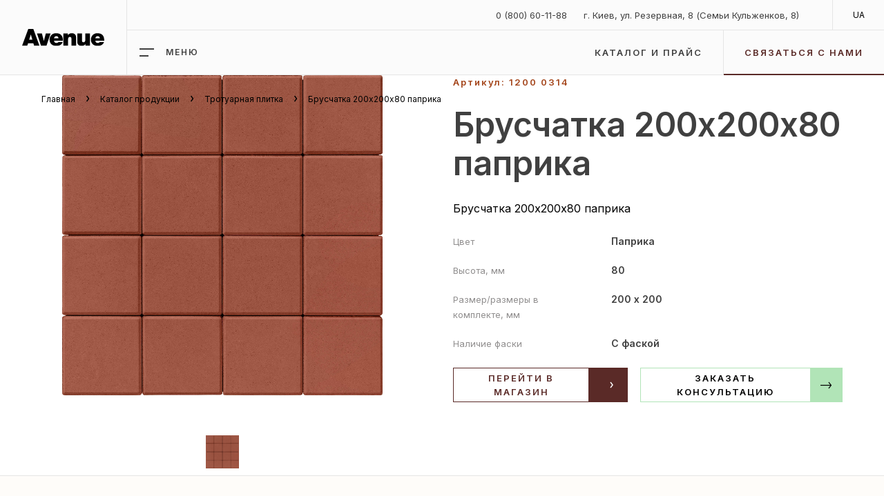

--- FILE ---
content_type: text/html; charset=UTF-8
request_url: https://avenu.ua/ru/product/brukivka-200x200x80-paprika
body_size: 37530
content:
<!doctype html>
<html lang="ru">

<head>
    <meta charset="utf-8">
    <meta name="viewport" content="width=device-width, initial-scale=1">

            <link rel="icon" href="https://avenu.ua/storage/production/2588/фавікон.svg">
    
    <!-- CSRF Token -->
    <meta name="csrf-token" content="1DYef6Yy2xX49fhpv0qhEoqneRqvbsz7SVx5bn3b">

        
    
    <title>Брусчатка 200х200х80 паприка, купить в Avenue</title>

            <link rel="canonical" href="https://avenu.ua/ru/product/brukivka-200x200x80-paprika" />
    
    <meta name="title" content="Брусчатка 200х200х80 паприка, купить в Avenue">
    <meta name="description" content="Брусчатка 200х200х80 паприка🏭 Непревзойденное качество и стабильность продукции на avenu.ua. Разнообразие форм и широкий спектр цветов. 🎨 Современные технологии производства и обработки. ✅Гарантия долговечности от эксперта в урбанистике.">

    <!-- Open Graph -->
    <meta property="og:type" content="website" />
    <meta property="og:title" content="Брусчатка 200х200х80 паприка" />
    <meta property="og:url" content="https://avenu.ua/ru/product/brukivka-200x200x80-paprika" />
    <meta property="og:description" content="Брусчатка 200х200х80 паприка" />
    <meta property="article:author" content="" />
    <meta property="twitter:card" content="summary" />
    <meta property="twitter:title" content="Брусчатка 200х200х80 паприка" />
    <meta property="twitter:description"
        content="Брусчатка 200х200х80 паприка" />
    <meta property="og:image" content="https://avenu.ua/storage/production/424/12000314.jpeg" />
    <meta property="twitter:image"
        content="https://avenu.ua/storage/production/424/12000314.jpeg" />
    <meta property="og:publisher" content="" />
    <meta property="og:site_name"
        content="avenu.ua" />
    <meta property="twitter:site" content="@avenu.ua" />
    <meta property="twitter:creator" content="@avenu.ua" />
    <!-- End Open Graph -->

    <!-- Languages -->
    <link rel="alternate" href="https://avenu.ua/product/brukivka-200x200x80-paprika" hreflang="uk" />
    <link rel="alternate" href="https://avenu.ua/ru/product/brukivka-200x200x80-paprika" hreflang="ru" />
    <!-- End languages -->

    
    <!-- Google Tag Manager -->
    <!-- This work around save up to 15 points in google page speed -->
    <script>
        window.onload = function() {
            setTimeout(function() {
                (function(w, d, s, l, i) {
                    w[l] = w[l] || [];
                    w[l].push({
                        'gtm.start': new Date().getTime(),
                        event: 'gtm.js'
                    });
                    var f = d.getElementsByTagName(s)[0],
                        j = d.createElement(s),
                        dl = l != 'dataLayer' ? '&l=' + l : '';
                    j.async = true;
                    j.src =
                        'https://www.googletagmanager.com/gtm.js?id=' + i + dl;
                    f.parentNode.insertBefore(j, f);
                })(window, document, 'script', 'dataLayer', 'GTM-WNK7LXP');
            }, 2000);
        };

    </script>
    <!-- End Google Tag Manager -->

    <!-- Fonts -->
    <link rel="preload" href="https://fonts.googleapis.com/css2?family=Inter:wght@400;600;700&display=swap" as="style"
        onload="this.onload=null;this.rel='stylesheet'" />
    <noscript>
        <link href="https://fonts.googleapis.com/css2?family=Inter:wght@400;600;700&display=swap" rel="stylesheet"
            type="text/css" />
    </noscript>

    <!-- Styles -->
    <link href="/css/app.css?id=6136a8bd5dd8174e9477" rel="stylesheet">
    
    <script>
        window.locale = 'ru';

    </script>

    <script type="application/ld+json">
        {"@context":"https:\/\/schema.org\/","@type":"BreadcrumbList","itemListElement":[{"@type":"ListItem","position":1,"name":"\u0413\u043b\u0430\u0432\u043d\u0430\u044f","item":"https:\/\/avenu.ua\/ru"},{"@type":"ListItem","position":2,"name":"\u041a\u0430\u0442\u0430\u043b\u043e\u0433 \u043f\u0440\u043e\u0434\u0443\u043a\u0446\u0438\u0438","item":"https:\/\/avenu.ua\/ru\/products"},{"@type":"ListItem","position":3,"name":"\u0422\u0440\u043e\u0442\u0443\u0430\u0440\u043d\u0430\u044f \u043f\u043b\u0438\u0442\u043a\u0430","item":"https:\/\/avenu.ua\/ru\/products?category=1"},{"@type":"ListItem","position":4,"name":"\u0411\u0440\u0443\u0441\u0447\u0430\u0442\u043a\u0430 200\u0445200\u044580 \u043f\u0430\u043f\u0440\u0438\u043a\u0430","item":"https:\/\/avenu.ua\/ru\/product\/brukivka-200x200x80-paprika"}]}

    </script>
    <script type="application/ld+json">
        {"@context":"https:\/\/schema.org\/","@type":"Organization","url":"https:\/\/avenu.ua","logo":"https:\/\/avenu.ua\/storage\/production\/2602\/Avenue.svg","sameAs":["https:\/\/www.facebook.com\/PBGKovalska","https:\/\/www.youtube.com\/c\/Kovalska_ICG","https:\/\/www.instagram.com\/kovalska_group\/"],"department":[{"@context":"http:\/\/schema.org","@type":"Organization","location":{"@type":"Place","address":{"@type":"PostalAddress","addressLocality":"\u041a\u0438\u0435\u0432","streetAddress":"\u0433. \u041a\u0438\u0435\u0432, \u0443\u043b. \u0420\u0435\u0437\u0435\u0440\u0432\u043d\u0430\u044f, 8 (\u0421\u0435\u043c\u044c\u0438 \u041a\u0443\u043b\u044c\u0436\u0435\u043d\u043a\u043e\u0432, 8)"},"geo":{"@type":"GeoCoordinates","latitude":"50.50169464606098","longitude":"30.472939259767884"}},"email":"\u0441lient@kovalska.com","telephone":"0 (800) 60-11-88"}]}
    </script>

            <script type="application/ld+json">
            {"@context":"https:\/\/schema.org\/","@type":"Product","name":"\u0411\u0440\u0443\u0441\u0447\u0430\u0442\u043a\u0430 200\u0445200\u044580 \u043f\u0430\u043f\u0440\u0438\u043a\u0430","image":"https:\/\/avenu.ua\/storage\/production\/424\/12000314.jpeg","description":"\u0411\u0440\u0443\u0441\u0447\u0430\u0442\u043a\u0430 200\u0445200\u044580 \u043f\u0430\u043f\u0440\u0438\u043a\u0430","sku":"1200 0314","mpn":"1200 0314","brand":{"@type":"Thing","name":"\u0410\u0432\u0435\u043d\u044e"},"offers":{"@type":"Offer","url":"https:\/\/avenu.ua\/ru\/product\/brukivka-200x200x80-paprika","seller":{"@type":"Organization","name":"Avenu"}}}
        </script>

                    <script type="application/ld+json">
                {"@context":"http:\/\/schema.org","@type":"ItemList","numberOfItems":18,"itemListElement":[{"@type":"ListItem","position":1,"url":"https:\/\/avenu.ua\/ru\/product\/brukivka-200x200x80-sirij"},{"@type":"ListItem","position":2,"url":"https:\/\/avenu.ua\/ru\/product\/brukivka-200x200x80-venge"},{"@type":"ListItem","position":3,"url":"https:\/\/avenu.ua\/ru\/product\/brukivka-200x200x80-vishnya"},{"@type":"ListItem","position":4,"url":"https:\/\/avenu.ua\/ru\/product\/brukivka-200x200x80-grafit"},{"@type":"ListItem","position":5,"url":"https:\/\/avenu.ua\/ru\/product\/brukivka-200x200x80-olivka"},{"@type":"ListItem","position":6,"url":"https:\/\/avenu.ua\/ru\/product\/brukivka-200x200x80-perlina"},{"@type":"ListItem","position":7,"url":"https:\/\/avenu.ua\/ru\/product\/brukivka-200x200x80-sahara"},{"@type":"ListItem","position":8,"url":"https:\/\/avenu.ua\/ru\/product\/brukivka-200x200x80-burshtin"},{"@type":"ListItem","position":9,"url":"https:\/\/avenu.ua\/ru\/product\/brukivka-200x200x80-malibu"},{"@type":"ListItem","position":10,"url":"https:\/\/avenu.ua\/ru\/product\/brukivka-200x200x80-granat"},{"@type":"ListItem","position":11,"url":"https:\/\/avenu.ua\/ru\/product\/brukivka-200x200x80-espreso"},{"@type":"ListItem","position":12,"url":"https:\/\/avenu.ua\/ru\/product\/brukivka-200x200x80-kapuchino"},{"@type":"ListItem","position":13,"url":"https:\/\/avenu.ua\/ru\/product\/brukivka-200x200x80-platina"},{"@type":"ListItem","position":14,"url":"https:\/\/avenu.ua\/ru\/product\/brukivka-200x200x80-everest"},{"@type":"ListItem","position":15,"url":"https:\/\/avenu.ua\/ru\/product\/brukivka-200x200x80-nuar"},{"@type":"ListItem","position":16,"url":"https:\/\/avenu.ua\/ru\/product\/brukivka-200x200x80-palermo"},{"@type":"ListItem","position":17,"url":"https:\/\/avenu.ua\/ru\/product\/brukivka-200x200x80-porto"},{"@type":"ListItem","position":18,"url":"https:\/\/avenu.ua\/ru\/product\/brukivka-200x200x80-terra"}]}
            </script>
            </head>

<body>
    <!-- Google Tag Manager (noscript) -->
    <noscript><iframe src="https://www.googletagmanager.com/ns.html?id=GTM-WNK7LXP" height="0" width="0"
            style="display:none;visibility:hidden"></iframe></noscript>
    <!-- End Google Tag Manager (noscript) -->

    <div id="app">
        <header class="header">
            <div class="header__inner">
                <a href="https://avenu.ua/ru" class="header__logo">
                                            <img src="https://avenu.ua/storage/production/2602/Avenue.svg" alt="">
                                    </a>
                <a href="https://avenu.ua/ru" class="header__logo-mobile">
                                            <img src="https://avenu.ua/storage/production/2603/Avenue-(1).svg" alt="">
                                    </a>

                <div class="header__content">
                    <div class="header__top">
                        <div class="header__top__content">

                            

                            <div class="header__top__contacts">
                                <!-- <li class="header__top__contact header__top__phone">
                                    <a href="javascript:void(0)">
                                        0 (800) 60-11-88
                                    </a>
                                    <ul class="header__top__phone__list">
                                        <li class="header__top__phone__item">
                                            <a href="tel:0800601188">
                                                0 (800) 60-11-88
                                            </a>
                                        </li>
                                                                            </ul>
                                </li> -->

                                <div class="header__top__contact header__top__phone">
                                    <a href="tel:0800601188">
                                        0 (800) 60-11-88
                                    </a>
                                </div>
                                <div class="header__top__contact">
                                    <div class="header__top__contact">
                                        г. Киев, ул. Резервная, 8    (Семьи Кульженков, 8)
                                    </div>
                                                                    </div>
                            </div>
                        </div>
                                                    <a href="https://avenu.ua/product/brukivka-200x200x80-paprika" class="header__top__language">UA</a>
                                            </div>

                    <div class="header__main">
                        <ul class="header__main__nav">
                    <li class="header__main__item">
                                    <a href="/ru/about/avenue" class="header__main__link header__main__link-dropdown ">
                        О нас
                    </a>
                    <div class="dropdown">
        <div class="dropdown__inner">
            <div class="dropdown__content">
                <ul class="dropdown__list">
                                            <li class="dropdown__list__item">
                            <a href="/ru/about/avenue" class="">
                                Бренд Avenue
                            </a>
                        </li>
                                            <li class="dropdown__list__item">
                            <a href="/ru/about/kovalska" class="">
                                Промышленно-строительная группа &quot;Ковальская&quot;
                            </a>
                        </li>
                                            <li class="dropdown__list__item">
                            <a href="/ru/about/advantages" class="">
                                Преимущества
                            </a>
                        </li>
                                            <li class="dropdown__list__item">
                            <a href="/ru/about/material-base" class="">
                                Сырьевая база
                            </a>
                        </li>
                                            <li class="dropdown__list__item">
                            <a href="/ru/about/technology-center" class="">
                                Инновационно-технологический центр
                            </a>
                        </li>
                                            <li class="dropdown__list__item">
                            <a href="/ru/about/production" class="">
                                Производство
                            </a>
                        </li>
                                            <li class="dropdown__list__item">
                            <a href="/certificates" class="">
                                Сертифікати
                            </a>
                        </li>
                                    </ul>

                <div class="dropdown__banner">
                      
                </div>
            </div>

        </div>
        <div class="dropdown__bg"></div>
    </div>
                            </li>
                    <li class="header__main__item">
                                    <a href="/ru/products" class="header__main__link header__main__link-dropdown ">
                        Продукция
                    </a>
                    <div class="dropdown">
        <div class="dropdown__inner">
            <div class="dropdown__content">
                <ul class="dropdown__list">
                                            <li class="dropdown__list__item">
                            <a href="/ru/products?category=1" class="">
                                Тротуарная плитка
                            </a>
                        </li>
                                            <li class="dropdown__list__item">
                            <a href="/ru/products?category=2" class="">
                                Элементы дизайна
                            </a>
                        </li>
                                            <li class="dropdown__list__item">
                            <a href="/ru/products?category=3" class="">
                                Дорожные элементы
                            </a>
                        </li>
                                    </ul>

                <div class="dropdown__banner">
                      
                </div>
            </div>

        </div>
        <div class="dropdown__bg"></div>
    </div>
                            </li>
                    <li class="header__main__item">
                                    <a href="/ru/advices" class="header__main__link header__main__link-dropdown ">
                        Советы
                    </a>
                    <div class="dropdown">
        <div class="dropdown__inner">
            <div class="dropdown__content">
                <ul class="dropdown__list">
                                            <li class="dropdown__list__item">
                            <a href="/advice/brukivka-kolor-miks-yak-pravilno-opanuvati-rozmayittya" class="">
                                Бруківка «Колор-мікс»: як правильно опанувати розмаїття
                            </a>
                        </li>
                                            <li class="dropdown__list__item">
                            <a href="/ru/advice/vibir-trotuarnoyi-plitki" class="">
                                Выбор тротуарной плитки
                            </a>
                        </li>
                                            <li class="dropdown__list__item">
                            <a href="/ru/advice/rekomendaciyi-po-transportuvannyu-produkciyi" class="">
                                Рекомендации по транспортировке
                            </a>
                        </li>
                                            <li class="dropdown__list__item">
                            <a href="/ru/advice/texnologiya-ukladannya-brukivki" class="">
                                Технология укладки плитки
                            </a>
                        </li>
                                            <li class="dropdown__list__item">
                            <a href="/ru/advice/doglyad-za-brukivkoyu" class="">
                                Уход за плиткой
                            </a>
                        </li>
                                    </ul>

                <div class="dropdown__banner">
                      
                </div>
            </div>

        </div>
        <div class="dropdown__bg"></div>
    </div>
                            </li>
                    <li class="header__main__item">
                                    <a href="/ru/inspirations" class="header__main__link ">
                        Вдохновение
                    </a>
                            </li>
                    <li class="header__main__item">
                                    <a href="/ru/distribution" class="header__main__link ">
                        Где купить
                    </a>
                            </li>
                    <li class="header__main__item">
                                    <a href="/ru/contacts" class="header__main__link ">
                        Контакты
                    </a>
                            </li>
            </ul>

    <div class="header__main__menu">
        
        Меню
    </div>

    <div class="dropdown-mobile">
        <div class="dropdown-mobile__header">
            <div class="dropdown-mobile__logo">
                                    <img src="https://avenu.ua/storage/production/2602/Avenue.svg" alt="">
                            </div>

            <div class="dropdown-mobile__control">
                                    <a href="https://avenu.ua/product/brukivka-200x200x80-paprika" class="header__main__language">UA</a>
                
                <div class="dropdown-mobile__menu-close">
                    <img src="https://avenu.ua/assets/images/dropdown-close.svg" alt="">
                </div>
            </div>
        </div>
        <div class="dropdown-mobile__inner">
            <div class="dropdown-mobile__content">
                <ul class="dropdown-mobile__nav">
                                            <li class="dropdown-mobile__item">
                                                            <a href="/ru/about/avenue"
                                    class="dropdown-mobile__link dropdown-mobile__link-dropdown ">
                                    О нас
                                </a>
                                <ul class="dropdown-mobile__list">
    <li class="dropdown-mobile__list__item dropdown-mobile__list-title">
        <a href="/ru/about/avenue" class="">
            О нас
        </a>
    </li>
            <li class="dropdown-mobile__list__item">
            <a href="/ru/about/avenue" class="">
                Бренд Avenue
            </a>
        </li>
            <li class="dropdown-mobile__list__item">
            <a href="/ru/about/kovalska" class="">
                Промышленно-строительная группа &quot;Ковальская&quot;
            </a>
        </li>
            <li class="dropdown-mobile__list__item">
            <a href="/ru/about/advantages" class="">
                Преимущества
            </a>
        </li>
            <li class="dropdown-mobile__list__item">
            <a href="/ru/about/material-base" class="">
                Сырьевая база
            </a>
        </li>
            <li class="dropdown-mobile__list__item">
            <a href="/ru/about/technology-center" class="">
                Инновационно-технологический центр
            </a>
        </li>
            <li class="dropdown-mobile__list__item">
            <a href="/ru/about/production" class="">
                Производство
            </a>
        </li>
            <li class="dropdown-mobile__list__item">
            <a href="/certificates" class="">
                Сертифікати
            </a>
        </li>
    </ul>
                                                    </li>
                                            <li class="dropdown-mobile__item">
                                                            <a href="/ru/products"
                                    class="dropdown-mobile__link dropdown-mobile__link-dropdown ">
                                    Продукция
                                </a>
                                <ul class="dropdown-mobile__list">
    <li class="dropdown-mobile__list__item dropdown-mobile__list-title">
        <a href="/ru/products" class="">
            Продукция
        </a>
    </li>
            <li class="dropdown-mobile__list__item">
            <a href="/ru/products?category=1" class="">
                Тротуарная плитка
            </a>
        </li>
            <li class="dropdown-mobile__list__item">
            <a href="/ru/products?category=2" class="">
                Элементы дизайна
            </a>
        </li>
            <li class="dropdown-mobile__list__item">
            <a href="/ru/products?category=3" class="">
                Дорожные элементы
            </a>
        </li>
    </ul>
                                                    </li>
                                            <li class="dropdown-mobile__item">
                                                            <a href="/ru/advices"
                                    class="dropdown-mobile__link dropdown-mobile__link-dropdown ">
                                    Советы
                                </a>
                                <ul class="dropdown-mobile__list">
    <li class="dropdown-mobile__list__item dropdown-mobile__list-title">
        <a href="/ru/advices" class="">
            Советы
        </a>
    </li>
            <li class="dropdown-mobile__list__item">
            <a href="/advice/brukivka-kolor-miks-yak-pravilno-opanuvati-rozmayittya" class="">
                Бруківка «Колор-мікс»: як правильно опанувати розмаїття
            </a>
        </li>
            <li class="dropdown-mobile__list__item">
            <a href="/ru/advice/vibir-trotuarnoyi-plitki" class="">
                Выбор тротуарной плитки
            </a>
        </li>
            <li class="dropdown-mobile__list__item">
            <a href="/ru/advice/rekomendaciyi-po-transportuvannyu-produkciyi" class="">
                Рекомендации по транспортировке
            </a>
        </li>
            <li class="dropdown-mobile__list__item">
            <a href="/ru/advice/texnologiya-ukladannya-brukivki" class="">
                Технология укладки плитки
            </a>
        </li>
            <li class="dropdown-mobile__list__item">
            <a href="/ru/advice/doglyad-za-brukivkoyu" class="">
                Уход за плиткой
            </a>
        </li>
    </ul>
                                                    </li>
                                            <li class="dropdown-mobile__item">
                                                            <a href="/ru/inspirations" class="dropdown-mobile__link ">
                                    Вдохновение
                                </a>
                                                    </li>
                                            <li class="dropdown-mobile__item">
                                                            <a href="/ru/distribution" class="dropdown-mobile__link ">
                                    Где купить
                                </a>
                                                    </li>
                                            <li class="dropdown-mobile__item">
                                                            <a href="/ru/contacts" class="dropdown-mobile__link ">
                                    Контакты
                                </a>
                                                    </li>
                    
                    <li class="dropdown-mobile__item dropdown-mobile__item-tablet">
                        <a href="https://avenu.ua/ru/catalogue-and-price"
                            class="dropdown-mobile__link ">
                            Каталог и прайс
                        </a>
                    </li>
                </ul>
                <div class="dropdown-mobile__banner">
                      
                </div>
            </div>
                            <ul class="dropdown-mobile__header__nav">
                                    </ul>

                <ul class="dropdown-mobile__header__nav second">
                    <li class="dropdown-mobile__header__item">
                        г. Киев, ул. Резервная, 8    (Семьи Кульженков, 8)
                    </li>
                    <li class="dropdown-mobile__header__item">
                        
                    </li>
                </ul>
                <div class="dropdown-mobile__btn-wraper">
                    <a href="/cdn-cgi/l/email-protection#aac9c6c3cfc4deeac1c5dccbc6d9c1cb84c9c5c7" class="dropdown-mobile__btn default-btn-br">
                        <span>Связаться с нами</span>
                    </a>
                </div>
                    </div>
        <div class="dropdown-mobile__bg"></div>
    </div>

    <div class="header__main__menu-mobile"></div>


                        <div class="header__main__right">
                            <div class="header__main__lang">
                                                                    <a href="https://avenu.ua/product/brukivka-200x200x80-paprika" class="header__main__language">UA</a>
                                                            </div>

                            <div class="header__main__address">
                                <div class="header__main__address__place">
                                    г. Киев, ул. Резервная, 8    (Семьи Кульженков, 8)
                                </div>
                                <div class="header__main__address__time">
                                    
                                </div>
                            </div>

                            <ul class="header__main__contacts">
                                <li>
                                    <a href="https://avenu.ua/ru/catalogue-and-price"
                                        class="header__main__catalog ">
                                        Каталог и прайс
                                    </a>
                                </li>

                                <li class="header__main__phones">
                                    <a href="tel:0800601188"
                                        class="header__main__phone">
                                        0 (800) 60-11-88
                                    </a>
                                </li>
                                <li>
                                    <a href="/cdn-cgi/l/email-protection#492a25202c273d0922263f28253a2228672a2624" class="header__main__contact">
                                        <span>
                                            Связаться с нами
                                        </span>
                                    </a>
                                </li>
                            </ul>


                        </div>

                    </div>


                </div>
            </div>

            <div class="breadcrumbs__inner">
    <div class="container">
        <ul class="breadcrumbs ">
                                                <li class="breadcrumbs__item">
                        <a href="https://avenu.ua/ru">Главная</a>
                    </li>
                                                                <li class="breadcrumbs__item">
                        <a href="https://avenu.ua/ru/products">Каталог продукции</a>
                    </li>
                                                                <li class="breadcrumbs__item">
                        <a href="https://avenu.ua/ru/products?category=1">Тротуарная плитка</a>
                    </li>
                                                                <li class="breadcrumbs__item">
                        <span>Брусчатка 200х200х80 паприка</span>
                    </li>
                                    </ul>
        <div class="breadcrumbs-mobile ">
                            <div class="breadcrumbs__item">
                    <a href="https://avenu.ua/ru/products?category=1">Тротуарная плитка</a>
                </div>
                    </div>
    </div>
</div>

        </header>

            <section class="product-main_38">
        <div class="container">
            <div class="product-main__inner">
                <div class="product-main__mobile__title-box">
                                            <div class="product-main__mobile__article">
                            Артикул: 1200 0314
                        </div>
                                        <div class="product-main__mobile__title">
                        Брусчатка 200х200х80 паприка
                    </div>
                </div>
                <div class="product-main__galery-wraper">
                    <div class="product-main__galery">
                                                    <ul class="product-main__slider-for">
                                                                    <li class="product-main__slide">
                                        <picture>
                                            <source srcset="data:,1w"
                                                data-srcset="https://avenu.ua/storage/production/424/12000314.jpeg"
                                                media="(max-width: 540px)" />
                                            <source srcset="data:,1w"
                                                data-srcset="https://avenu.ua/storage/production/424/12000314.jpeg"
                                                media="(max-width: 768px)" />
                                            <source srcset="data:,1w"
                                                data-srcset="https://avenu.ua/storage/production/424/12000314.jpeg"
                                                media="(max-width: 1024px)" />
                                            <source srcset="data:,1w"
                                                data-srcset="https://avenu.ua/storage/production/424/12000314.jpeg"
                                                media="(max-width: 1440px)" />
                                            <img src="data:,1w"  data-src="https://avenu.ua/storage/production/424/12000314.jpeg" alt="Тротуарная плитка Брусчатка 200х200х80 паприка "
                                                class="lazyload">
                                        </picture>
                                    </li>
                                                            </ul>

                            <div class="product-main__slider-nav__wraper">

                                <button class="product-main__slider-nav__prev"></button>
                                <ul class="product-main__slider-nav">
                                                                            <li class="product-main__slide">
                                            <picture>
                                                <source srcset="data:,1w"
                                                    data-srcset="https://avenu.ua/storage/production/424/12000314.jpeg"
                                                    media="(max-width: 540px)" />
                                                <source srcset="data:,1w"
                                                    data-srcset="https://avenu.ua/storage/production/424/12000314.jpeg"
                                                    media="(max-width: 768px)" />
                                                <source srcset="data:,1w"
                                                    data-srcset="https://avenu.ua/storage/production/424/12000314.jpeg"
                                                    media="(max-width: 1024px)" />
                                                <source srcset="data:,1w"
                                                    data-srcset="https://avenu.ua/storage/production/424/12000314.jpeg"
                                                    media="(max-width: 1440px)" />
                                                <img src="data:,1w"  data-src="https://avenu.ua/storage/production/424/12000314.jpeg"
                                                    alt="Тротуарная плитка Брусчатка 200х200х80 паприка " class="lazyload">
                                            </picture>
                                        </li>
                                                                    </ul>
                                <button class="product-main__slider-nav__next"></button>

                            </div>
                                            </div>

                </div>
                <div class="product-main__content">
                                            <div class="product-main__article">
                            Артикул: 1200 0314
                        </div>
                    
                    <h1 class="product-main__title">
                        Брусчатка 200х200х80 паприка
                    </h1>
                    <p class="product-main__text">
                        Брусчатка 200х200х80 паприка
                    </p>
                                            <ul class="product-main__specification">
                                                                                                <li>
                                        <span
                                            class="product-main__specification__name">Цвет</span>
                                        <span
                                            class="product-main__specification__value">Паприка</span>
                                    </li>
                                                                                                                                <li>
                                        <span
                                            class="product-main__specification__name">Высота, мм</span>
                                        <span
                                            class="product-main__specification__value">80</span>
                                    </li>
                                                                                                                                <li>
                                        <span
                                            class="product-main__specification__name">Размер/размеры в комплекте, мм</span>
                                        <span
                                            class="product-main__specification__value">200 х 200</span>
                                    </li>
                                                                                                                                <li>
                                        <span
                                            class="product-main__specification__name">Наличие фаски</span>
                                        <span
                                            class="product-main__specification__value">С фаской</span>
                                    </li>
                                                                                    </ul>
                    
                    <div class="product-main__btns">
                                                    <a href="https://avenu.ua/ru/external-shop?target_link=https%3A%2F%2Fshop.kovalska.com%2Fru%2Fpavement%2Fbrukivka-200h200h80-paprika%2F"
                                target="_blank" class="default-btn default-btn-bl product-main__btn">
                                <span>
                                    Перейти в магазин
                                </span>
                            </a>
                        

                         <div class="popup popup-js-wrapper" data-url="https://avenu.ua/api/form/submit" data-type="consultation">
    <button class="product-main__btn-popup default-btn-br">
        <span>
            Заказать консультацию
        </span>
    </button>
    <div class="popup__inner">
        <div class="popup__bg"></div>
        <div class="popup__content popup__content-active">
            <button class="popup__btn-close"></button>
            <div class="popup__title">Консультация</div>
            <div class="popup__inputs">
                <input type="text" name="name" placeholder="Ваше имя">
                <!-- <span>error name</span> -->
                <input type="tel" name="phone" placeholder="Номер телефона">
                <!-- <span>error phone</span> -->
                <input type="email" name="email" placeholder="E-mail">
                <!-- <span>error mail</span> -->
            </div>
            <button class="default-btn-br popup__btn popup__btn-submit">
                <span>
                    Заказать консультацию
                </span>
            </button>
            <div class="popup__info">
                <p><!--(figmeta)eyJmaWxlS2V5IjoiQWNob0VEQ2NGNFJRWDRxNFB2NHZoaSIsInBhc3RlSUQiOjE2NDAwMTcxNDgsImRhdGFUeXBlIjoic2NlbmUifQo=(/figmeta)--><!--(figma)ZmlnLWtpd2kEAAAATiEAALV7e5gjy1VfVUuax87u3t378AtjjDHGGAN7917fe22McY/[base64]/CJAJZHU2BRclB1HH6CpR78WQUTw695Zg0Xaf7hOU5aBBOQ7WTg9bx/Wi0gBINp97rWF1qR9bNbt/0ARk7ntNzAVSantkhXXXbcdqW2R04ruWZge10gaz1rXrgeIDWqFOU621bsd2w2m3b9QlueiDCYqnVOOdZO7226Q1cp31jRzHZwlDdhtWAkgq684F1nSJd8Nt2nYiL/o3OtsOVvcfuYrCuwl7yA7u+S1Vd9lumaw327KA1SPveW3e6XfBUAt7nH4WzaC9eHAXR7YXWwYb/eM/[base64]/[base64]/d524JkKNq4rg1cLrWbWms7jp6aTRThG99T3S4qDESjXMq71ENCatlrRonc/mi9i2CxxjoumUtdtJwicDiCjM10mUX05T6ZzLE7DapqIFWgQdc/xYaK2B1haNyzaLNYVNQObqBrKNTEVxI46bAP1qqviRQ1F3W4DWuvDBabzTjyfk3tuW/A/[base64]/X65MK2EI+egNqUBBLbAbZXBWtqZY0gP6M2rStNVJ8uIcQ8pa09LW2u6YrZC5ikYBbofm2ZLOKDU1Sftqdr1q0BHFUnSRXVzddaV6EFSCRFvv2ENQicQRrWVxAwEiyK3XGRXaDGFtAwxE1g6PByrcE8xsA7LA/rMmAuirrseUorDO4oK/W2o5KHqs2phyUW553uANavyITZBJtBYHcsxDTUZcdBMjtQ8zQ0rBsq6NXidgy4qhuww5CspmsqIVkDlYt50RCRvypRNxqeSe/[base64]/Qg9aeN1VJt4Kp6b4ruDUdvfL6uj+cT8fjRjzXfgY+qeH+JbEHk1ZxQveFky7oYtEIjr+I0G5ddxFftd/[base64]/j8SnoZcJtAoABJotkOI9nC9QqpO2H8zhEl+VxNI+HzfhwOYdqsTGkZxABS7DVNi2ddkOdqQGrYVa7+rNwCDtb6esi43CwnunWJgNzO03b78KgycXlBMsckNTjtKhg7NGwMLW+5d71cJbAvooucAmVyEsUg6xiuBaSaopeAWKQ15jT1U0Vw2tAYbI7ANdK/N1M72WxkPPhF6kfNm4ASh5fKRmLk1PZsGll/RJZpIq5zShcKAX/gXSRx6NJ1K+6iiSVwqi7PvEVSoNSCYiylp7o13y7y/Ro3fEaXZQbZtNj+2ajq+LDuW6vQ5G2cGwzUZ7HJsQpXWjo8mJLl/fgaMDykmmqbPFyXZf3enVV3ufr+v1eXx0sH6BjonyGv6fuPp5Z9/dYPguLQ/yz6/UO5X6Orzf3z2jZPvHPTffYz3S8LuV7HpWC8rOw5XApn98I1Injs5ttk/N4QWfH4575OT5sDeULd7EBo/zcJhIqlC9q6fLzWnrcFwe6/vmP6/Ilri6/gCk1ype2m9usf6HjqvKLvECVX+zq/lfc3S719GAb4QPlVZSU8yEvaLP+MErWX2Zue32Uj5jbfdYfRUm5H+trPi/vQyCUr9hu73F9vgQl6V6JknRfau62OI9X1a+po8KX1ZvKEV5dd1XdrPc80m1j92W9juDGstHU/K0mjosomyivotxB+RDKFobleDZK8r/W0vPBaDuUp91yrtFukFSpfKhrY29H6VxzH30MpXvNfYx8Hr/mvvwKSu+ae+VhlH77Wof9grZTJ30PGw3Xpd+xGjxR76GkHNc7ux3ib3TbKtd5otvbDVB+ORIUyvUalD7Kr+hD4Shf6/oB8QOUxL/O2/VYDz23xXLf621z3Yc+kjSUo0DLEQVdlRYfYJm4fod93DWgPOrr9riv5/1kf1fZy82+F3goxyivojz2fUReISYoWZ+ifAjlDOXDKL8S5ctQzlE+gjJB+SjKBUrqaYny5ShPfB8xW4hbKMnvNkryO0VJfk+hJL+vQkl+r0dJfl+NkvzegJL8vgYl+b1R+v5VMvxaWe8rCd9EgCz/BgHyfDMBMv2bBMj1LQTI9m8RIN+vI0DGf5sAOb8VgBL17xAg57cRIOevJ0DObydAzt9AgJzfQYCcv5EAOX8TAXL+ZgLk/C0AlMzfSoCc30mAnL+NADl/OwFy/rsEyPk7CJDzdxIg5+8iQM7fTYCc3wXgIXL+ewTI+d0EyPl7CJDzewiQ898nQM7fS4Cc/wEBcv4+AuT8/QTI+b0AHibnHyBAzu8jQM4/SICc/yEBcv5HBMj5/QTI+YcIkPMHCJDzDxMg5x8B8DJy/lEC5PxBAuT8YwTI+ccJkPNPECDnf0yAnH+SADn/FAFy/icEyPmnATxCzj9DgJw/RICcf5YAOX+YADn/HAFy/ggBcv6nBMj55wmQ8z8jQM6/AOBRcv5FAuT8zwmQ878gQM7/kgA5/ysC5PxRAuT8SwTI+WMEyPmXCZDzvwbwGDn/CgFy/jgBcv5VAuT8awTI+d8QIOdfJ0DOv0GAnH+TADn/WwLk/FsAVIj6bQLk/AkC5PzvCJDz7xAg539PgJw/SYCcf5cAOf8eAXL+fQLk/[base64]/[base64]/x6OcEeItd1tz4GBAq626Bo+ezeJOXmQTge7+N2pomGRIzkuSOs8hzMb25Pb2OAt0i5hRqgT0h5vlVqFEZ1HxdJo0Q8gVPNfIwpZUegylFGhwyvhpepVF5hrMMudZJ+Xchb8WjBs5nBthsAKgRyFVdZM5MhjliorR/E82RRz3SGydRgZ+X62g4VIYy14fT4OIRgqf8WB7LrQusXUsGtDzBlpVEMdZZ5ODpJXWOtkWtVGMYcR0xMWcqCk6FPokqnRuVEVbrR4tZ0fjMTYQLLD8cYbKRGzAQ5u9CMXbjGxDQklZmIQEr/9Hh/Ok7ZJ6qCcQNEAgVnTBIyMHC+pJv5dIMmZgNXhWIztllYNAy1UHIGHDIJnIXgBDvRhMEB89RjyWmZs/[base64]/[base64]/D5uYA10heLpp5AjIAK+xkERdIwhc/[base64]/HhEZHiZgL0RipLfydlJgy7OehaVnqfabb3zBs+ANlWuy0fohAVF5TwYSFDfkdiIBzmHlSZLI99+B70lAjsjqm/IVVLNNanlWLfOVwiwszT2vowVfPGjIEHr1yPiM0dBFWsTyUdROas8p3YRXzAAt6Ki89ONgR8fWWHxLMQNqOAEvN+ThtI+sqOyzzP2SXGSL/aqFjNpn5RreLqw/EI1dJXtjUdbhW/0h6hdzsd4iQsrbQxGKUeUDlmxiXEnBJi0i54MS2u99Cn2HLSK+ft6AjGB/2An7IjLgimgLemwV7Lgn+07HZj4DTxGslm3B7iWUF/OCPN+TAfM8RD7uTQnBxCUci1EepKVSPG69Pcy6JiRUfXNvIc9F3OY8gjR3EyG4enyga3cI7QVWVykNYdLw/[base64]/HuQWlRn0ZAlp+VjqfV3Tjq0dwGzg1/[base64]/x4LFAAu1NT5XPPdueN3FRQ0DmbhHmIjnic8sVTXB4xpTD2fi+eJ5eUU3erquvtJ5gfisoqabfYqoeLVyAcSLxPPvgtYdgryln31T82Lx2WeQmrhHfB3RQDxDvCCDdVOf1dLB7Vnic1Yxmmxv/86Ph14oXngnTpNeP0nHLhQIxX7uWawmv4E9auyynog3SvmioqrbnwA1VKVRpPi8MkLTfDl9JD0P74sXFzXd/BradheujRuKz89g3fQVarLcNd4sxUuyim57baRS/0S8W8ovSGHdMkD8HWEbVh8RwabES8VL70Bpwtdpf/ez/OyDUn7hKkrThRzZVCEogQ+Kx8QXrWI02T52yKnOnBLct8ovLtU1xVCfqjkJXIWLK0VVt48S7i7YjNbFgymoG6IijNTTBOrqHShNeMAF2ommx9FifooLXflQGaFpDvUSZUhSPbyK0nRH8P/0y51XiTiv6MYnVT2NIPDim+W6JhkrlBuOmHyA5Lhc1yQT7owI/Or0Ps0qum2WqLyE2sGbgPjKoqrb5we8SusgEDfiRIV7BObkDFITL+Z6oaZNxC0pcHOYVzXBiV74bUiolZr1B/UtJXgdWAQ75cBiW9xWyGu4keNXRA1xmugMUElZJI3fLsVTcaKxrj6Yky24fhWgvEP59P/6EZ6nT7IWTphH3a8uk/d18on9/w30mPTpuI4Majpp8/TCCWKMr1lphfi3F8sQqV5B8UZ1KZiSYM7DecRggXuCMtXXlqlasAV4EaJFmeRNZRJnjjVG0JN4VCqh/TH2+Wj0RDSfounN5aZu+iivPwg4wNPT2cbUusQR7vPOtjaxhVB08SReqUrNCPKJGOOOsYRzs0xvgvcrmh2m8FNSvlUi9qXnf2Zy8MQAz1kzHKrVUdzHhljki28rGgqzUb4I9/x6iQCIdCYcM43AbN+e3UNhd9aLqJh8Q3rb1Iig+njGkbGq75C8oEMaiW13OmtHB1i9Ij+AL33jCoHHaHoHxTcVFNvTxWJ6fBcu33wnzd0YfUtBVLTEzDJmSAyRamBy33onTYDNZ5XkndQWXQwzTGCLiDghdgL617dJbduwX32LBP+F7pTlf4eEC4E0XRV1K/[base64]/EgQyLkvngPh4/0ROadPRp/TpunGDgaVj6wXRJfY5RWs6PSLx6lpqKQPlhiWfQOFmNke+XkdIblWomuLwgAPwPgdKfHiARglQpK6A/AHR3OunNRtiyUxY/nIoJk4N9DBU1WoWHh9RhgcNugCn8qMT1DAzxKB6PIFYjPkFo4L3aB0vG5SLgRfMTPN6QL4b4MTKaYBXRqNTbwlVNgeI3nFviJ2j/OlqkN3rvlcgSEsUkP/j/vEQcUpEDYqFvAHJxDU+0xfBBfBwhrYCN/nSZshOigv/Ko35GopK1lJzhQ3IUYcOaqDrOL1gwJCno8OHSTZjO3bAzyJ+TdzW67ZwUhvcRGaYXD78g8QQMda3uXW2VBPVTy6hhhhNM9VBJoGb3IxLvxNMTJUkWl1XD+yRYpg28QliAcUaAtfrFrK0Qxy4mDTPDG/MZCrO4D/yAxNuz2hNS2bbwBL2AffWwuu0VqdfxJq1vLTgjkMmP4iH2ENFu5EycoKm/skrEXP5Sjj84WGn4WGkF/aPpcjzyj7GZmOpdkHb6yzJhQqHTi1fjXVtVi4NFmjdhEX9FN0E4lbIXDR/XDXvqQaopflVXda6N+q8pdSCqqEunAK/hM+1sWF1eJfx6VlcB5zdgwWk4JvkWXsjjpI4HaryQp3TRqJ8qaAuv5VpBXKj8ruejUv422EB82OXcX87oy2mYYmgyuV8y8jKB+IQWN02z4JCcVBNv7TmDJOXwNAx+R+YPduKPJZ7kb0anwTw+PIQH/5EUn4T8Pl1/B5YwA/3vFh5ZMpwED/by9+TJFC5qnWD27hEelKmf34e14F619zQR8lNafneOFZ2f5vL/wQpaLa+NB+wEKeN/0E3pjEtNrxb/MW1iIEq7Qmx+B/qfdEu66p5a203xn1ewejMH+g8lTZ3pGvPq7QgTQPRBzMRE8Sb3X3QvNYoa3o/GB8ht/yhNStpQZQI3kv+VhKnmXGzjML3TPu/6kOhR+b8p5R9L+k4buaFa+t+S4r/hvfDMc9w7pfgTbgB3/I3cefHfuc6MmNzU4BnwAPGnBc5CsAHmfxQYCJfubR+X4n8WeNUbSR+O+f+rwKK/xv1vPTqdPPWMTfF/cs9AZ9znfpeUf1YYB3DwtMmhi/uABfQv/u8qOV6y3iXlpyVaVcJnTZbHTRzIoHf4lPhzad+lAW8Vbd4eSrB4WsXiynmWImF/+nYVj+7SoN5yVRt4Yk4WcNqakPvLMVY3gNRwB970MvtS2m9HJ9EYJOp1urtUH/Ti2l5zmkSakzEGqHp/Eo8jd+ltbBcD4H3Ja1ievgTtdYuKtLsNPA4BwjvNoK0/MKy0M9a4Fm6b6m8RRNono5E5lwxTvLUpJWoXxYz1vSqEwop8SgpDNyRwKbl6e5z3txStsRYXfAKgsblinjlqZReF+vKG0iZaWY0r1buEiloR7Ivtei2XxVQshXGhIOvCVbCEmFSBC0CKxNYoMGUpVtLaakFTDFiS4q5bDp+O6B1oV2xafJ7JMDpr2aClj++6/[base64]/Z0qNYEujRKaER2va785uWJOznWx/HwppD8nGId0iiNo7+v1sbNNCyNCWYP+jRrzRfNCLQykPZocxFSPe0DSkeQR9NFMpsu0qqR4Kk/hbNVyzvrUFSb6lpK9ZcxmGUmYxf+mrZV027biJwz3Pwt7BEO16IGXSdwWCSqiG/QpbEPx/Vx+RHxYQrDpaMn4tMS4TY36+LYKIym4+2lxuVZeBf2aUUSx3EVLF303lebK47FGGFtCv9Tg/0/hNZJdCuvGGdkbFDGCqBsNsBgLnHS0pT2pBvdumMKmNQoF+7/w7lXBXD53ATr5mfZNt6qldjmtuNpUNadTscOdMVY7bobnR7wVg0+OFNc3oQ3Wuj8EALwgsBYIOIki/B4hkr6kpkmRuiyvzqrTLE29pbbMDYjUfS5KeHJUI+tD3GwA9wZLTKlaoHEGyHAWbQPPeDG4s14ptZMUyES8RZDVspCVpWFI8svfKUGHosOJsTXSEMuEJvowD0EMbSAuzDuW/nznjRS6o0ijU2VYXr7U0WIPYx0CK3RqZXz/wlW5Vj57p/iKS7JPBKJ2MZ0HwOdQFixLjdHEWNKV/M8hzXFMisPTZDnyC09ucwrE2Q0Eu9rqz6UiD+T8gKGmkPaLXFRaSujSa0IJnXPCt69ix+heyAuLTKSjH2DPvppKS/PUCuWKxFfZ8h7hyVVvtUQ9/mYAFIcvDg9voxw4cyHdB3bu2k8wUURjiywBiLqSt9JJ1qE4BliNfbxwI9jQzTmsYp2Av1nAxgPUGJYrSwvjwGRFFCZFBxxApJV6iSrv82QNcVb3JZrCfLfcJxqfT0cIm9ORFVsJMwx/Ug9S6BlM6sHHPYV4lxWr+OYgoVS6FeKrRk0yx29Js4rMJUcO5yq4gxDxwLDi3pgNzwdT8MREPckK/qKIejbDXmpNJFcNe8wxOUDcOojCcfUMd97FXc7cangcDw+dZaLJB5F1mQ4hsVgA1auLMV9itCFChESA3E/DndIGqR4oBEfHNSPltzGNktjwjCldn88Xo/09wBdNEOpsHu1myhGVQ2n2qrpmp0ok8I0McLakNwTU118QaLgCGMThSHWEYdjCg9NtmIY4Xx4dIoh5MbsLG6TomZ6M6oTSJMJi1ZtNVhZSJvOCOc0RAJWtzkMqap/AQgSAACtWAt4VOWZ/v+ZyYRbQkBiBiIYIleBSSZMrjJngjDB1bWC2tbqTp7mhuhSUHZg3XYJQwJEzXAR640lFiZFvFSr4oXOJANa2woInRlE7SUrUNxO7LJ1KxbFp7Xv+58zMwefau2F5zl8b877f9f/+y9npLQIqxjx4Z7120fkz21Zstw3f15Lg/vaRTe4b3cvXOVeteQWcYEY87sholDYcqUQFmGTOfOXt6z8RtuygLDLIWuEEENFgRgthBTKmpgobJachU03t5W4siNGUOCfEiMlFS4grmh/7dCh9MMX/w5DrXYY+u3Hrwy1XCJsI3KubrplWdlXly9vhblcYRgcvl6ILXzOs5ynQhkjxq7FH+P46iIxXk4QF4vJYoqUwtJ+xYIFq/Pz8r7VsXYtaSv/Q05STBUzxT1SbJXiXim+LcV9UtwvxQ4peqV8QorvUZvpPSllTW1VbUVFVWtt6+LZtbObXW3Nrtba2oqWluam1lZXZZW7rdbV2lzRKizuiso6lxBPSWaVC32VFSpkZDVvSdOKluVNS/8Bma22SJl+SP9NmZVXud3N7ppKd0VNVVWFq3Vxjau8ZnZbS5urpbm6ubKytrampWVxdbmwuMrL61zlRmrvW3+dSa5U2PJyXLUV5WXXc/6zaYlOIY5/Kqd8lVUhmJJsYsWZ1ErExHR67XffdVf64SBzetOgf1xO/6dlgbYV4tq2m1cubVoh1F+z0n9dKl01t91Rol6WpF/aVEhDhg6VUhEiTQjLmkCi0jqm2d2z5PJz23qnfq151YGP/nlS7cDcD2wiZ4ddoKROuUYGpVwrRYcUnVKsk2K9FBuk6JLiTinuYn2tuxD6p2o82+Vuqm5rKm+paa12VzVXNzW3za5udTVVVtW63OXuxW2La6prKhe3oXtqa+tmqxIflOKQtByW4ohEuTeN2jyM1iQaKS8nvjVxf/y5+L5EMP50/Nl4NLE5sSnRFd9bEn8x/nRiM15FEp0zS+Jb+WpfPBbfg+e5+AuJzsS3Ex3x5xNrEyGMLYl/x7CwNx6F7OPwSDyGl3sxpCPRCerpeH+8P7G5JLEW8AfQjsX7nOfNcpcQ761DVfWJ3iSuvFLNdUgU3I/pVgv/z023RU03EjKmm12cfjjor57uf0RVhv1dVbH4EPIX+Wf9/H9S1atYlIpL5BdI3WX9S235MDbY3fIT/BuJ55ORu1BvNJjRXbb0DOZY5HoxtLTTGbnB0hX8uNF661FfkY0B5OK/ghxhnyww4uwt6xz+7Rhhu8zaaRHHTSMm233CPh/W03asgmxJjrC3NxRdLaQEM7DQzEj7f65KvIOTBMz7TWbGYm9P+rxCWsGc2GRmrPb2kPNSIW1gDuw1MzZ7uxA1QuaAeeyUmcmxt5dHSoS0WzYEe+xmxk4/FwuZC+b1cWYm194eSMwScgiYgnIzM8TQGQpmwXwzM5QR7BByGJiu8/IZRmuThRwOZvYqMzPc3t4YcAk5AsxT3WZmhH01hJB5YI7cZ2by7KtDznPMdEPwwd1mJt/IlFGfiJqZkUbUrIEjbmYKDCYfzDWnzMwoe3skNVrIkWB2nTUzoxn1eCELLF37tRwzc4F99Xe7JzCfrvorh5mZMUY+AsyNI81ModEhw8GMLDYzF9KPqk7X/tcmm5kiw5oVzC8vNTMOo0NGgflKpZkZa1gbDT9j6s3MOPvqVYljus7rC8xMsaFjgc7Wa83MRaybV8gLoHPYb2bGk9nNunXVP7PUzEygNdRtDHS+fl4fXGxvd/jHCFkInV+tMTMl1Bkl5IVg/ninmZloZFoE5o57zUwp+w1+HGA29JiZS+zt74aL2VXp1ZxmJhtdNQJM90YzM8Wo9Vgwh3YqxqozUxnb7fpqfOmYmZnGtaBW44ZgXJiZ6UaPshPHFpqZS1m3i9kHG4ILp5uZGfTj0tfpIc3MzGSms3Q/udebmVmGn3FgFi4xM07GFjT8dJqZMsMPV+OhB81MuVEDrpLfhM2My1glo8CseN7MVBjWbGBOHzQzsxkBqsMIBo6bGbehUwTmht+bmUpmijllh9hyzEwVdUapftu/M9/MVJOBjh06TzjMTI1R6xzo/LjUzNQadSuGzm9mmpk6o9/ItFWbmcsMZgiYt+eamTmGH67gc1eZGY9RUXTv/mGLzIxmZMrYHDeZGa8R20Xw42kzM/XM1KWqs9+93MzMJTOK89O1/5o7zMzlZFzskK76vPP6YB7nJyjkeDAbt5iZ+Vwl40SulDgOsRhS4b6uawtmrQk56yxW8TnXy3Xe97sax//6/1M3Plt4cnjJ3sJdnuLs9dLyl87xB9RRnrtbXb93YRPFIZ65JZ6UQkh1IedNEZcHfJSpKJY1LS25ZtnS/yiZ17RsVdO/CXv66qbf2Iyr+ed/om2SUtgnvGTBbuJ/zoNXwjIY3qNBCtvKRI4XEv8c3sHwE2Ad3pUJn2bTQY82GLZC9msNRe9AY79mIRgM/1Cz9XZbvA7/a1pZpMDbGDihZFlkiNdGIMQkb0PRHzRU1Zv0fV9JC91nAFwiZ4ffDbM7PHjl1vyBxzTLysTzCsD+/yhAP2WRO5VUoRE4/Da8+D+lqydj2CDQzZZF4pp6FXJO8Vr0IKYwuuMK9Hb/HkmNVVKFTRByvguzb+BFXFuZeFJJZYNA9OCjuaGoR4WOt5PgzACD4eFeVKYHsRgAjErvjCeSKvXaBsPFGkHSV42kphvS5bXpoBbFL4a5eiR2Brr1Xps/8IwCDn/AwwG6hIYOpns5gCapQSneRHhJ3wNz0OUxS2MgAfUMQJz+gMS0ZACoSOpCM0AFdcoAKhdY1rPDFRFVeFSVH4WrxDPg6e3+I3x3wAF0dN8ZUBITktp8ZQs5r4QZq+bw3wAr/wLZCvmoZommVmhJ32812H8rC6ijXBOI6z6r7JnxGQAmnaABVPBUzwAwQmzHcuAfjYFFMWUrA7gMsEBmKIBsNWTq90RTzeiOuj7cC5S0NRSdViCSykd7vooy5Hsjqbs1G0E0dRJapzGzeWiwR5TEkvq6AjTZGPgI9mdo0dS7GsKcmAWZMDOAkemlHAx3034pHB/EcyPKeAYmdyoJ+28pEE39Dk38YyWVBgHmA1V6E03Yge7ZqSS68iYFaLIs4gDWfYggPlc5M3Ddh7l7XAGu+oai8R4uekyxx9LbfSQLUFOBZvvIDPZqNgKHfwhWLpd1njfk3Kokol2oAL4/sCnYUcM7kenPuAEUIvSDGlbqNJh/G76/DL8fILJ7lUTpowrQbch5XEmHv09TcURTEfYoGdb9BwjjUYzYALxTw6qajEy3weYiT9K3Wcne7gmMc5EHu4sHWwFf9qWzF9iZg7ARZLUuUyDkHAb3/UriKNFQoGEI7ibsGD4MuA2xrIOTOxjG/Ri5Gln8BAM6EQYDDemBcklgBN/YEPWzUA2iN3VnYq/RnyimwCJ5HG+xXQ+Gf6VAJGVB4YKYOO6JhWwKCzbhb8DDKdjbhFB+hNncqmF/eQeZPwT3HyOUJwx5WIOpj/HHR0jyGORwbCccZLRcBsAXtjE2D//CEitB3N/ksn1cAexGryoQcv4cSXxFSTQJi/JzFOEtdMureNGDBfS4ksoGgVBmQ84wV24J0nqPC+AhBXAuRRXgvjsY5uESx9CDbIo4yvkMEoziRVjlRqlsEPCglWWRFHYgVK4sskTlAIOVMChEY+BrkPvRak0w3K1ZQs5bYRDbx2D4F1mAkQL7mBVVNoAqCReJAr3d+QD/xfrmQuss+iYFRztUD1FiKEPIAPz7JQJL+n6q2xbiwyxQJhuK1iuAUEcp4A/cA3NnkeI9qOIrbN57YPthTPJ/w18HZAWeZRpcTAMBY4wGkrvjOkxHs4Y3P80CMJhNIpYNroMKIIl5CnAlDIZ55E5AF8EjQWPgbWS4AMrvYd7WK2lYMwBV1YbKQjByvC3KAvhkZGezgDXHXK/HhN3K5bwRJh6DQj9e1PVx16ZEWFMVKIvUY9M8gpzr8ffdbIJ6dPsJhDUVVcrDI/[base64]/CgKTwxAhdcAQRRsvMZNQxD/wfsUgEDc9ZACGc4eq0BW5YfMgMgDeNBTpV0wFlBa2Bd0ODdKykOI02qe324kM8pl1HexfhT6xo5R1fdxDKbFpcdXX9QmRQtG/Ct8pWCrm2ZdCozbB2lE8G/FyDwZsZmp7oIGNMOTkTrsNf5wE+6SSaiMkSPp4Sum94w+sVRLNn68Alhh2r3MoVTPW42ENF5PR2H+g6g/wqDqFP3yw9QHsdioJm99VoLf7BTyn8LwA8hAX1Atw9BxePIKeCwOvUxI1mZYFPDxQnMwp8ogCDDDpu05JlTQBDlmUaQd0O1CybykJokaBpG+4GsBtgdlgWvUKiyD6MTN5nAZIHQyG/1XD8X27Dhz+13Uq/[base64]/DgPPYDg3xmsMzpoYC6YRILci5GSLOfxzmBN2sys0nJgeuNatigHJE+tBvEWLO/ynFECU6LwjMDpc31sIuOlxANuSGpTIbZwCiBaRn2DUaAloENAEB9AkNSh1b2wQ9JamAK8wnCxKpauDl9E2GogzGjUoQSQVcPj/Vw3QJTQIdBNJZZIalGKukNxgGD8m7VN9oFoEUgfG+Xs0CzhYJCTnwKkrcPVB8mx/FOA2dnXMDEA1BgbNAFTS94kOoimn3siYBx04/AW4RG3keXiF3tHwpQPQGLODC4J2DKAo+soARfHTQAH8DqhTKLaebdLXhWaAC1hWWYgg9ju9Qtv49giucttY3JOYwoTWUORCLc+g+huURHG/p0A09TLIAcz3Abj4IX2dUQCNeBreP8RE7Qebh4zWK4nDMoVziGdicI6+KQfn8OaDjueLN7G3ncT81/[base64]/QHcNgTcMa5MTA+eqVkj9NNmNNdgBQPo2JXI/QzqISx+vhdR8BNgI1CSQ2USVcV72CtsMa0iOFvKKB3fxAurbiPlHJp/QIJlnJX4Ro7hAaI4EV21YK4SgFuBNjgYIYfOWgbAn6f4Rd/uDftDFwIBKw7e5Q+2JqYVF6f0aN6GB9C/QvUSm0qOuBeOwYRmLawl5Amd4yQ81kugs86ZkBth0v1ATCgALoSfncgUYGrmpuXSYGfqjYiyQFljRqUUNXNpx3dzVfkEJfDH1OABY6mblWSVysU4Q12KQKO4cUOSPrHZwBtZABVuQBWJiainfCLWNL3IvI0AKLkgat/sCjAH6xA8SQwABhSE7OA6upcx+cNJiXFg7H+s8vCaAwwGP4ZG+gp/Q3bCpIb7YWYtmO87/DnIbxx+GdmgTLI3/oUSDvF742qXOol3WUA9Kho8ouLFRfSW1kAhjcMqXshUOqkMiDp+w4ngoeFAUipvucfvE9m3irHGQCbf/9NlZculhot0IeMy1F39sw0dR5TogXaFeAFigMoqYFFV6wA1lYxcp6CPfrLGOFQqpRYID9RgMuaAyipAf+6V7Gc97Y84EgUG5xLAV4ksI3NoUQpeap/CdXZhy8eDjgHSY1zHqzdJNrsHNbYA3j24XkAWxE0CGhCHxCJ6hqRqBB/Ag==(/figma)-->Отправляя заявку, Вы соглашаетесь с&nbsp;<br /><a title="Правилами користування сайтом." href="/terms" target="_blank" rel="noopener">Правилами пользования сайтом</a></p>
            </div>
        </div>

        <div class="popup__content-success">
            <button class="popup__btn-close"></button>
            <div class="popup__title popup__success__title">Консультация</div>
            <div class="popup__text">
                <p><!--(figmeta)eyJmaWxlS2V5IjoiQWNob0VEQ2NGNFJRWDRxNFB2NHZoaSIsInBhc3RlSUQiOjM3MTU3NDI5NCwiZGF0YVR5cGUiOiJzY2VuZSJ9Cg==(/figmeta)--><!--(figma)ZmlnLWtpd2kEAAAAJyAAALV7a5QkyVVeRFZVP6ZnZmdmd/VCCCGEEELA7EO7KyGEsrOyunK6qjI3M6t7ZhEqZVdld+dOdVVRWd0zvQgh5DW2Me+HwGBkkGUeAgvxNlgIIT/AWLyEDNjIMgjhtzE2Pj4cDofD90Xkq7pn+ceesx333rh548aNe2/ciKh5VnbjNI0O4vB0Fgtx+Ybr9AZBaPqhwH89t2kPrLbZ27IDoLIf2H4FNxS33WsCrgXOVs/sAKoH4a2ODaChgEFgU9aK4lWSB8G24w18u+Oa/HK154ZO69YgaLv9TnPQ97Z8s8nv1zJw0HR7xNdz3Ldbvh20QboQWHbPHoDstQdP9m3/FogbVaJvex0SLzadVgvtJfNukkL1m4AFO6Q5HMIEIPm22Ry4PcUuFLLrOyFHlr3pKPYOozQGm4Wu0KbmYOq6OwqUu8lklEwO/OMxeXpu7ynbd9Eh3KbqpwRt4wfQaYMkmq7V79o9WkdaZm/[base64]/V6aNzzTNzsd+BWWvjvwna02lVlZJnfsFqmrm+N4MupiVaChZwbBIGxD6Ba9Cn7vd5Uvy6bpb9sc0ej2O6GjfalGU8OSm32fXXXL7bgF1uhwXPXNSgBfUZBaHHzRdJtbNvA1/UmOrsOL/I5J2RcCtxUOlAxgG23TbxaY8mHbt/UKXLJvWp1+oP3hcrtP2n2BGfYLJ7miRgFwtdPvOj03cEIOcc2Lkkm2EKuB23FocQHjNB14I0ajqqDIgsRW2QPeCZAkGJ3eBFqtoIEpW7+60zXVzBqIkBsOgBXnCFkmGEbjWBsdacK3Q0vZu+VwerLldNQgoaPWs2bv78fDTNG6A4/ykSRMuAA6RdN3vRKVLRf+jQXsNQebnT71MjZNa3uZVKMHWiqMV1z4h6Mzluh7CC20suPuKgAqhFqHAI7QGVimx+Csl9ig5fqWCv0GhTbj4XQeLZLpBN/kAY6RsawwJ2CJ6TrbdulkRu/4aC+e9yfJIsU3vslpCM+5aXcCABIaIY3RLoY1naSLeWXRsJigC/YrdWXXZD4zMEZm0lpgmWoC9RYkNgf6i0aGKO6VYDGf3o7NcXIwwQeFMIEod1QClm4/zEBDM1vRDFLy+WEqarVlEc2G6fvurnIhTqKmUfvJvtNBzkQYgljXom5MEw7bRYZVo27aOza7ZS7V2JxOx3E0cWdxbtl6v6c9GzriswDBD1gG/[base64]/[base64]/GcvIWla2Y/ZJGCWeDzG8fpItk/BfqcX3qmZQ8QqLpIqqnPAm11lVpARFEUOE/Zg9AdZGl9iQAnwaI4XQ/VBTD2gIcpbgJHR5RrCxY5BtFh+1iXAWtR4LLvK6swuaOtWR1XFQ91h1OPKiIuur0BvF+xCbMFMYPQ6drIacBl10UxO1DzNDSsO2r4qs3tGHBdd2CHIVtDY6ogWQGXh3nREVG/KlXXmr7J6FlH37Z9K//sAtAdV5dSG+E8mqRJqeOLkGtRv4QD5C9k3WzfFk0ngAft2ABlCxUvWgPlGErflu8WJUytQsrzWL1C0xmrUaEUKWvF6wdtTcuErZaUXNZaSdKi1ktCIekCK2BNyyRtlJRc0sWSpCVdKgmFpMtaUSwDmHJh9y0Rc3lXlqha5NUlWiH1mhopo2ZC76/ScpkPVIla5INVUiHxeQhjxxqwD9jzURLgSGP2EN3qrPACFH0uioSS8kI7SnE00Cu+hlOQ1d90LHQIis4RiQKtghrcQ3V9hS/o7UVXnXxLlIb+dom2orNXga8Gw/l0PG4mcx1nkJM57l+TezBplSf0twjSBUMsHiHwFzH67Zse8quOewsSuAsrTG71kQClkeJohcEArwo5nmIrVSDifYztTNbnYl3IA/[base64]/q1Fc1S+Ff5CUJCFfISzSBHDM9GUU3VayAMCow1nWWqHN4ACZPdArhSke/ldq+qhZoPf1H6YeMGoPQJlJGxOAWXA59W3i9RRaqc24qjhTLwH0kPdTy6hPWwp1gyLQzLC0ivURu0SkG0jexEvxI4PZZHq67f7KFdM1s++9ebPZUfLvT6Xaq0gWObifYiNiFO6VJTt5fbur0PRwO2V0xTVYtXLd1e8y3V3h9o/AF/Rx0sH2Rgon1esKvuPp5vBbtsX4DFIf2FltWl3i8K9Ob+aW0nIP3F2R776a7fo34voVHQfga2HC7lS5uhOnF8Zqtjch4v62753DM/K4CvoX35NjZgtJ/dQkGF9hVt3X5OW4/7ylDjn/ukbl/l6fbzWFKjfXWntUn8811PtV/gh6r9Qk9/f93b7tFOD3WQPtA+jJZ6PuKHHeKPoiX+GnPT30H7mLm5Q/xxtNT7iR0t57U7UAjt6zY7u1yfL0JLvtejJd8Xm9ttzuMN1g11VPgSq6UC4Y2Wp3DT6vvk28TuS9xCcmPbbGn5dgvHRbQttA+j3UL7CNo2huV4DlrKv9HW88FoW9Sn03Zv0G9QVKl6qOdgb0fr3vAefwKtd8N7gnKevOG99jpa/4Z3/VG0QedGl9+FHdcifx8bDddlp2s3eaLeRUs9bna3u6Tf6nVUrfNUr78dov1SFCjU601oA7RftgODo32zF4SkD9CS/hZ/2yce+V6b7Z7f3+S6DwMUaWhHodYjDnuqLN7HMnH9DnZw14D2cEf3Jzt63k/vbCt/ub3jhz7aMdqH0R4FATKvEBO0xKdoH0E7Q/so2i9H+xq0c7SPoU3RPo52gZZ2Okb7WrQnQYCcLcQdtJR3Fy3lnaKlvGfQUt5XoKW8t6KlvK9ES3lvQ0t5X4WW8t4ug+BhCvxqae0oDd9BgCL/FgHKfJYAhf5tApT6NQQo9u8QoNy/S4CC/x4BSv5aAErVv0+Akr+OACV/PQFK/gYClPyNBCj5mwhQ8jcToORvIUDJ30qAkr8NgNL52wlQ8jsJUPJ3EKDk7yRAyf+AACV/FwFK/m4ClPwPCVDy9xCg5HcBeISS/xEBSv5eApT8fQQo+d0EKPkfE6Dk9xCg5H9CgJK/nwAl/wABSv5BAI9S8g8RoOT3EqDkHyZAyT9CgJL/KQFKfh8BSv5RApT8fgKU/GMEKPnHAbyGkn+CACX/JAFK/ikClPzTBCj5ZwhQ8j8jQMk/S4CSf44AJf9zApT8AQCPUfLPE6DkDxKg5F8gQMkfIkDJv0iAkj9MgJL/BQFK/pcEKPlfEaDkfw3gcUr+JQKU/MsEKPnfEKDkXyFAyf+WACV/hAAl/yoBSv41ApT86wQo+TcAPEHJv0mAkj9KgJJ/iwAlf4wAJf87ApT82wQo+XcIUPLvEqDkf0+Akv8DAJWifo8AJX+cACX/RwKU/AkClPyfCFDy7xOg5D8gQMmfJEDJf0iAkj8lz941oLRaYLsWDwuZl1gGa8puNJuxyJHG/nx6xLJsMcVfY3M83RNS7p0u4lTUpL7kEEYNl/aHxCesyFB/jaJFpHhXUX0lY5wZLRaN5uhpnH6FXFtwbJRz6WE0mt5JARqHycEhjtSHKO9QMI7iRZSMAdVjqJyylkDheIIjd4xLCsAri/hIXVnprtWTZA+nviHhNXXzqofN3l2EceFvdsghCqN5hLmti/W9OWVOMDKwC0oZYVxVdr4i5JCGQPVsTFlILlhn106SNNlDUSVFHU12YX5ZNFIU3Kl4k1yB7Em6P50fiTeL1UQZ/RmxpoDwEEXyhJo/I9ajCWg4OTjsAeGKJqCsQ9WJpVkVV4FXb4iviQvzKc4ZYIEmGyk7AFzcV+azqGy2am8Vl2acS0v1iLeJy/HR9OnEghQPt4ww4qq8jwViF4ZswgGE0bgdn4qRkPugdpJJ3I5pGYg3SGkmBzHk1lDBA9Nl5UzUiexqxgaKVdw7aWEbw8OIpXM8T+FissDUh06TwxspYfcknuM6Kw4jGBOhK2tjdcelrlBuwsS4mh5DmxSbiWwcjE9nhyl2EbkyKq6XU+whclV/toMBQYLt1qhaMbt3SLm+H43He7idaaEjFSN54RCrPIfw25vTuxjga6TcaFdIwqjv4fpolIqncJaZjzGR/OBTO8z5UNc18B6VaSmMVXijLs1vCnknGS14IjPYdwtAjUBh2DoxMx3iYAVsdT+ZpwsrtxSm0IB3VfGVLU5fGCvD6dFRBMWyqC2PYTeFtiq0QjDvY6LKjhjqvPBodJIFxEqzsKUwjDkOlpiylKUkQ58/lSWN2olCevHiznR+O1dhAn+PxhhspEbMFTm/vMxYuLzENCSNmYpQyuD0aG86zsSnCsG4IeJfwbmQlAIMnCoZXAGdv4XZIEBh2FxsngwNQy2UnIGG+gEnILj+VjxhSsA89VhyWpUsA5gH+qsx/Xg/xokX9jHW95NxvI3ggCOnqlMpZ+Bb+lo7QjrFwZWz8TBapkGKikTW8+TbGCfIP/NTqhlOg+M9Hnj3wEaCOJFc0tl0Ak/QA60eT/bHvOKdgKcqcS1J+3lXjGgV61prK/++G6VYYD2/2jCnaqlydrw3TtJDCOO41DachnF01Cm14yDG2UGydye4t8qMD4hKZtzfT+MFFrw2j0bJMdNovUyRDTRFilxJZ/M4GoFjNWSOVD7rTPanWC0ltyPk6FgvEJgMD8luyo5mfJIM8/v5/IqGNbx6IJAWTlXqnGkoGm5teLoHXtMf+nnOhBdkH1vW7kDt2/[base64]/MthVdxIGW/5aQjHgMU9dKeq7ehs1wHwRYOuHZ6fCWEuP9/dxwQWPVzuoGuC6wGVYUUstRC09OWCY9LjXYhGBopaip/44/BaYe7xgguamhn5EKGyKncOd4P5KilVwtKbzYRyotzuE3e0U5LVMl52tTJgwnNagZ9vZlaDZ2TVvBQBkR21YfMtBillQw0eFjPhTDAO5pYig2uT4KEDswU6pwFaTxRuqnVRTA3opkvjBMcJ1nmGrw8zMazNGMR6KHhPrW8hQWJ9aNogsRBXbmoeMgAW8k5S/3FgTiPWl7QYvK8jsITXmFZd2kOyhGvdhvrtNipH98KFm44Fe3SbUcXuAizdAjeyhakXnLiWvknD11pGlLHhaJcsalS9gcsyMS4g5paRkn+DRsbwhwzdl/s5ubTfjQzgf7AN5yo+4IJgCnmsGu20b8dF2Os2B28KDHrtxAYebef3bE2nOh8WYEd5CJwfm5ACGQrmKVFdBjQQPOHM/z4q1QO0dHRQN+PZ4nkAfOUrS2Tg6VT64gVJco8rloK03Pj5Isr2qNlMI7IbPdP2PD27raXmqz4/H0fFkeKg/qM8UUX9whAIXgQAQQaBWE2AtSZvxOEYJCj+rW1Ooy+20G7GKhm3ytc2exGTBYU9GM1aR0CrOQG6vGCrEHpNbHpnzSIv6FbgxGVB/TKCE8adq6ycz2zA6gFe9ZnaIIkqsCEMBmvjYDKudXzu/RdQqqGZ4fEE3vCBU0takJyaRMmaDrSa9tgynlQzUHa/D/fttNf1VDWnyF5Xl/[base64]/yxNs24zzh24/lzVnGB8wTJFs3WOEqxSJ0EDlheiyTDd3U3VPpEdltbFi6q4ZuktEPchtu3bGBssn1bFNYt7WPx4A4sBEWoze7F48b3o+hMPGAYycXieiJeIT6+gmuFJTbGimXipeEmB6E5f4+qnKS8Tn1FiujugikpWu1BAvEK89B5k/[base64]/H0KF7MT3HTKR+pEjTPgV6inEiuR5dJmu8Q8Z/9XOUNIikQ3fm0wrMMgii+XcU1y1iRvGjEcgEsR1Vcs0y4MyLxq8PrNEd03yxVlQStg4tw8eUlqvvn+7w/6iIRN5NUpXsk5vQcUTMv5nqhpi3kLSlwXVagmuFEL/wmNNRGzb8H9x2luAUqkp0KYLEp7iriDVxD8aczTXGa6ppNaVmWed8pxTNJqqmePpdSLKR+BaDig+rh960jvMme5D2cMM/tX1ll39HlIvb/tzFisvdSCzXPdNLheYMTxBhftdQL9e8ujiMUZyXH29VNWMaCOQ/nMZMFjslVrq+ucrXhC4giZIsqyzuqLO4ca4ykJ/GSUiEHY+zz8eipeD5F17PVrl72Eq1fwffx3nK+M/MucYhLrPO9LWwhVF08jaeZSjeSfCrGuFir0Ly8epvg0YZuhyn8tJRfK5H7shM7KzlEYog3nBmOwerwHGBDLGvArys7SrdRsYjw/HqJBIhyJhqzjMBsvyG/hsHurBdRCfnG7LKlGcP0yYwjY1W/SfJ+CmUktt3prBPvY/XK+gCx9M1LDD6z6RmObyk5NqeLxfToHlK+9SzPvQR9W8lU9iSsMvCyjskwnr79LE+IzWeZ5Z20FkMMM0zhi8g4EXYCxtd3SO3b8F99j4P4he2U53+XRAiBNVsVdY/yLomnrZIWYgFEB5wlqVner3y3jKPiVzg97BawMw5H5c9hPLx4DZXSwdF0uuC1ET77XplMDuFWvFseBzoXY7nelZMDlTDLjnfnHSFirCT/QE62VXopO36w6FBbV9nxQ3kH942S/N6cXNGnxd+/UA30/6xM0qILNv0e4Lozp3yfTAkpO/ycxBOeQpf97hfkcX4jBjNUk9J7JI5QWJQ8Bvfw4ocvYUlXn69v4uUPDp6lpR/OljTgGJXl/KDEU1+lq0yUH5B4+0vS5Rz5Phkru9GoZorrBgKg/yg4g+k+CiFolYkC+f0g96aT/myELTsT8WOZmnA5+MdQcaNX+LgAGZY07AaYwk9IXKjAEQ+T8QhqNZMTpAbehP1kxbk8JLx4foIXC8rFED9FQROsIjqVedtIJiWJP1zcED9D/9fZIruDe4/E1psqIcVR/UMSa6MyB9TCtyHYxQ28S5bDh8lRjLICPvqBKmc3AoL/VUT9vASS91SC4YNyFGPDmigc5xcsGIoUfPChyt2Vrt2wM8hflPd0us2CFY73YRllVwUflnj3hLmW966OKoJ2Ms9o4EV0gqkeKA3U7N4n8Tg6PVGa5HlZdXy/xGNp1sFD/wKCcwas1S/lfaU6TjlpBBgeVs9xmOUN3o9IPLiqPSHTbQMn+AX8q4/V7SxpvYqHWH3PwBlBK/kRvD4eINuN3IkbtvRPi1Ixl79a0Pf3lzp+rbKCweH0eDwKjrCZmOoxjH766zJlQaHLizfiMVeh5cEiq5uwiL+pu6CcKtnLjo/qjl31HtMSv6VRXWsD/5gyB7KKuiYK8QQ808GG1eVVwm/nuEo4vwMPztIx2TfwLJykFl5l8Syc8cWjncxAG3gi1gbiQhW3M78s5e9BDNSHX86D4xljOUtTTE0m90tmXhYQH9fqZmUWApKTauGBuRCQZhKeQ8AnZPFeJX5f4h36dnwazpODA0TwJyRIyBkM/S14wkxI8QdlRFYcJ4Ud5CflyRQhap9g9t4hXlFpnz+Et+AmtP8cGfJTWn9vjhWdnxb6/9ESWS2vg1fbFCXjf9Zd2YwrXW8U/yXrYiLKPoXa/PHjf9U92ar7am3XxX9bourNHOT/LunqLNdYV2/GmACyD3ImJoonqf+hv1KjqOGDeLyP2vZ/ZkVJB6ZMEbHyf5Exs5yHbRyud7rD2zkUejT+b0j5x5Kx00FtqJb+o1L8bzyXnXuNeqcUf8IN4Mw/DLso/g/XmRmTmxoiQ3xEiv9b0mwkG1D+VKLzORXBpeosI2K99P0hXmalwXEK1Qy8SKYLOHlDyL3jMayhVPiY5F0mqxWlbSc+icdgUY+ZKDH5q09cTG+WH+BFxG/avr7x7vdKRDq9Jp4zAOFycdDRvyqrefdwNuiibwgxGKqk34UKuiNFQMnlm8vie1vxGitJKScEGduErJCW9gNMrOiobAe15Qip38PpG2XaKjeelUIXU4kUxqWSrYdFh3ExqZIWghUlmlFSqlosFWj1kqccsKLFPZMnny3oJ+hXYtp8Gsgpev9dY/Ib33MnWT+/I10oBzy33W9ofVtIc+zH/eVFuNc80gxI/LocupRZtql3e9HYtm9tuqZPD4G7bPfcXVzB87fTuHtXT1/y5qZ7Ew9XNmDDCx5FUwt2ndBqDzz1C9T6drleBm/F+UsHvJdImFpRs7E+jhVvYyY6FxqGftZXBx2si7GTxHeYR+F9w2hyEqUs6nACwP6IJ3EhZ6iBxpj2CfgwX0PhzZj24J1mTX+0paXV1T+Coij976BeJaTuV0I706GyK+xhVMjIM3pt+AOEp85KtMbJ8LbA++wIOy9u2uG8/F7bt1g3aUwwe/BnNVRheCPUxsAmrJdcyNpUQ9kI8nC6SGfTRYYa6Z1olsG1sx/rlNGYaizj+usEzPLYcMqYy/rq2WebyEsz3EMtnBGOeqIBW6cIOpRNyD2wpbGH4AtwFI/5sIHhstFTZGYks8I1y0OMMFquv5s5l2/jXTGgF0kcDlUi8/D1nkr1OKRhhJUpYkgN9sd4t5zEdwrEOKdjkzrWAOWzAQVzSdK25nQmvfjOmSlgUqNCuT9BgC4r4PHxA97NX8Y6eOtUapubrq9BabndrhNqxFj+dDs+3ecdD15lZkrK/8MEYPMDKMDjqrFA1kgX0dEMSPYSlm3T+GRveVa5YR3k/btwNiNV/IUr4clJj62PFPAD3GAscqNqhbBLCXmeHMAOOD//f1hUC82USMWfIbNXlawrD0fNWcZKo4+Uo+UI49rSv6XI8ppO6xMaAk9cw+zWoY6EeBDrhNdg+Kow/yTsf6Si9FN4Akrz2EMBsDbdw0AnUEusyvVRzOzR0zIvYPWwoCoWU5QqckNPI4+/FJWIxLvOcrSkKDnkJQw1h7Yb4rKyS86T+Quc574lunePiMHnobiyyFly8U1GI4Lg6gxYuTCp+HMprwVQGKUBXjaePI5xscknVmwTmF0vyxS4kEBpjHUmQds37caLCDIiYcg9PP2iPI3HLN/pAbB3F8aHTYXxIDWEP8rqchhQQQG1SSmR13V12iDH/0LKhpIt7sqVFHVWNM6svBoNUZ+loi7WUp6vglhdf6NnPcdDDvs6cSHHLZTDWBhFfr3YmMGS3G8b4qICM82x/ygUtTJDBgIv64G96HQ8jUYg3Jcu2SuBon8p5ZXKRArTvN0QV/chaQfFHqaO+V5T0p3Uo4Gj8fjUPV6kySi2J8MxPATbowpSKe5XjB5MiGQXigdwiMCWLsWDzWR/3zo85ga1XhkTjih1YOORdKRfinvohlHh52qfUILqGs6s1dCYkyoXwjQxwsqQ0lNTXbBAo/AQY5OEIVaRYRMqD0u2EzjdfHh4iiHk2uw8bZ2q5nYz6hNokyuLXu01WFlom80oFc8askZ0k8OQq/5X+xIAAK1YCXhU5bn+zmQyhC2CgomsAxdZXCaLAwloZiI4waVYcamKnbQJBtFacJmg9Woc1qAZRPQqasWLE3eUVhDrnYEYbrVV0TozSkUtLabQTvDqFasFuY/e+77fOTPz41Pb2z7leQ7fm/P+3/d/27+csSyXFMmAp+/b2OMqPX3u/IWhM2bMbfCfP/sS/7X+8xb5F82/Uo6RIZ+WyFBxeywRl7it4jMWzm39YcuCiHiskltFpK8MkqNFLFFrMkbcruLzmq5o8VYVRgygwD8VR1lUOIa4uu31HTtyD1/cAEOX94Ghuz98qa8LtgYUz2q6ckHFjPlN181d2HQ1TPYRx2j/5SJ38jnC+kB1Z4gctxh/DOOrETLSGiWj5XgZb1niusVlWbmHdBH/Q1yWTJCTZI0ld1lytyX/Zsk9ltxryXpLOi1rgyVPU5shPmNZlVP8/mZ/7WR/de2UKdVVl8+rraqsPaVlbkvV3Oaa5smTp06tnTt3Xk2luKoqK6dVVYpstBDan4r+mA9urLgHFldNra6suJCZKoQlS0X2fC2mUo1qKBhvIbDh+dC8SLsTXtvtt92WezjIDG8i9PdYk85aEGm5Ts5vuaL16qbrRP86OffXCVZV7TU3evWlN/fSrS6V9O1rWUpIjhDXrZH05KIhzf5186cffqBzwqXNi1794lvjpu4+/XO3FK/3CFLqs261opa12JIlliy1ZJklyy1ZYUm7JSstuY35LXoUrn8tx6dU+ZtqWpoq59ZeXuOf0lzT1NxySs3lVU2Tp0yt8lf657XMq62pnTyvRVz+qVOnnaIpfs2SHZbrDUt+ZSHdS0q3lNCahUYaWJy6K/XT9Mr0Um/qZ6mfpjalV6c2pRL4M700vTj1Yvre9MrUtlSXF8y9qefwIspRqWRqC1/7vKkHFW0B93xqSzrqPX1Ry4LWFlrb1BO9H+b4ekk6ll6cXo23Xs6X2pp6wau2ukCtTm1OdaW2evln6lm8aofEKy9sbkuv9h3RBu0if0Z3z7c7YZUMqtNmiMmuzegHXUN/qR9c2g+I2OkHtnnu4aC/ux8Yxj+etn7/vLT1459/MW3uXK6Ki6zlcmzrUl/iEle7tJ5adNVboTI3o+yD/wYVi2esWMskc+Gy8vCDrvbojvVFS12yxxgx1jNLrBXR9h8tj/kaXMul50DRMpDGiFmeOeK5BJnNzVQkZL0w3tZQBm0LzP5Ok7E8bZUJLzZIMDe/bjIuT1vMFxeryLVCPnaZTJGnrTEyUiw3GKvMZNyeWyDEKgYzZozJFHtuifkO04MV8mG1yXgcDzxg/DNNpo+nLRMaLVYfMD+4zGRKHIY68YUm09dhSsC8u9Rk+nnaEtmj7Xgq1ppMfyOe6RtMZoATD3Wat5jMQEenL5jtr5hMqactkgbTD8zu35jMUczoCWL1B5M+YDKDPDcvSu9jFVbIdw+bzGDqoAoD0DR7+pvM0WRgbSCYOceazDH0rYrxtEfLjqjCECceD5gJ401mqJO3/rA2o9JkjnV8K4XOSr/JlFEnyEjb5aWgyZQ7vh0FJnC2yRznaROpZR+0y5SLTGZYvg/ao3O+ZzLDOc9osQZBZ9GVJjOCuT5ZrMFghkRMZqTjAfN2R5vJjHIY5q3kNpMZ7eTtaHjw8t0m42X3DhPrGFduheaYsfTtl/RgmXz8tsn8izPPAKys7w0xmXEOMxjMzIDJHO8wpWAq5pvMeM4TFGsImJH3mMwEMo/b1ga+aTITHWtHgfn8kMlMcqqAjo9edbTJnOB0yFAwt48wmRNpbY5Yx4KZX20yJ3F3QccPBtMVMpmTqQMPysBsmmMyPk/b/viJYpWD2b7QZCpYhUm2taeXmUylY41er7/fZKocr7HvRLs7TaaalTvMrkI8W0zmFOZttFjHgdn+qsn4PTfHfDfpvhM98U2TmezoDAHT/HuTmUJGq9Bef7KYTI3j9TAws/qZTC0jHSzWcFd79/5jTGYqszOcu0t7fc9Ik5nGjkeu+4D5ZILJnEoP4BtWfXf/I+pzWj477d3Da0ymzskOdaTeZAKOjoAZdERNg6z2LF3B3S+fZzL1zgoeAd/[base64]/FN748g/HsjO2TS0p7/3haGP1g0vXP5df+vyv9aSh/DN97h+HD2KtWDe4XssEUs/l3iPF3wzuYrViwVNV3u/veDqH3lnNC1Y1HS9eHL3Zvu67Hw4/fVPzTssSzxjtruwQYafq8MrcfXGNwcgxd2aLg5C4l95sDe+AWx5sDUdCrhtsC7QGy+C3BZoKNsHje6Ai6A3/vOAu7PDFSwPvx6oSAwKNkY+UFmRKAm6CUTGBRvKvgzEfNOCmdBPVLo4fR5gSsRcHvbD7Po6vPIHwpEnA67W9BYFsP8HBZynIrFSpbpGUB5248XHqmsH49ggsM1WJFIBfRXzjQ+6bCfG07s9Cjo7/oygjlOpbhPEfPth9td4kQq0pp9RqTYIJIpPrGT2ukBjZPZWd8z3lALmAidWHVORCa2tc3V2/KoAEKO4GiNfmOCFgJugPFyCeBjswGDMd5dKpP08BSJ7kCoPA69rjLzLtAwNJLOvBeD/RJj/Hea+CPN+jlrcrdLdUJZUwGljvj0qy8NbA+pHMptg4sg8hgn+A248gRErgB8OuMOR4xHhA7A5uy4TWq2ys2MU/Zxdh5zXIUF8uTUXvaBfo7ARrXP3xk9VEPP1w/TbVGIlBZCgfnDuMuQxhAHXwJdlmORGunEvRt6CKH6JAUvhBh2N2Y7GfGdzBN+44fUmqEbRK/ZkaGaroWwdKt4/iEZcBwJZDUfqkC8HKCUysQDYETD9B1hwgFK98WQBKFUeHlcASnEKAnkcP/tgqTD2LncmdIGCRHYZvJzY1VB2TyCRjW/DbB40u+rttg3gVxsE0VOHN6tsAD9tCv+pbTTFtYh6WhKgiWAbMjcdY4q6euPDAxjSFfMlUJaD2+D8HQAzu9AmbPtzuhojabTH7K6cb6jLR1jnnR0+1K+UNZjGcSiKJwC8lWmnRNWSCkSyqMPFSGQWUw0PwHIWlpoCDWVv4VmFl5sxYHUA/[base64]/89woSWRf6L1pHyRXsJmiM/BBG9mL6OxDwy5gAWc2E9iFH98Of/0HAGxyJ1BD0xr9AUXZC9kdWOQh9w1nzAHNhNxXxQmkdu8yLutwUUI8IEMkrCmK+95Dp76jEtsUMv4ek7ML+9QperEOBnlKpNghEzeLDMaCvRD4JYKXdrwDnBxfPJ7CQglc8BFIY+hq3qRRy/CwCZKPFNTZKtUEgv8GayoTehDoyJ3KoAJyolivAFIMVhCNr0DUHYWkNnH2JTbMGcT+EXP4WG9QSyGo8C7TyIGCM5YIUbQF0XQBv3iwAMEgaEb3D1FEFqMUMBdwCe+M8gUahWJiRoDHyOwQ2E8qfID3LVTrWHEBViSI6zR7+YXruLA7ojf8ggLV+rQ3Kw2/bFJYwWgWA6hWJO3nSFtu7WDKbwWCAhrIwErqOWuMKwKG+3g374EFF4j4kG+udhxpBJvS/mC6KRi4KJrJjuazfRwOOZZ+9BUs7sAYSeLEEGb1PJYhzFHA/Zw9T9sY72Dn9kMvXkIVZSM9ncPo+lZisS0FD2U483Arfx/NzZqcIEeHuYLtxCOoZpIvH3X0q0TblCrCZwUeecrMx8e32SYRWReWHwINpWzkZpVzwTXnOhP6bNd1VAGCYXgvTOSCfsTwAI7IOqcv9obYgbZAflwdg0EQIF4t8bBDZGo5sjcU5UINAJjmyKoiQCaZiyuEwV48bzGfQrQ+ijZ9VUI7jiwNsCQ0bTELjP6u2qUHJU/[base64]/[base64]/wbzHKhm9+BK8l2KkAHYPA/[base64]/Gsha/QIKAJe0AiaWskkvJj9AJulXhpfKXCHR+cdgCzgMN6sg143oMRpPCQDWK+KSgMKJHaAgAjaPBZBaBTxHzVNmhN70NQX9Zhu/nABmgM+ASKbhBIGs7BA9snXp0h2bFPAFzDpHWZAFRjpNcEoOxzFyCZ9dmuVCTOtAGqhCvqKjbDmXbzYi4bgMaY9QHHjgOU4lx5oBQ3DQU8qZWC8/YCz4Ta0QSYApY1ClmMkBojB/QPrKMZWMfnU5M3AwBuL2CY+PE24DUM9piwe2yAxtHlAmDbEdxXufms4crcgLUxgt5ttAE/8JXKjeH9gWtJHcSWbLv8//1uw1v69IgNcnakG2Fxe+VHNtp/HObehef76HDuYferRBduV8Dv+/LweyrpKCy/C1UYjPlcdtgEuAbwVOOPIYcw/rcwNBAVe1QljN2gIJmdDl03Bk2Evx/m9tk8gOPcZ/MA1hkBfc0DNBQj4IbCcwa238ECO4j18xPItZCrVYK4WIGtJhg9DlHMZgV5tjhTGOAc/kyxDuMjaOlhSEk2ya9ESmzQLFY2yZ8FsJtg0NtYCdt4HNobmwJMw/[base64]/TG3+W2sNF+gzVtA16seuM7uRPwhoU35eGTCkAN8udGBblJpcUOTbdRAmU5bx7AAL/Wq+1ZeKDxQuEAvOGnF6QNVIsrWAEN0rKcLpb9zYSXtJkH0KN7RnTIHDejtwqAg+VzHPD81RFJCuLiwl9ipuHG9LZK/NyAmk3j0btRQWfHIyq5f6BfSJTAk6l6JuN8VtlQtoX7Bw/ptezh2fCmmyxVcKFbqxLnfI+C1nRf2NuO20RfTLiS3/MEe+DBB3j6AK9XiaV+vQJe5HgHwV6HIN7nV+qXCP19bk38PhwMlXq4dTwWzAOYA7+48heeTGgCtibe1caD8ABXc1e2Y+dWsxaLDHcVHEcKaIxHHKU6JjIAVl/GHncWXmRh6F6V2DZeVYDK6wBK1SCI+fgD06swxd9w7DnkZxbT/hXcR8FyxXAAbjTJbBfAUjxPwlAUz514ogxwjgJWlL+6UvLY0xLDv1z1HUAqt9vB7TEYUonnTjxYUOXhpxSEIy9ipU2Bwbcgp9vdgb7hvvFVAdBFkf8D(/figma)-->Вашу заявку успешно отправлено.<br />Менеджер Avenue свяжется с Вами в течение рабочего дня.</p>
            </div>
            <button class="default-btn-br popup__btn popup__success__btn">
                <span>
                    Продолжить
                </span>
            </button>
        </div>
    </div>
</div>
 
                    </div>
                </div>
            </div>
        </div>
    </section>

    <section class="product-tab">
                    <div class="product-tab__item">
                <div class="container">
                    <div class="product-tab__item__title product-tab__item__title-dropdown">
                        Описание
                    </div>
                    <div class="product-tab__item__content">
                        <div class="product-tab__item__redactor">
                            <p>Лаконичная и универсальная форма дает возможность создавать самые разнообразные композиции в соответствии с дизайнерским замыслом. Благодаря вариативности укладки брусчатка может быть как классическим, так и креативным решением. Она прекрасно дополняет городской ландшафт: проспекты, аллеи, скверы, территории торговых комплексов, а также приусадебные участки.</p>
                        </div>
                    </div>
                </div>
            </div>
        
                    <div class="product-tab__item">
                <div class="container">
                    <div class="product-tab__item__title product-tab__item__title-dropdown">
                        Характеристики
                    </div>
                    <div class="product-tab__item__content  product-tab__item__content__specification">
                                                                                    <div class="product-tab__specification">
                                    <div class="product-tab__specification__name">Цвет</div>
                                    <div class="product-tab__specification__value">
                                        Паприка</div>
                                </div>
                                                                                                                <div class="product-tab__specification">
                                    <div class="product-tab__specification__name">Высота, мм</div>
                                    <div class="product-tab__specification__value">
                                        80</div>
                                </div>
                                                                                                                <div class="product-tab__specification">
                                    <div class="product-tab__specification__name">Размер/размеры в комплекте, мм</div>
                                    <div class="product-tab__specification__value">
                                        200 х 200</div>
                                </div>
                                                                                                                <div class="product-tab__specification">
                                    <div class="product-tab__specification__name">Вес 1 кв. м, кг</div>
                                    <div class="product-tab__specification__value">
                                        185,9</div>
                                </div>
                                                                                                                <div class="product-tab__specification">
                                    <div class="product-tab__specification__name">Вес 1 поддона, кг</div>
                                    <div class="product-tab__specification__value">
                                        2281</div>
                                </div>
                                                                                                                <div class="product-tab__specification">
                                    <div class="product-tab__specification__name">Укладочная площадь с 1 поддона, кв. м</div>
                                    <div class="product-tab__specification__value">
                                        12</div>
                                </div>
                                                                                                                <div class="product-tab__specification">
                                    <div class="product-tab__specification__name">Форма</div>
                                    <div class="product-tab__specification__value">
                                        Квадратный камень</div>
                                </div>
                                                                                                                <div class="product-tab__specification">
                                    <div class="product-tab__specification__name">Условия эксплуатации</div>
                                    <div class="product-tab__specification__value">
                                        Для пешеходных зон, проезда легковых и грузовых авто</div>
                                </div>
                                                                                                                <div class="product-tab__specification">
                                    <div class="product-tab__specification__name">Наличие фаски</div>
                                    <div class="product-tab__specification__value">
                                        С фаской</div>
                                </div>
                                                                                                                <div class="product-tab__specification">
                                    <div class="product-tab__specification__name">Укладка</div>
                                    <div class="product-tab__specification__value">
                                        Механизированная и ручная укладка</div>
                                </div>
                                                                                                                <div class="product-tab__specification">
                                    <div class="product-tab__specification__name">Класс бетона</div>
                                    <div class="product-tab__specification__value">
                                        В 35</div>
                                </div>
                                                                                                                <div class="product-tab__specification">
                                    <div class="product-tab__specification__name">Морозостойкость, F</div>
                                    <div class="product-tab__specification__value">
                                        200</div>
                                </div>
                                                                                                                <div class="product-tab__specification">
                                    <div class="product-tab__specification__name">Стираемость,  &lt;, г/кв. см</div>
                                    <div class="product-tab__specification__value">
                                        0,7</div>
                                </div>
                                                                                                                <div class="product-tab__specification">
                                    <div class="product-tab__specification__name">Водопоглощение, не &gt;, %</div>
                                    <div class="product-tab__specification__value">
                                        6</div>
                                </div>
                                                                        </div>
                </div>
            </div>
        
                    <div class="product-tab__item">
                <div class="container">
                    <div class="product-tab__item__title product-tab__item__title-dropdown">
                        Варианты
                    </div>
                    <div class="product-tab__item__content">
                                                    <a href="https://avenu.ua/ru/product/brukivka-200x200x80-sirij" class="product-info__slide">
        <div class="product-info__slide__img">
                            <picture>
                    <source srcset="data:,1w"
                        data-srcset="https://avenu.ua/storage/production/419/12000308.jpeg"
                        media="(max-width: 540px)" />
                    <source srcset="data:,1w"
                        data-srcset="https://avenu.ua/storage/production/419/12000308.jpeg"
                        media="(max-width: 768px)" />
                    <source srcset="data:,1w"
                        data-srcset="https://avenu.ua/storage/production/419/12000308.jpeg"
                        media="(max-width: 1024px)" />
                    <source srcset="data:,1w"
                        data-srcset="https://avenu.ua/storage/production/419/12000308.jpeg"
                        media="(max-width: 1440px)" />
                    <img src="data:,1w"  data-src="https://avenu.ua/storage/production/419/12000308.jpeg"
                         alt="Тротуарная плитка Брусчатка 200х200х80 серый " class="lazyload">
                </picture>
                    </div>
        <div class="product-info__slide__title">
            Брусчатка 200х200х80 серый
        </div>
        <div class="catalog-main__item__size">
            1200 0308
        </div>
    </a>
                                                    <a href="https://avenu.ua/ru/product/brukivka-200x200x80-venge" class="product-info__slide">
        <div class="product-info__slide__img">
                            <picture>
                    <source srcset="data:,1w"
                        data-srcset="https://avenu.ua/storage/production/420/12000320.jpeg"
                        media="(max-width: 540px)" />
                    <source srcset="data:,1w"
                        data-srcset="https://avenu.ua/storage/production/420/12000320.jpeg"
                        media="(max-width: 768px)" />
                    <source srcset="data:,1w"
                        data-srcset="https://avenu.ua/storage/production/420/12000320.jpeg"
                        media="(max-width: 1024px)" />
                    <source srcset="data:,1w"
                        data-srcset="https://avenu.ua/storage/production/420/12000320.jpeg"
                        media="(max-width: 1440px)" />
                    <img src="data:,1w"  data-src="https://avenu.ua/storage/production/420/12000320.jpeg"
                         alt="Тротуарная плитка Брусчатка 200х200х80 венге " class="lazyload">
                </picture>
                    </div>
        <div class="product-info__slide__title">
            Брусчатка 200х200х80 венге
        </div>
        <div class="catalog-main__item__size">
            1200 0320
        </div>
    </a>
                                                    <a href="https://avenu.ua/ru/product/brukivka-200x200x80-vishnya" class="product-info__slide">
        <div class="product-info__slide__img">
                            <picture>
                    <source srcset="data:,1w"
                        data-srcset="https://avenu.ua/storage/production/421/12000316.jpeg"
                        media="(max-width: 540px)" />
                    <source srcset="data:,1w"
                        data-srcset="https://avenu.ua/storage/production/421/12000316.jpeg"
                        media="(max-width: 768px)" />
                    <source srcset="data:,1w"
                        data-srcset="https://avenu.ua/storage/production/421/12000316.jpeg"
                        media="(max-width: 1024px)" />
                    <source srcset="data:,1w"
                        data-srcset="https://avenu.ua/storage/production/421/12000316.jpeg"
                        media="(max-width: 1440px)" />
                    <img src="data:,1w"  data-src="https://avenu.ua/storage/production/421/12000316.jpeg"
                         alt="Тротуарная плитка Брусчатка 200х200х80 вишня " class="lazyload">
                </picture>
                    </div>
        <div class="product-info__slide__title">
            Брусчатка 200х200х80 вишня
        </div>
        <div class="catalog-main__item__size">
            1200 0316
        </div>
    </a>
                                                    <a href="https://avenu.ua/ru/product/brukivka-200x200x80-grafit" class="product-info__slide">
        <div class="product-info__slide__img">
                            <picture>
                    <source srcset="data:,1w"
                        data-srcset="https://avenu.ua/storage/production/422/12000309.jpeg"
                        media="(max-width: 540px)" />
                    <source srcset="data:,1w"
                        data-srcset="https://avenu.ua/storage/production/422/12000309.jpeg"
                        media="(max-width: 768px)" />
                    <source srcset="data:,1w"
                        data-srcset="https://avenu.ua/storage/production/422/12000309.jpeg"
                        media="(max-width: 1024px)" />
                    <source srcset="data:,1w"
                        data-srcset="https://avenu.ua/storage/production/422/12000309.jpeg"
                        media="(max-width: 1440px)" />
                    <img src="data:,1w"  data-src="https://avenu.ua/storage/production/422/12000309.jpeg"
                         alt="Тротуарная плитка Брусчатка 200х200х80 графит " class="lazyload">
                </picture>
                    </div>
        <div class="product-info__slide__title">
            Брусчатка 200х200х80 графит
        </div>
        <div class="catalog-main__item__size">
            1200 0309
        </div>
    </a>
                                                    <a href="https://avenu.ua/ru/product/brukivka-200x200x80-olivka" class="product-info__slide">
        <div class="product-info__slide__img">
                            <picture>
                    <source srcset="data:,1w"
                        data-srcset="https://avenu.ua/storage/production/423/12000321.jpeg"
                        media="(max-width: 540px)" />
                    <source srcset="data:,1w"
                        data-srcset="https://avenu.ua/storage/production/423/12000321.jpeg"
                        media="(max-width: 768px)" />
                    <source srcset="data:,1w"
                        data-srcset="https://avenu.ua/storage/production/423/12000321.jpeg"
                        media="(max-width: 1024px)" />
                    <source srcset="data:,1w"
                        data-srcset="https://avenu.ua/storage/production/423/12000321.jpeg"
                        media="(max-width: 1440px)" />
                    <img src="data:,1w"  data-src="https://avenu.ua/storage/production/423/12000321.jpeg"
                         alt="Тротуарная плитка Брусчатка 200х200х80 оливка " class="lazyload">
                </picture>
                    </div>
        <div class="product-info__slide__title">
            Брусчатка 200х200х80 оливка
        </div>
        <div class="catalog-main__item__size">
            1200 0321
        </div>
    </a>
                                                    <a href="https://avenu.ua/ru/product/brukivka-200x200x80-perlina" class="product-info__slide">
        <div class="product-info__slide__img">
                            <picture>
                    <source srcset="data:,1w"
                        data-srcset="https://avenu.ua/storage/production/425/12000307.jpeg"
                        media="(max-width: 540px)" />
                    <source srcset="data:,1w"
                        data-srcset="https://avenu.ua/storage/production/425/12000307.jpeg"
                        media="(max-width: 768px)" />
                    <source srcset="data:,1w"
                        data-srcset="https://avenu.ua/storage/production/425/12000307.jpeg"
                        media="(max-width: 1024px)" />
                    <source srcset="data:,1w"
                        data-srcset="https://avenu.ua/storage/production/425/12000307.jpeg"
                        media="(max-width: 1440px)" />
                    <img src="data:,1w"  data-src="https://avenu.ua/storage/production/425/12000307.jpeg"
                         alt="Тротуарная плитка Брусчатка 200х200х80 жемчужина " class="lazyload">
                </picture>
                    </div>
        <div class="product-info__slide__title">
            Брусчатка 200х200х80 жемчужина
        </div>
        <div class="catalog-main__item__size">
            1200 0307
        </div>
    </a>
                                                    <a href="https://avenu.ua/ru/product/brukivka-200x200x80-sahara" class="product-info__slide">
        <div class="product-info__slide__img">
                            <picture>
                    <source srcset="data:,1w"
                        data-srcset="https://avenu.ua/storage/production/426/12000310.jpeg"
                        media="(max-width: 540px)" />
                    <source srcset="data:,1w"
                        data-srcset="https://avenu.ua/storage/production/426/12000310.jpeg"
                        media="(max-width: 768px)" />
                    <source srcset="data:,1w"
                        data-srcset="https://avenu.ua/storage/production/426/12000310.jpeg"
                        media="(max-width: 1024px)" />
                    <source srcset="data:,1w"
                        data-srcset="https://avenu.ua/storage/production/426/12000310.jpeg"
                        media="(max-width: 1440px)" />
                    <img src="data:,1w"  data-src="https://avenu.ua/storage/production/426/12000310.jpeg"
                         alt="Тротуарная плитка Брусчатка 200х200х80 сахара " class="lazyload">
                </picture>
                    </div>
        <div class="product-info__slide__title">
            Брусчатка 200х200х80 сахара
        </div>
        <div class="catalog-main__item__size">
            1200 0310
        </div>
    </a>
                                                    <a href="https://avenu.ua/ru/product/brukivka-200x200x80-burshtin" class="product-info__slide">
        <div class="product-info__slide__img">
                            <picture>
                    <source srcset="data:,1w"
                        data-srcset="https://avenu.ua/storage/production/427/12000311.jpeg"
                        media="(max-width: 540px)" />
                    <source srcset="data:,1w"
                        data-srcset="https://avenu.ua/storage/production/427/12000311.jpeg"
                        media="(max-width: 768px)" />
                    <source srcset="data:,1w"
                        data-srcset="https://avenu.ua/storage/production/427/12000311.jpeg"
                        media="(max-width: 1024px)" />
                    <source srcset="data:,1w"
                        data-srcset="https://avenu.ua/storage/production/427/12000311.jpeg"
                        media="(max-width: 1440px)" />
                    <img src="data:,1w"  data-src="https://avenu.ua/storage/production/427/12000311.jpeg"
                         alt="Тротуарная плитка Брусчатка 200х200х80 янтарь " class="lazyload">
                </picture>
                    </div>
        <div class="product-info__slide__title">
            Брусчатка 200х200х80 янтарь
        </div>
        <div class="catalog-main__item__size">
            1200 0311
        </div>
    </a>
                                                    <a href="https://avenu.ua/ru/product/brukivka-200x200x80-malibu" class="product-info__slide">
        <div class="product-info__slide__img">
                            <picture>
                    <source srcset="data:,1w"
                        data-srcset="https://avenu.ua/storage/production/428/12000328.jpg"
                        media="(max-width: 540px)" />
                    <source srcset="data:,1w"
                        data-srcset="https://avenu.ua/storage/production/428/12000328.jpg"
                        media="(max-width: 768px)" />
                    <source srcset="data:,1w"
                        data-srcset="https://avenu.ua/storage/production/428/12000328.jpg"
                        media="(max-width: 1024px)" />
                    <source srcset="data:,1w"
                        data-srcset="https://avenu.ua/storage/production/428/12000328.jpg"
                        media="(max-width: 1440px)" />
                    <img src="data:,1w"  data-src="https://avenu.ua/storage/production/428/12000328.jpg"
                         alt="Тротуарная плитка Брусчатка 200х200х80 малибу " class="lazyload">
                </picture>
                    </div>
        <div class="product-info__slide__title">
            Брусчатка 200х200х80 малибу
        </div>
        <div class="catalog-main__item__size">
            1200 0328
        </div>
    </a>
                                                    <a href="https://avenu.ua/ru/product/brukivka-200x200x80-granat" class="product-info__slide">
        <div class="product-info__slide__img">
                            <picture>
                    <source srcset="data:,1w"
                        data-srcset="https://avenu.ua/storage/production/429/13000086.jpg"
                        media="(max-width: 540px)" />
                    <source srcset="data:,1w"
                        data-srcset="https://avenu.ua/storage/production/429/13000086.jpg"
                        media="(max-width: 768px)" />
                    <source srcset="data:,1w"
                        data-srcset="https://avenu.ua/storage/production/429/13000086.jpg"
                        media="(max-width: 1024px)" />
                    <source srcset="data:,1w"
                        data-srcset="https://avenu.ua/storage/production/429/13000086.jpg"
                        media="(max-width: 1440px)" />
                    <img src="data:,1w"  data-src="https://avenu.ua/storage/production/429/13000086.jpg"
                         alt="Тротуарная плитка Брусчатка 200х200х80 гранат " class="lazyload">
                </picture>
                    </div>
        <div class="product-info__slide__title">
            Брусчатка 200х200х80 гранат
        </div>
        <div class="catalog-main__item__size">
            1200 3557
        </div>
    </a>
                                                    <a href="https://avenu.ua/ru/product/brukivka-200x200x80-espreso" class="product-info__slide">
        <div class="product-info__slide__img">
                            <picture>
                    <source srcset="data:,1w"
                        data-srcset="https://avenu.ua/storage/production/430/13000087.jpg"
                        media="(max-width: 540px)" />
                    <source srcset="data:,1w"
                        data-srcset="https://avenu.ua/storage/production/430/13000087.jpg"
                        media="(max-width: 768px)" />
                    <source srcset="data:,1w"
                        data-srcset="https://avenu.ua/storage/production/430/13000087.jpg"
                        media="(max-width: 1024px)" />
                    <source srcset="data:,1w"
                        data-srcset="https://avenu.ua/storage/production/430/13000087.jpg"
                        media="(max-width: 1440px)" />
                    <img src="data:,1w"  data-src="https://avenu.ua/storage/production/430/13000087.jpg"
                         alt="Тротуарная плитка Брусчатка 200х200х80 эспрессо " class="lazyload">
                </picture>
                    </div>
        <div class="product-info__slide__title">
            Брусчатка 200х200х80 эспрессо
        </div>
        <div class="catalog-main__item__size">
            1200 3558
        </div>
    </a>
                                                    <a href="https://avenu.ua/ru/product/brukivka-200x200x80-kapuchino" class="product-info__slide">
        <div class="product-info__slide__img">
                            <picture>
                    <source srcset="data:,1w"
                        data-srcset="https://avenu.ua/storage/production/431/13000088.jpg"
                        media="(max-width: 540px)" />
                    <source srcset="data:,1w"
                        data-srcset="https://avenu.ua/storage/production/431/13000088.jpg"
                        media="(max-width: 768px)" />
                    <source srcset="data:,1w"
                        data-srcset="https://avenu.ua/storage/production/431/13000088.jpg"
                        media="(max-width: 1024px)" />
                    <source srcset="data:,1w"
                        data-srcset="https://avenu.ua/storage/production/431/13000088.jpg"
                        media="(max-width: 1440px)" />
                    <img src="data:,1w"  data-src="https://avenu.ua/storage/production/431/13000088.jpg"
                         alt="Тротуарная плитка Брусчатка 200х200х80 капучино " class="lazyload">
                </picture>
                    </div>
        <div class="product-info__slide__title">
            Брусчатка 200х200х80 капучино
        </div>
        <div class="catalog-main__item__size">
            1200 3559
        </div>
    </a>
                                                    <a href="https://avenu.ua/ru/product/brukivka-200x200x80-platina" class="product-info__slide">
        <div class="product-info__slide__img">
                            <picture>
                    <source srcset="data:,1w"
                        data-srcset="https://avenu.ua/storage/production/432/13000089.jpg"
                        media="(max-width: 540px)" />
                    <source srcset="data:,1w"
                        data-srcset="https://avenu.ua/storage/production/432/13000089.jpg"
                        media="(max-width: 768px)" />
                    <source srcset="data:,1w"
                        data-srcset="https://avenu.ua/storage/production/432/13000089.jpg"
                        media="(max-width: 1024px)" />
                    <source srcset="data:,1w"
                        data-srcset="https://avenu.ua/storage/production/432/13000089.jpg"
                        media="(max-width: 1440px)" />
                    <img src="data:,1w"  data-src="https://avenu.ua/storage/production/432/13000089.jpg"
                         alt="Тротуарная плитка Брусчатка 200х200х80 платина " class="lazyload">
                </picture>
                    </div>
        <div class="product-info__slide__title">
            Брусчатка 200х200х80 платина
        </div>
        <div class="catalog-main__item__size">
            1200 3560
        </div>
    </a>
                                                    <a href="https://avenu.ua/ru/product/brukivka-200x200x80-everest" class="product-info__slide">
        <div class="product-info__slide__img">
                            <picture>
                    <source srcset="data:,1w"
                        data-srcset="https://avenu.ua/storage/production/433/13000090.jpg"
                        media="(max-width: 540px)" />
                    <source srcset="data:,1w"
                        data-srcset="https://avenu.ua/storage/production/433/13000090.jpg"
                        media="(max-width: 768px)" />
                    <source srcset="data:,1w"
                        data-srcset="https://avenu.ua/storage/production/433/13000090.jpg"
                        media="(max-width: 1024px)" />
                    <source srcset="data:,1w"
                        data-srcset="https://avenu.ua/storage/production/433/13000090.jpg"
                        media="(max-width: 1440px)" />
                    <img src="data:,1w"  data-src="https://avenu.ua/storage/production/433/13000090.jpg"
                         alt="Тротуарная плитка Брусчатка 200х200х80 эверест " class="lazyload">
                </picture>
                    </div>
        <div class="product-info__slide__title">
            Брусчатка 200х200х80 эверест
        </div>
        <div class="catalog-main__item__size">
            1200 3561
        </div>
    </a>
                                                    <a href="https://avenu.ua/ru/product/brukivka-200x200x80-nuar" class="product-info__slide">
        <div class="product-info__slide__img">
                            <picture>
                    <source srcset="data:,1w"
                        data-srcset="https://avenu.ua/storage/production/2330/13000082.jpg"
                        media="(max-width: 540px)" />
                    <source srcset="data:,1w"
                        data-srcset="https://avenu.ua/storage/production/2330/13000082.jpg"
                        media="(max-width: 768px)" />
                    <source srcset="data:,1w"
                        data-srcset="https://avenu.ua/storage/production/2330/13000082.jpg"
                        media="(max-width: 1024px)" />
                    <source srcset="data:,1w"
                        data-srcset="https://avenu.ua/storage/production/2330/13000082.jpg"
                        media="(max-width: 1440px)" />
                    <img src="data:,1w"  data-src="https://avenu.ua/storage/production/2330/13000082.jpg"
                         alt="Тротуарная плитка Брусчатка 200х200х80 нуар " class="lazyload">
                </picture>
                    </div>
        <div class="product-info__slide__title">
            Брусчатка 200х200х80 нуар
        </div>
        <div class="catalog-main__item__size">
            1200 3562
        </div>
    </a>
                                                    <a href="https://avenu.ua/ru/product/brukivka-200x200x80-palermo" class="product-info__slide">
        <div class="product-info__slide__img">
                            <picture>
                    <source srcset="data:,1w"
                        data-srcset="https://avenu.ua/storage/production/435/13000092.jpg"
                        media="(max-width: 540px)" />
                    <source srcset="data:,1w"
                        data-srcset="https://avenu.ua/storage/production/435/13000092.jpg"
                        media="(max-width: 768px)" />
                    <source srcset="data:,1w"
                        data-srcset="https://avenu.ua/storage/production/435/13000092.jpg"
                        media="(max-width: 1024px)" />
                    <source srcset="data:,1w"
                        data-srcset="https://avenu.ua/storage/production/435/13000092.jpg"
                        media="(max-width: 1440px)" />
                    <img src="data:,1w"  data-src="https://avenu.ua/storage/production/435/13000092.jpg"
                         alt="Тротуарная плитка Брусчатка 200х200х80 палермо " class="lazyload">
                </picture>
                    </div>
        <div class="product-info__slide__title">
            Брусчатка 200х200х80 палермо
        </div>
        <div class="catalog-main__item__size">
            1200 3563
        </div>
    </a>
                                                    <a href="https://avenu.ua/ru/product/brukivka-200x200x80-porto" class="product-info__slide">
        <div class="product-info__slide__img">
                            <picture>
                    <source srcset="data:,1w"
                        data-srcset="https://avenu.ua/storage/production/436/13000093.jpg"
                        media="(max-width: 540px)" />
                    <source srcset="data:,1w"
                        data-srcset="https://avenu.ua/storage/production/436/13000093.jpg"
                        media="(max-width: 768px)" />
                    <source srcset="data:,1w"
                        data-srcset="https://avenu.ua/storage/production/436/13000093.jpg"
                        media="(max-width: 1024px)" />
                    <source srcset="data:,1w"
                        data-srcset="https://avenu.ua/storage/production/436/13000093.jpg"
                        media="(max-width: 1440px)" />
                    <img src="data:,1w"  data-src="https://avenu.ua/storage/production/436/13000093.jpg"
                         alt="Тротуарная плитка Брусчатка 200х200х80 порто " class="lazyload">
                </picture>
                    </div>
        <div class="product-info__slide__title">
            Брусчатка 200х200х80 порто
        </div>
        <div class="catalog-main__item__size">
            1200 3564
        </div>
    </a>
                                                    <a href="https://avenu.ua/ru/product/brukivka-200x200x80-terra" class="product-info__slide">
        <div class="product-info__slide__img">
                            <picture>
                    <source srcset="data:,1w"
                        data-srcset="https://avenu.ua/storage/production/437/13000094.jpg"
                        media="(max-width: 540px)" />
                    <source srcset="data:,1w"
                        data-srcset="https://avenu.ua/storage/production/437/13000094.jpg"
                        media="(max-width: 768px)" />
                    <source srcset="data:,1w"
                        data-srcset="https://avenu.ua/storage/production/437/13000094.jpg"
                        media="(max-width: 1024px)" />
                    <source srcset="data:,1w"
                        data-srcset="https://avenu.ua/storage/production/437/13000094.jpg"
                        media="(max-width: 1440px)" />
                    <img src="data:,1w"  data-src="https://avenu.ua/storage/production/437/13000094.jpg"
                         alt="Тротуарная плитка Брусчатка 200х200х80 терра " class="lazyload">
                </picture>
                    </div>
        <div class="product-info__slide__title">
            Брусчатка 200х200х80 терра
        </div>
        <div class="catalog-main__item__size">
            1200 3565
        </div>
    </a>
                        
                                                    <button class="product-tab__btn default-link">
                                Загрузить еще
                            </button>
                                            </div>
                </div>
            </div>
        
        
        <div class="product-tab__item">
            <div class="container">
                <a href="https://avenu.ua/ru/distribution" class="product-tab__item__title">
                    Где купить
                </a>
            </div>
        </div>

                </section>

    <section class="product-nav">
        <div class="container">
            <ul class="product-nav__list">
                                    <li class="product-nav__item" data-nav-target="overview">
                        <a href="#">Описание</a>
                    </li>
                
                                    <li class="product-nav__item" data-nav-target="features">
                        <a href="#">Характеристики</a>
                    </li>
                
                                    <li class="product-nav__item" data-nav-target="variations">
                        <a href="#">Варианты</a>
                    </li>
                
                
                
                <li class="product-nav__item" data-link='true'>
                    <a href="https://avenu.ua/ru/distribution">Где купить</a>
                </li>
            </ul>
        </div>
    </section>

    <section class="product-info">
        <div class="product-info__list">

                            <div class="product-info__item" data-nav-content-id="overview">
                    <div class="container">
                        <div class="product-info__redactor">
                            <p>Лаконичная и универсальная форма дает возможность создавать самые разнообразные композиции в соответствии с дизайнерским замыслом. Благодаря вариативности укладки брусчатка может быть как классическим, так и креативным решением. Она прекрасно дополняет городской ландшафт: проспекты, аллеи, скверы, территории торговых комплексов, а также приусадебные участки.</p>
                        </div>
                    </div>
                </div>
                                        <div class="product-info__item" data-nav-content-id="features">
                    <div class="container">
                        <h2 class="product-info__title">Характеристики</h2>
                        <ul class="product-info__specifications">
                                                                                                <li class="product-info__specifications__item">
                                        <div class="product-info__specifications__name">Цвет
                                        </div>
                                        <div class="product-info__specifications__value">
                                            Паприка</div>
                                    </li>
                                                                                                                                <li class="product-info__specifications__item">
                                        <div class="product-info__specifications__name">Высота, мм
                                        </div>
                                        <div class="product-info__specifications__value">
                                            80</div>
                                    </li>
                                                                                                                                <li class="product-info__specifications__item">
                                        <div class="product-info__specifications__name">Размер/размеры в комплекте, мм
                                        </div>
                                        <div class="product-info__specifications__value">
                                            200 х 200</div>
                                    </li>
                                                                                                                                <li class="product-info__specifications__item">
                                        <div class="product-info__specifications__name">Вес 1 кв. м, кг
                                        </div>
                                        <div class="product-info__specifications__value">
                                            185,9</div>
                                    </li>
                                                                                                                                <li class="product-info__specifications__item">
                                        <div class="product-info__specifications__name">Вес 1 поддона, кг
                                        </div>
                                        <div class="product-info__specifications__value">
                                            2281</div>
                                    </li>
                                                                                                                                <li class="product-info__specifications__item">
                                        <div class="product-info__specifications__name">Укладочная площадь с 1 поддона, кв. м
                                        </div>
                                        <div class="product-info__specifications__value">
                                            12</div>
                                    </li>
                                                                                                                                <li class="product-info__specifications__item">
                                        <div class="product-info__specifications__name">Форма
                                        </div>
                                        <div class="product-info__specifications__value">
                                            Квадратный камень</div>
                                    </li>
                                                                                                                                <li class="product-info__specifications__item">
                                        <div class="product-info__specifications__name">Условия эксплуатации
                                        </div>
                                        <div class="product-info__specifications__value">
                                            Для пешеходных зон, проезда легковых и грузовых авто</div>
                                    </li>
                                                                                                                                <li class="product-info__specifications__item">
                                        <div class="product-info__specifications__name">Наличие фаски
                                        </div>
                                        <div class="product-info__specifications__value">
                                            С фаской</div>
                                    </li>
                                                                                                                                <li class="product-info__specifications__item">
                                        <div class="product-info__specifications__name">Укладка
                                        </div>
                                        <div class="product-info__specifications__value">
                                            Механизированная и ручная укладка</div>
                                    </li>
                                                                                                                                <li class="product-info__specifications__item">
                                        <div class="product-info__specifications__name">Класс бетона
                                        </div>
                                        <div class="product-info__specifications__value">
                                            В 35</div>
                                    </li>
                                                                                                                                <li class="product-info__specifications__item">
                                        <div class="product-info__specifications__name">Морозостойкость, F
                                        </div>
                                        <div class="product-info__specifications__value">
                                            200</div>
                                    </li>
                                                                                                                                <li class="product-info__specifications__item">
                                        <div class="product-info__specifications__name">Стираемость,  &lt;, г/кв. см
                                        </div>
                                        <div class="product-info__specifications__value">
                                            0,7</div>
                                    </li>
                                                                                                                                <li class="product-info__specifications__item">
                                        <div class="product-info__specifications__name">Водопоглощение, не &gt;, %
                                        </div>
                                        <div class="product-info__specifications__value">
                                            6</div>
                                    </li>
                                                                                    </ul>
                    </div>
                </div>
            
                            <div class="product-info__item" data-nav-content-id="variations">
                    <div class="container">
                        <div class="product-info__control">
                            <h2 class="product-info__title product-info__slider__title">Варианты</h2>
                            <div class="default-slider__btn">
                                <button class="default-slider__btn-prev product-info__btn__prev"></button>
                                <button class="default-slider__btn-next product-info__btn__next"></button>
                            </div>
                        </div>
                        <div class="product-info__slider">
                                                            <a href="https://avenu.ua/ru/product/brukivka-200x200x80-sirij" class="product-info__slide">
        <div class="product-info__slide__img">
                            <picture>
                    <source srcset="data:,1w"
                        data-srcset="https://avenu.ua/storage/production/419/12000308.jpeg"
                        media="(max-width: 540px)" />
                    <source srcset="data:,1w"
                        data-srcset="https://avenu.ua/storage/production/419/12000308.jpeg"
                        media="(max-width: 768px)" />
                    <source srcset="data:,1w"
                        data-srcset="https://avenu.ua/storage/production/419/12000308.jpeg"
                        media="(max-width: 1024px)" />
                    <source srcset="data:,1w"
                        data-srcset="https://avenu.ua/storage/production/419/12000308.jpeg"
                        media="(max-width: 1440px)" />
                    <img src="data:,1w"  data-src="https://avenu.ua/storage/production/419/12000308.jpeg"
                         alt="Тротуарная плитка Брусчатка 200х200х80 серый " class="lazyload">
                </picture>
                    </div>
        <div class="product-info__slide__title">
            Брусчатка 200х200х80 серый
        </div>
        <div class="catalog-main__item__size">
            1200 0308
        </div>
    </a>
                                                            <a href="https://avenu.ua/ru/product/brukivka-200x200x80-venge" class="product-info__slide">
        <div class="product-info__slide__img">
                            <picture>
                    <source srcset="data:,1w"
                        data-srcset="https://avenu.ua/storage/production/420/12000320.jpeg"
                        media="(max-width: 540px)" />
                    <source srcset="data:,1w"
                        data-srcset="https://avenu.ua/storage/production/420/12000320.jpeg"
                        media="(max-width: 768px)" />
                    <source srcset="data:,1w"
                        data-srcset="https://avenu.ua/storage/production/420/12000320.jpeg"
                        media="(max-width: 1024px)" />
                    <source srcset="data:,1w"
                        data-srcset="https://avenu.ua/storage/production/420/12000320.jpeg"
                        media="(max-width: 1440px)" />
                    <img src="data:,1w"  data-src="https://avenu.ua/storage/production/420/12000320.jpeg"
                         alt="Тротуарная плитка Брусчатка 200х200х80 венге " class="lazyload">
                </picture>
                    </div>
        <div class="product-info__slide__title">
            Брусчатка 200х200х80 венге
        </div>
        <div class="catalog-main__item__size">
            1200 0320
        </div>
    </a>
                                                            <a href="https://avenu.ua/ru/product/brukivka-200x200x80-vishnya" class="product-info__slide">
        <div class="product-info__slide__img">
                            <picture>
                    <source srcset="data:,1w"
                        data-srcset="https://avenu.ua/storage/production/421/12000316.jpeg"
                        media="(max-width: 540px)" />
                    <source srcset="data:,1w"
                        data-srcset="https://avenu.ua/storage/production/421/12000316.jpeg"
                        media="(max-width: 768px)" />
                    <source srcset="data:,1w"
                        data-srcset="https://avenu.ua/storage/production/421/12000316.jpeg"
                        media="(max-width: 1024px)" />
                    <source srcset="data:,1w"
                        data-srcset="https://avenu.ua/storage/production/421/12000316.jpeg"
                        media="(max-width: 1440px)" />
                    <img src="data:,1w"  data-src="https://avenu.ua/storage/production/421/12000316.jpeg"
                         alt="Тротуарная плитка Брусчатка 200х200х80 вишня " class="lazyload">
                </picture>
                    </div>
        <div class="product-info__slide__title">
            Брусчатка 200х200х80 вишня
        </div>
        <div class="catalog-main__item__size">
            1200 0316
        </div>
    </a>
                                                            <a href="https://avenu.ua/ru/product/brukivka-200x200x80-grafit" class="product-info__slide">
        <div class="product-info__slide__img">
                            <picture>
                    <source srcset="data:,1w"
                        data-srcset="https://avenu.ua/storage/production/422/12000309.jpeg"
                        media="(max-width: 540px)" />
                    <source srcset="data:,1w"
                        data-srcset="https://avenu.ua/storage/production/422/12000309.jpeg"
                        media="(max-width: 768px)" />
                    <source srcset="data:,1w"
                        data-srcset="https://avenu.ua/storage/production/422/12000309.jpeg"
                        media="(max-width: 1024px)" />
                    <source srcset="data:,1w"
                        data-srcset="https://avenu.ua/storage/production/422/12000309.jpeg"
                        media="(max-width: 1440px)" />
                    <img src="data:,1w"  data-src="https://avenu.ua/storage/production/422/12000309.jpeg"
                         alt="Тротуарная плитка Брусчатка 200х200х80 графит " class="lazyload">
                </picture>
                    </div>
        <div class="product-info__slide__title">
            Брусчатка 200х200х80 графит
        </div>
        <div class="catalog-main__item__size">
            1200 0309
        </div>
    </a>
                                                            <a href="https://avenu.ua/ru/product/brukivka-200x200x80-olivka" class="product-info__slide">
        <div class="product-info__slide__img">
                            <picture>
                    <source srcset="data:,1w"
                        data-srcset="https://avenu.ua/storage/production/423/12000321.jpeg"
                        media="(max-width: 540px)" />
                    <source srcset="data:,1w"
                        data-srcset="https://avenu.ua/storage/production/423/12000321.jpeg"
                        media="(max-width: 768px)" />
                    <source srcset="data:,1w"
                        data-srcset="https://avenu.ua/storage/production/423/12000321.jpeg"
                        media="(max-width: 1024px)" />
                    <source srcset="data:,1w"
                        data-srcset="https://avenu.ua/storage/production/423/12000321.jpeg"
                        media="(max-width: 1440px)" />
                    <img src="data:,1w"  data-src="https://avenu.ua/storage/production/423/12000321.jpeg"
                         alt="Тротуарная плитка Брусчатка 200х200х80 оливка " class="lazyload">
                </picture>
                    </div>
        <div class="product-info__slide__title">
            Брусчатка 200х200х80 оливка
        </div>
        <div class="catalog-main__item__size">
            1200 0321
        </div>
    </a>
                                                            <a href="https://avenu.ua/ru/product/brukivka-200x200x80-perlina" class="product-info__slide">
        <div class="product-info__slide__img">
                            <picture>
                    <source srcset="data:,1w"
                        data-srcset="https://avenu.ua/storage/production/425/12000307.jpeg"
                        media="(max-width: 540px)" />
                    <source srcset="data:,1w"
                        data-srcset="https://avenu.ua/storage/production/425/12000307.jpeg"
                        media="(max-width: 768px)" />
                    <source srcset="data:,1w"
                        data-srcset="https://avenu.ua/storage/production/425/12000307.jpeg"
                        media="(max-width: 1024px)" />
                    <source srcset="data:,1w"
                        data-srcset="https://avenu.ua/storage/production/425/12000307.jpeg"
                        media="(max-width: 1440px)" />
                    <img src="data:,1w"  data-src="https://avenu.ua/storage/production/425/12000307.jpeg"
                         alt="Тротуарная плитка Брусчатка 200х200х80 жемчужина " class="lazyload">
                </picture>
                    </div>
        <div class="product-info__slide__title">
            Брусчатка 200х200х80 жемчужина
        </div>
        <div class="catalog-main__item__size">
            1200 0307
        </div>
    </a>
                                                            <a href="https://avenu.ua/ru/product/brukivka-200x200x80-sahara" class="product-info__slide">
        <div class="product-info__slide__img">
                            <picture>
                    <source srcset="data:,1w"
                        data-srcset="https://avenu.ua/storage/production/426/12000310.jpeg"
                        media="(max-width: 540px)" />
                    <source srcset="data:,1w"
                        data-srcset="https://avenu.ua/storage/production/426/12000310.jpeg"
                        media="(max-width: 768px)" />
                    <source srcset="data:,1w"
                        data-srcset="https://avenu.ua/storage/production/426/12000310.jpeg"
                        media="(max-width: 1024px)" />
                    <source srcset="data:,1w"
                        data-srcset="https://avenu.ua/storage/production/426/12000310.jpeg"
                        media="(max-width: 1440px)" />
                    <img src="data:,1w"  data-src="https://avenu.ua/storage/production/426/12000310.jpeg"
                         alt="Тротуарная плитка Брусчатка 200х200х80 сахара " class="lazyload">
                </picture>
                    </div>
        <div class="product-info__slide__title">
            Брусчатка 200х200х80 сахара
        </div>
        <div class="catalog-main__item__size">
            1200 0310
        </div>
    </a>
                                                            <a href="https://avenu.ua/ru/product/brukivka-200x200x80-burshtin" class="product-info__slide">
        <div class="product-info__slide__img">
                            <picture>
                    <source srcset="data:,1w"
                        data-srcset="https://avenu.ua/storage/production/427/12000311.jpeg"
                        media="(max-width: 540px)" />
                    <source srcset="data:,1w"
                        data-srcset="https://avenu.ua/storage/production/427/12000311.jpeg"
                        media="(max-width: 768px)" />
                    <source srcset="data:,1w"
                        data-srcset="https://avenu.ua/storage/production/427/12000311.jpeg"
                        media="(max-width: 1024px)" />
                    <source srcset="data:,1w"
                        data-srcset="https://avenu.ua/storage/production/427/12000311.jpeg"
                        media="(max-width: 1440px)" />
                    <img src="data:,1w"  data-src="https://avenu.ua/storage/production/427/12000311.jpeg"
                         alt="Тротуарная плитка Брусчатка 200х200х80 янтарь " class="lazyload">
                </picture>
                    </div>
        <div class="product-info__slide__title">
            Брусчатка 200х200х80 янтарь
        </div>
        <div class="catalog-main__item__size">
            1200 0311
        </div>
    </a>
                                                            <a href="https://avenu.ua/ru/product/brukivka-200x200x80-malibu" class="product-info__slide">
        <div class="product-info__slide__img">
                            <picture>
                    <source srcset="data:,1w"
                        data-srcset="https://avenu.ua/storage/production/428/12000328.jpg"
                        media="(max-width: 540px)" />
                    <source srcset="data:,1w"
                        data-srcset="https://avenu.ua/storage/production/428/12000328.jpg"
                        media="(max-width: 768px)" />
                    <source srcset="data:,1w"
                        data-srcset="https://avenu.ua/storage/production/428/12000328.jpg"
                        media="(max-width: 1024px)" />
                    <source srcset="data:,1w"
                        data-srcset="https://avenu.ua/storage/production/428/12000328.jpg"
                        media="(max-width: 1440px)" />
                    <img src="data:,1w"  data-src="https://avenu.ua/storage/production/428/12000328.jpg"
                         alt="Тротуарная плитка Брусчатка 200х200х80 малибу " class="lazyload">
                </picture>
                    </div>
        <div class="product-info__slide__title">
            Брусчатка 200х200х80 малибу
        </div>
        <div class="catalog-main__item__size">
            1200 0328
        </div>
    </a>
                                                            <a href="https://avenu.ua/ru/product/brukivka-200x200x80-granat" class="product-info__slide">
        <div class="product-info__slide__img">
                            <picture>
                    <source srcset="data:,1w"
                        data-srcset="https://avenu.ua/storage/production/429/13000086.jpg"
                        media="(max-width: 540px)" />
                    <source srcset="data:,1w"
                        data-srcset="https://avenu.ua/storage/production/429/13000086.jpg"
                        media="(max-width: 768px)" />
                    <source srcset="data:,1w"
                        data-srcset="https://avenu.ua/storage/production/429/13000086.jpg"
                        media="(max-width: 1024px)" />
                    <source srcset="data:,1w"
                        data-srcset="https://avenu.ua/storage/production/429/13000086.jpg"
                        media="(max-width: 1440px)" />
                    <img src="data:,1w"  data-src="https://avenu.ua/storage/production/429/13000086.jpg"
                         alt="Тротуарная плитка Брусчатка 200х200х80 гранат " class="lazyload">
                </picture>
                    </div>
        <div class="product-info__slide__title">
            Брусчатка 200х200х80 гранат
        </div>
        <div class="catalog-main__item__size">
            1200 3557
        </div>
    </a>
                                                            <a href="https://avenu.ua/ru/product/brukivka-200x200x80-espreso" class="product-info__slide">
        <div class="product-info__slide__img">
                            <picture>
                    <source srcset="data:,1w"
                        data-srcset="https://avenu.ua/storage/production/430/13000087.jpg"
                        media="(max-width: 540px)" />
                    <source srcset="data:,1w"
                        data-srcset="https://avenu.ua/storage/production/430/13000087.jpg"
                        media="(max-width: 768px)" />
                    <source srcset="data:,1w"
                        data-srcset="https://avenu.ua/storage/production/430/13000087.jpg"
                        media="(max-width: 1024px)" />
                    <source srcset="data:,1w"
                        data-srcset="https://avenu.ua/storage/production/430/13000087.jpg"
                        media="(max-width: 1440px)" />
                    <img src="data:,1w"  data-src="https://avenu.ua/storage/production/430/13000087.jpg"
                         alt="Тротуарная плитка Брусчатка 200х200х80 эспрессо " class="lazyload">
                </picture>
                    </div>
        <div class="product-info__slide__title">
            Брусчатка 200х200х80 эспрессо
        </div>
        <div class="catalog-main__item__size">
            1200 3558
        </div>
    </a>
                                                            <a href="https://avenu.ua/ru/product/brukivka-200x200x80-kapuchino" class="product-info__slide">
        <div class="product-info__slide__img">
                            <picture>
                    <source srcset="data:,1w"
                        data-srcset="https://avenu.ua/storage/production/431/13000088.jpg"
                        media="(max-width: 540px)" />
                    <source srcset="data:,1w"
                        data-srcset="https://avenu.ua/storage/production/431/13000088.jpg"
                        media="(max-width: 768px)" />
                    <source srcset="data:,1w"
                        data-srcset="https://avenu.ua/storage/production/431/13000088.jpg"
                        media="(max-width: 1024px)" />
                    <source srcset="data:,1w"
                        data-srcset="https://avenu.ua/storage/production/431/13000088.jpg"
                        media="(max-width: 1440px)" />
                    <img src="data:,1w"  data-src="https://avenu.ua/storage/production/431/13000088.jpg"
                         alt="Тротуарная плитка Брусчатка 200х200х80 капучино " class="lazyload">
                </picture>
                    </div>
        <div class="product-info__slide__title">
            Брусчатка 200х200х80 капучино
        </div>
        <div class="catalog-main__item__size">
            1200 3559
        </div>
    </a>
                                                            <a href="https://avenu.ua/ru/product/brukivka-200x200x80-platina" class="product-info__slide">
        <div class="product-info__slide__img">
                            <picture>
                    <source srcset="data:,1w"
                        data-srcset="https://avenu.ua/storage/production/432/13000089.jpg"
                        media="(max-width: 540px)" />
                    <source srcset="data:,1w"
                        data-srcset="https://avenu.ua/storage/production/432/13000089.jpg"
                        media="(max-width: 768px)" />
                    <source srcset="data:,1w"
                        data-srcset="https://avenu.ua/storage/production/432/13000089.jpg"
                        media="(max-width: 1024px)" />
                    <source srcset="data:,1w"
                        data-srcset="https://avenu.ua/storage/production/432/13000089.jpg"
                        media="(max-width: 1440px)" />
                    <img src="data:,1w"  data-src="https://avenu.ua/storage/production/432/13000089.jpg"
                         alt="Тротуарная плитка Брусчатка 200х200х80 платина " class="lazyload">
                </picture>
                    </div>
        <div class="product-info__slide__title">
            Брусчатка 200х200х80 платина
        </div>
        <div class="catalog-main__item__size">
            1200 3560
        </div>
    </a>
                                                            <a href="https://avenu.ua/ru/product/brukivka-200x200x80-everest" class="product-info__slide">
        <div class="product-info__slide__img">
                            <picture>
                    <source srcset="data:,1w"
                        data-srcset="https://avenu.ua/storage/production/433/13000090.jpg"
                        media="(max-width: 540px)" />
                    <source srcset="data:,1w"
                        data-srcset="https://avenu.ua/storage/production/433/13000090.jpg"
                        media="(max-width: 768px)" />
                    <source srcset="data:,1w"
                        data-srcset="https://avenu.ua/storage/production/433/13000090.jpg"
                        media="(max-width: 1024px)" />
                    <source srcset="data:,1w"
                        data-srcset="https://avenu.ua/storage/production/433/13000090.jpg"
                        media="(max-width: 1440px)" />
                    <img src="data:,1w"  data-src="https://avenu.ua/storage/production/433/13000090.jpg"
                         alt="Тротуарная плитка Брусчатка 200х200х80 эверест " class="lazyload">
                </picture>
                    </div>
        <div class="product-info__slide__title">
            Брусчатка 200х200х80 эверест
        </div>
        <div class="catalog-main__item__size">
            1200 3561
        </div>
    </a>
                                                            <a href="https://avenu.ua/ru/product/brukivka-200x200x80-nuar" class="product-info__slide">
        <div class="product-info__slide__img">
                            <picture>
                    <source srcset="data:,1w"
                        data-srcset="https://avenu.ua/storage/production/2330/13000082.jpg"
                        media="(max-width: 540px)" />
                    <source srcset="data:,1w"
                        data-srcset="https://avenu.ua/storage/production/2330/13000082.jpg"
                        media="(max-width: 768px)" />
                    <source srcset="data:,1w"
                        data-srcset="https://avenu.ua/storage/production/2330/13000082.jpg"
                        media="(max-width: 1024px)" />
                    <source srcset="data:,1w"
                        data-srcset="https://avenu.ua/storage/production/2330/13000082.jpg"
                        media="(max-width: 1440px)" />
                    <img src="data:,1w"  data-src="https://avenu.ua/storage/production/2330/13000082.jpg"
                         alt="Тротуарная плитка Брусчатка 200х200х80 нуар " class="lazyload">
                </picture>
                    </div>
        <div class="product-info__slide__title">
            Брусчатка 200х200х80 нуар
        </div>
        <div class="catalog-main__item__size">
            1200 3562
        </div>
    </a>
                                                            <a href="https://avenu.ua/ru/product/brukivka-200x200x80-palermo" class="product-info__slide">
        <div class="product-info__slide__img">
                            <picture>
                    <source srcset="data:,1w"
                        data-srcset="https://avenu.ua/storage/production/435/13000092.jpg"
                        media="(max-width: 540px)" />
                    <source srcset="data:,1w"
                        data-srcset="https://avenu.ua/storage/production/435/13000092.jpg"
                        media="(max-width: 768px)" />
                    <source srcset="data:,1w"
                        data-srcset="https://avenu.ua/storage/production/435/13000092.jpg"
                        media="(max-width: 1024px)" />
                    <source srcset="data:,1w"
                        data-srcset="https://avenu.ua/storage/production/435/13000092.jpg"
                        media="(max-width: 1440px)" />
                    <img src="data:,1w"  data-src="https://avenu.ua/storage/production/435/13000092.jpg"
                         alt="Тротуарная плитка Брусчатка 200х200х80 палермо " class="lazyload">
                </picture>
                    </div>
        <div class="product-info__slide__title">
            Брусчатка 200х200х80 палермо
        </div>
        <div class="catalog-main__item__size">
            1200 3563
        </div>
    </a>
                                                            <a href="https://avenu.ua/ru/product/brukivka-200x200x80-porto" class="product-info__slide">
        <div class="product-info__slide__img">
                            <picture>
                    <source srcset="data:,1w"
                        data-srcset="https://avenu.ua/storage/production/436/13000093.jpg"
                        media="(max-width: 540px)" />
                    <source srcset="data:,1w"
                        data-srcset="https://avenu.ua/storage/production/436/13000093.jpg"
                        media="(max-width: 768px)" />
                    <source srcset="data:,1w"
                        data-srcset="https://avenu.ua/storage/production/436/13000093.jpg"
                        media="(max-width: 1024px)" />
                    <source srcset="data:,1w"
                        data-srcset="https://avenu.ua/storage/production/436/13000093.jpg"
                        media="(max-width: 1440px)" />
                    <img src="data:,1w"  data-src="https://avenu.ua/storage/production/436/13000093.jpg"
                         alt="Тротуарная плитка Брусчатка 200х200х80 порто " class="lazyload">
                </picture>
                    </div>
        <div class="product-info__slide__title">
            Брусчатка 200х200х80 порто
        </div>
        <div class="catalog-main__item__size">
            1200 3564
        </div>
    </a>
                                                            <a href="https://avenu.ua/ru/product/brukivka-200x200x80-terra" class="product-info__slide">
        <div class="product-info__slide__img">
                            <picture>
                    <source srcset="data:,1w"
                        data-srcset="https://avenu.ua/storage/production/437/13000094.jpg"
                        media="(max-width: 540px)" />
                    <source srcset="data:,1w"
                        data-srcset="https://avenu.ua/storage/production/437/13000094.jpg"
                        media="(max-width: 768px)" />
                    <source srcset="data:,1w"
                        data-srcset="https://avenu.ua/storage/production/437/13000094.jpg"
                        media="(max-width: 1024px)" />
                    <source srcset="data:,1w"
                        data-srcset="https://avenu.ua/storage/production/437/13000094.jpg"
                        media="(max-width: 1440px)" />
                    <img src="data:,1w"  data-src="https://avenu.ua/storage/production/437/13000094.jpg"
                         alt="Тротуарная плитка Брусчатка 200х200х80 терра " class="lazyload">
                </picture>
                    </div>
        <div class="product-info__slide__title">
            Брусчатка 200х200х80 терра
        </div>
        <div class="catalog-main__item__size">
            1200 3565
        </div>
    </a>
                                                    </div>
                    </div>
                </div>
            
                                </div>
    </section>

    <section class="catalog">

    
    <div class="container catalog__inner">
        <a href="https://avenu.ua/ru/catalogue-and-price"
            class="catalog__link default-link">
            Каталог и прайс
        </a>
    </div>
</section>



        <footer class="footer">
            <div class="container footer__inner">
                <div class="footer__logo-mobile">
                    <a href="#" class="footer__logo">
                                                    <img src="https://avenu.ua/storage/production/2591/AvenueWhite.svg" alt="">
                                            </a>

                    <!-- by #21861 <a href="https://kovalska.com/" class="footer__logo">
                                                    <img src="https://avenu.ua/storage/production/2487/logo_avenu_kovalska.png" alt="">
                                            </a> -->
                </div>

                <div class="footer__top">

                    <div class="footer__top__wraper">
        <div class="footer__top__title footer__top__title-dropdown">
            Продукция
        </div>
                    <ul class="footer__top__list">
                                    <li class="footer__top__item">
                        <a href="/ru/products?category=1" class="footer__top__link ">
                            Тротуарная плитка
                        </a>
                    </li>
                                    <li class="footer__top__item">
                        <a href="/ru/products?category=2" class="footer__top__link ">
                            Элементы дизайна
                        </a>
                    </li>
                                    <li class="footer__top__item">
                        <a href="/ru/products?category=3" class="footer__top__link ">
                            Дорожные элементы
                        </a>
                    </li>
                            </ul>
            </div>
    <div class="footer__top__wraper">
        <div class="footer__top__title footer__top__title-dropdown">
            Советы
        </div>
                    <ul class="footer__top__list">
                                    <li class="footer__top__item">
                        <a href="/ru/advice/vibir-trotuarnoyi-plitki" class="footer__top__link ">
                            Выбор плитки
                        </a>
                    </li>
                                    <li class="footer__top__item">
                        <a href="/ru/advice/rekomendaciyi-po-transportuvannyu-produkciyi" class="footer__top__link ">
                            Транспортировка
                        </a>
                    </li>
                                    <li class="footer__top__item">
                        <a href="/ru/advice/texnologiya-ukladannya-brukivki" class="footer__top__link ">
                            Укладка
                        </a>
                    </li>
                                    <li class="footer__top__item">
                        <a href="/ru/advice/doglyad-za-brukivkoyu" class="footer__top__link ">
                            Уход
                        </a>
                    </li>
                            </ul>
            </div>
    <div class="footer__top__wraper">
        <div class="footer__top__title footer__top__title-dropdown">
            Клиентам
        </div>
                    <ul class="footer__top__list">
                                    <li class="footer__top__item">
                        <a href="/ru/distribution" class="footer__top__link ">
                            Где купить
                        </a>
                    </li>
                                    <li class="footer__top__item">
                        <a href="/ru/inspirations" class="footer__top__link ">
                            Вдохновение
                        </a>
                    </li>
                            </ul>
            </div>
    <div class="footer__top__wraper">
        <div class="footer__top__title footer__top__title-dropdown">
            Компания
        </div>
                    <ul class="footer__top__list">
                                    <li class="footer__top__item">
                        <a href="/ru/about/kovalska" class="footer__top__link ">
                            ПСГ &quot;Ковальская&quot;
                        </a>
                    </li>
                                    <li class="footer__top__item">
                        <a href="/ru/about/avenue" class="footer__top__link ">
                            Бренд Avenue
                        </a>
                    </li>
                                    <li class="footer__top__item">
                        <a href="/ru/contacts" class="footer__top__link ">
                            Контакты
                        </a>
                    </li>
                            </ul>
            </div>


                    <div class="footer__top__wraper">
                        <div class="footer__top__title footer__top__title-contacts">
                            Контакты
                        </div>
                        <div class="footer__top__phones">
                            <a href="tel:0800601188"
                                class="footer__top__phone">
                                0 (800) 60-11-88
                            </a>
                            <br>

                                                    </div>
                        <a href="/cdn-cgi/l/email-protection#4427282d212a30042f2b322528372f256a272b29" class="footer__top__mail">
                            <span class="__cf_email__" data-cfemail="583b34313d362c1833372e39342b3339763b3735">[email&#160;protected]</span>
                        </a>
                        <div class="footer__top__address">
                            г. Киев, ул. Резервная, 8    (Семьи Кульженков, 8) <br>
                            
                        </div>
                    </div>
                </div>

                <div class="footer__bottom">

                    <div class="footer__bottom__logos">
                        <a href="/" class="footer__logo">
                                                            <img src="https://avenu.ua/storage/production/2591/AvenueWhite.svg" alt="">
                                                    </a>

                        <!-- by #21861 <a href="https://kovalska.com/" class="footer__logo2">
                                                            <img src="https://avenu.ua/storage/production/2487/logo_avenu_kovalska.png" alt="">
                                                    </a> -->
                    </div>

                    <div class="footer__bottom__networks">
                        <a  rel="nofollow" href="https://www.facebook.com/PBGKovalska" target="_blank">
                                                            <img src="https://avenu.ua/storage/production/2595/Facebook.svg" alt="Facebook">
                                                    </a>
                        <a rel="nofollow" href="https://www.youtube.com/c/Kovalska_ICG" target="_blank">
                                                            <img src="https://avenu.ua/storage/production/2596/Youtube.svg" alt="YouTube">
                                                    </a>
                        <a rel="nofollow" href="https://www.instagram.com/kovalska_group/" target="_blank">
                                                            <img src="https://avenu.ua/storage/production/2597/Instagram.svg" alt="Instagram">
                                                    </a>
                    </div>

                    <a rel="nofollow" href='https://brights.io/ua' class="footer__bottom__author">
                        Design and Development
                    </a>
                </div>
                <div class="footer__info">
                    <div class="footer__copy">
                        Все права защищены © 2010-2023
                    </div>
                    <a href="https://avenu.ua/ru/terms" class="footer__rule">
                        Правила пользования сайтом
                    </a>
                </div>
            </div>
        </footer>

            </div>

    <!-- Scripts -->
    <script data-cfasync="false" src="/cdn-cgi/scripts/5c5dd728/cloudflare-static/email-decode.min.js"></script><script src="/js/app.js?id=915c80662d649896304b" defer></script>
        <script>
        window.literals = {"validation":{"email_valid":"\u0412\u0432\u0435\u0434\u0438\u0442\u0435 \u043a\u043e\u0440\u0440\u0435\u043a\u0442\u043d\u044b\u0439 e-mail","phone_min_symbols":"\u041c\u0438\u043d\u0438\u043c\u0430\u043b\u044c\u043d\u0430\u044f \u0434\u043b\u0438\u043d\u043d\u0430 \u043d\u043e\u043c\u0435\u0440\u0430 {{count_symbols}} \u0446\u0438\u0444\u0440","min_symbols":"\u041c\u0438\u043d\u0438\u043c\u0443\u043c {{count_symbols}} \u0441\u0438\u043c\u0432\u043e\u043b\u0430","empty_field":"\u041f\u043e\u043b\u0435 \u043d\u0435 \u043c\u043e\u0436\u0435\u0442 \u0431\u044b\u0442\u044c \u043f\u0443\u0441\u0442\u044b\u043c"}}
    </script>
<script defer src="https://static.cloudflareinsights.com/beacon.min.js/vcd15cbe7772f49c399c6a5babf22c1241717689176015" integrity="sha512-ZpsOmlRQV6y907TI0dKBHq9Md29nnaEIPlkf84rnaERnq6zvWvPUqr2ft8M1aS28oN72PdrCzSjY4U6VaAw1EQ==" data-cf-beacon='{"version":"2024.11.0","token":"d155855057514fbe8c0ffb4c0b4f7807","r":1,"server_timing":{"name":{"cfCacheStatus":true,"cfEdge":true,"cfExtPri":true,"cfL4":true,"cfOrigin":true,"cfSpeedBrain":true},"location_startswith":null}}' crossorigin="anonymous"></script>
</body>

</html>


--- FILE ---
content_type: text/css
request_url: https://avenu.ua/css/app.css?id=6136a8bd5dd8174e9477
body_size: 21307
content:
*{box-sizing:border-box;font-family:Inter,sans-serif;font-weight:600}body,h1,h2,h3,h4,h5,p{margin:0;padding:0}a{display:inline-block;color:#000;text-decoration:none}li,ol,ul{list-style:none;padding:0;margin:0}button{border:none;outline:none;background-color:transparent;border-radius:0;padding:0}button,input{cursor:pointer}input{margin:0}label{cursor:pointer}.container{max-width:1920px;margin:0 auto;padding:0 100px}.container,.default-btn{width:100%;overflow:hidden}.default-btn{height:60px;padding:18px 77px 18px 10px;border:1px solid #b1e4b7;font-size:14px;line-height:24px;letter-spacing:2px;text-transform:uppercase;background-color:transparent;text-align:center;outline:none;max-width:292px}.default-btn,.default-btn span{position:relative;transition:all .3s}.default-btn:before{background-color:#b1e4b7;transition:all .3s}.default-btn:after,.default-btn:before{position:absolute;content:"";width:46px;height:100%;right:0;top:0}.default-btn:after{background-image:url(/assets/images/arrow-bl.svg);background-repeat:no-repeat;background-position:50%}.default-btn:hover span{color:#404040}.default-btn:hover:before{width:111%}.default-btn:active:before{background-color:#f4f2ef}.default-btn-bl{display:flex;align-items:center;justify-content:center;border:1px solid #5a2a27;color:#5a2a27}.default-btn-bl:before{background-color:#5a2a27}.default-btn-bl:after{background-image:url(/assets/images/arrow-wt.svg)}.default-btn-bl:hover span{color:#f4f2ef}.default-btn-bl:active:before{background-color:#5a2a27}.default-btn-br{display:flex;align-items:center;justify-content:center;position:relative;border:1px solid #b1e4b7;height:64px;padding:10px 57px 10px 10px;font-size:14px;line-height:24px;text-align:center;letter-spacing:2px;text-transform:uppercase;color:#000;background-color:transparent}.default-btn-br:before{background-color:#b1e4b7;transition:all .3s}.default-btn-br:after,.default-btn-br:before{position:absolute;content:"";width:46px;height:100%;right:0;top:0}.default-btn-br:after{background-image:url(/assets/images/arrow-long-wt.svg);background-repeat:no-repeat;background-position:50%}.default-btn-br span{position:relative;transition:all .3s}.default-btn-br:hover:before{width:100%}.default-btn-br:active:before{background-color:#903a13}.default-slider__btn{display:flex;width:130px;height:60px;justify-content:space-between;background-repeat:no-repeat;background-position:100%}.default-slider__btn-next,.default-slider__btn-prev{background-color:#b1e4b7;width:50px;border:none;outline:none;background-image:url(/assets/images/arrow-long-wt.svg);background-repeat:no-repeat;background-position:50%;transition:opacity .3s}.default-slider__btn-next:hover,.default-slider__btn-prev:hover{opacity:.6}.default-slider__btn-prev{transform:rotate(180deg)}.default-title{font-family:Helvetica Neue LT W1G,sans-serif;position:relative;letter-spacing:2px;text-transform:uppercase;font-weight:750;font-size:24px;line-height:24px;color:#404040;margin-bottom:48px}.default-link{position:relative;overflow:hidden;padding-bottom:5px}.default-link:before{content:"";position:absolute;bottom:0;right:0;width:300%;height:1px;background:linear-gradient(109deg,#b1e4b7,#b1e4b7 34%,transparent 0,transparent 66%,#b1e4b7 0);transition:transform .5s}.default-link:hover:before{transform:translateX(66%)}a.disabled{pointer-events:none;cursor:default}@media (max-width:768px){.dropdown-mobile__link-dropdown.disabled[href*=about],a.disabled[href*=products]{pointer-events:auto;cursor:pointer}}.breadcrumbs__inner{position:absolute;bottom:-32px;transform:translateY(100%);width:100%;z-index:1}.breadcrumbs,.breadcrumbs-mobile{display:flex}.breadcrumbs-mobile__item,.breadcrumbs__item{position:relative;padding-right:20px;margin-right:16px}.breadcrumbs-mobile__item:before,.breadcrumbs__item:before{content:"";position:absolute;height:100%;right:0;top:0;width:4px;background-image:url(/assets/images/arrow-gr.svg);background-repeat:no-repeat;background-position:50%}.breadcrumbs-mobile__item:last-child,.breadcrumbs__item:last-child{padding-right:0;margin-right:0}.breadcrumbs-mobile__item:last-child:before,.breadcrumbs__item:last-child:before{display:none}.breadcrumbs-mobile__item a,.breadcrumbs-mobile__item span,.breadcrumbs__item a,.breadcrumbs__item span{font-weight:400;font-size:12px;line-height:20px;color:#000}.breadcrumbs-white-mobile .breadcrumbs__item:before,.breadcrumbs-white .breadcrumbs__item:before{background-image:url(/assets/images/arrow-wt.svg)}.breadcrumbs-white-mobile .breadcrumbs__item a,.breadcrumbs-white-mobile .breadcrumbs__item span,.breadcrumbs-white .breadcrumbs__item a,.breadcrumbs-white .breadcrumbs__item span{color:#ded5c9}.breadcrumbs-mobile{display:none}.breadcrumbs-mobile .breadcrumbs__item{padding-left:18px}.breadcrumbs-mobile .breadcrumbs__item:before{left:0;position:absolute!important;transform:rotate(180deg);display:block}.default-banner{min-height:448px;padding:40px 0 20px;display:flex;align-items:center;background-color:#b1e4b7}.default-banner,.default-banner__inner{position:relative}.default-banner:after{content:"";position:absolute;top:0;left:0;height:100%;width:55%;background-color:rgba(64,64,64,.5);transform:skew(-20deg) translateX(-30%);z-index:-1;transition:transform .8s}.default-banner img{-o-object-position:left;object-position:left;position:absolute;right:0;bottom:0;max-width:50%;overflow:hidden;height:100%;-o-object-fit:cover;object-fit:cover;z-index:1}.default-banner__title{font-family:Helvetica Neue LT W1G,sans-serif;font-size:68px;line-height:74px;color:#000;margin-bottom:24px;max-width:464px}.default-banner__text{font-weight:400;font-size:18px;line-height:30px;color:#000;max-width:358px}.select2.select2-container--default:focus{outline:none}.select2.select2-container--default:hover .select2-selection--single{border-bottom-color:#404040}.select2.select2-container--default .select2-selection--single{border-radius:0;height:auto;border:none;border-bottom:1px solid rgba(64,64,64,.5);background-color:transparent;outline:none!important}.select2.select2-container--default .select2-selection--single .select2-selection__rendered{font-size:14px;line-height:45px!important;color:#404040;text-transform:uppercase;padding-left:0}.select2.select2-container--default .select2-selection--single .select2-selection__arrow{height:100%}.select2.select2-container--default .select2-selection--single .select2-selection__arrow:after{content:"";position:absolute;width:20px;height:20px;left:50%;top:50%;transform-origin:left top;transform:rotate(90deg) translate(-50%,-50%);background-image:url(/assets/images/arrow-br.svg);background-repeat:no-repeat;background-position:50%}.select2.select2-container--default .select2-selection--single .select2-selection__arrow b{display:none}.select2.select2-container--default.select2-container--open .select2-selection--single{border-bottom-color:transparent!important}.select2.select2-container--default.select2-container--open .select2-selection--single .select2-selection__arrow:after{transform:rotate(270deg) translate(-50%,-50%)}.select2.select2-container--default .select2-selection__clear{display:none}.select2.select2-container--default .select2-selection__placeholder{font-size:14px;line-height:1.7;text-transform:uppercase;color:rgba(64,64,64,.8)}.select2.select2-container--default.select2-container--below .select2-selection--single{border-bottom-color:#404040}.select2-container .select2-dropdown{border:none;background-color:#fefcf9}.select2-container .select2-results__options{padding:12px 0}.select2-container .select2-results__options .select2-results__option--highlighted[aria-selected],.select2-container .select2-results__options .select2-results__option[aria-selected=true]{color:#a34318;background-color:#fefcf9}.select2-container .select2-results__option{font-size:14px;line-height:1.7;text-transform:uppercase;padding:12px 24px;color:rgba(64,64,64,.8)}.header{position:relative;background-color:#fbfbfb;border-bottom:1px solid #e5e5e5}.header__inner{max-width:1920px;margin:0 auto;display:flex}.header__logo,.header__logo-mobile{min-width:217px;padding:36px 40px;display:flex;justify-content:center;align-items:center;border-right:1px solid #e5e5e5}.header__logo-mobile img,.header__logo img{width:100%;height:100%}.header__logo-mobile{display:none;min-width:0;flex-shrink:0}.header__content{width:100%}.header__top{min-height:48px;border-bottom:1px solid #e5e5e5}.header__top,.header__top__content{display:flex;justify-content:space-between}.header__top__content{width:100%}.header__top__nav{display:flex;align-items:center;flex-shrink:0}.header__top__item{margin-left:30px}.header__top__link{font-size:13px;font-weight:500;color:#404040}.header__top__contacts{width:100%;margin-left:10px;display:flex;align-items:center;justify-content:flex-end}.header__top__contact{margin-right:24px;font-size:13px;font-weight:500;color:#404040}.header__top__phone{cursor:pointer;color:#404040;display:flex;align-items:center;height:100%}.header__top__phone a{color:#404040;font-weight:500;font-size:13px;line-height:16px}.header__top__phone__list{display:none;padding:16px 22px;position:absolute;top:100%;width:100%;left:0;border:1px solid #e5e5e5;background-color:#fff}.header__top__phone__list li{margin-bottom:14px}.header__top__phone__list li:last-child{margin-bottom:0}.header__top__phone__list li a{font-weight:500;font-size:13px;line-height:16px;text-transform:uppercase;color:#404040}.header__top__language{font-size:13px;font-weight:500;width:80px;cursor:pointer;border-left:1px solid #e5e5e5;display:flex;justify-content:center;align-items:center}.header__main{min-height:70px;display:flex;justify-content:space-between}.header__main__nav{display:flex;align-items:center}.header__main__item{padding:0 15px;height:100%}.header__main__item:first-child{padding-left:30px}.header__main__link{cursor:pointer;text-transform:uppercase;font-weight:600;font-size:13px;line-height:18px;letter-spacing:2px;height:100%;display:flex;align-items:center}.header__main__link:hover{text-decoration:underline}.header__main__link-dropdown{position:relative;padding-right:20px}.header__main__link-dropdown~.dropdown{pointer-events:none}.header__main__link-dropdown.header__main__link-active~.dropdown{pointer-events:auto}.header__main__link-dropdown:before{position:absolute;content:"";width:20px;height:20px;right:0;background-image:url(/assets/images/check-br.svg);background-repeat:no-repeat;background-position:50%;transition:all .5s}.header__main__link-active:before{transform:rotate(180deg)}.header__main__menu{display:none;position:relative;align-items:center;font-size:12px;line-height:18px;letter-spacing:2px;text-transform:uppercase;color:#404040;padding-left:56px;margin-right:4px}.header__main__menu:before{content:"";position:absolute;left:0;height:100%;width:56px}.header__main__menu-mobile,.header__main__menu:before{background-image:url(/assets/images/header-menu.svg);background-repeat:no-repeat;background-position:50%}.header__main__menu-mobile{display:none;width:53px;height:56px}.header__main__right{display:flex}.header__main__address{font-size:13px;line-height:20px;color:#404040;padding:0 24px;display:none;flex-direction:column;justify-content:center;border-right:1px solid #e5e5e5}.header__main__address__place,.header__main__address__time{font-weight:500;width:-webkit-max-content;width:-moz-max-content;width:max-content}.header__main__lang{display:none}.header__main__language{font-size:13px;font-weight:500;width:66px;cursor:pointer;border-left:1px solid #e5e5e5;border-right:1px solid #e5e5e5;display:flex;justify-content:center;align-items:center}.header__main__contacts{display:flex;flex-shrink:0}.header__main__contacts li a{height:100%}.header__main__phones{position:relative}.header__main__phone{display:none;font-size:13px;line-height:16px;font-weight:500;padding:0 24px;position:relative;cursor:pointer;justify-content:center;align-items:center;color:#404040}.header__main__catalog,.header__main__contact{padding:0 30px;display:flex;align-items:center;font-size:13px;line-height:18px;letter-spacing:2px;text-transform:uppercase;color:#404040}.header__main__contact{border-left:1px solid #e5e5e5;position:relative}.header__main__contact span{color:#5a2a27;transition:color .3s;position:relative}.header__main__contact:before{content:"";position:absolute;bottom:0;left:0;width:100%;height:2px;transform:translateY(1px);background-color:#5a2a27;transition:height .3s}.header__main__contact:hover span{color:#fefcf9}.header__main__contact:hover:before{height:calc(100% + 2px)}.header .dropdown{display:block;position:absolute;top:100%;left:0;border-top:1px solid #e5e5e5;width:100%;z-index:401;max-height:0;pointer-events:auto;overflow:hidden}.header .dropdown.anim{transition:max-height .5s ease}.header .dropdown.no-anim{transition:max-height 0s ease}.header .dropdown.show{max-height:100vh}.header .dropdown__inner{width:100%;background-color:#fff;z-index:2}.header .dropdown__content{max-width:1920px;margin:0 auto;background-color:#fff;padding:60px 160px 60px 250px;display:flex;justify-content:space-between}.header .dropdown__nav{display:none}.header .dropdown__item{margin-bottom:26px}.header .dropdown__link{font-size:14px;line-height:18px;letter-spacing:2px;text-transform:uppercase;color:#404040}.header .dropdown__link:hover{text-decoration:underline}.header .dropdown__link-dropdown{position:relative;padding-right:20px}.header .dropdown__link-dropdown:before{position:absolute;content:"";width:20px;height:20px;right:0;top:-2px;background-image:url(/assets/images/check-br.svg);transform:rotate(-90deg);background-repeat:no-repeat;background-position:50%}.header .dropdown__list{padding-top:4px}.header .dropdown__list__item{margin-bottom:36px}.header .dropdown__list__item:last-child{margin-bottom:0}.header .dropdown__list__item a{font-weight:500;font-size:18px;line-height:18px;color:#918f8f}.header .dropdown__list__item a:hover{color:#404040}.header .dropdown__banner{position:relative;max-width:496px;width:100%;padding:32px 32px 44px;z-index:1;min-height:304px}.header .dropdown__banner a:before{position:absolute;content:"";width:96px;height:100px;left:0;bottom:0;background-image:url(/assets/images/arrow-long-wt.svg);background-repeat:no-repeat;background-position:50%}.header .dropdown__banner a:after{content:"";position:absolute;width:100%;height:100%;top:0;left:0;z-index:-1;background:linear-gradient(109deg,#819373,#819373 39%,rgba(64,64,64,.5) 0,rgba(64,64,64,.5) 45%,transparent 0)}.header .dropdown__banner__plug{z-index:1!important}.header .dropdown__banner img{position:absolute;width:100%;height:100%;top:0;left:0;-o-object-fit:cover;object-fit:cover;z-index:-1}.header .dropdown__banner__text{max-width:150px;font-weight:700;font-size:24px;line-height:36px;color:#fefcf9}.header .dropdown__bg{width:100%;height:100vh;background-color:rgba(64,64,64,.6);z-index:1}.header .dropdown-mobile{display:none;position:absolute;top:calc(100% + 1px);left:0;width:100%;z-index:3}.header .dropdown-mobile__header{display:none;justify-content:space-between;height:56px;background-color:#fff;border-bottom:1px solid #e5e5e5}.header .dropdown-mobile__logo{padding:12px 16px}.header .dropdown-mobile__logo img{height:100%;width:94px}.header .dropdown-mobile__control{display:flex}.header .dropdown-mobile__menu-close{display:flex;justify-content:center;width:53px}.header .dropdown-mobile__inner{width:100%;background-color:#fff;z-index:2}.header .dropdown-mobile__content{max-width:1920px;margin:0 auto;background-color:#fff;padding:60px 160px 60px 250px;min-height:350px;display:flex;justify-content:space-between}.header .dropdown-mobile__nav{position:relative}.header .dropdown-mobile__item{margin-bottom:26px}.header .dropdown-mobile__item:last-child{margin-bottom:0}.header .dropdown-mobile__item:hover ul{display:block}.header .dropdown-mobile__item-tablet{display:none}.header .dropdown-mobile__link{font-size:14px;line-height:18px;letter-spacing:2px;text-transform:uppercase;color:#404040}.header .dropdown-mobile__link:hover{text-decoration:underline}.header .dropdown-mobile__link-dropdown{position:relative;padding-right:20px}.header .dropdown-mobile__link-dropdown:before{position:absolute;content:"";width:20px;height:20px;right:0;top:50%;background-image:url(/assets/images/check-br.svg);transform:translateY(-50%) rotate(-90deg);background-repeat:no-repeat;background-position:50%}.header .dropdown-mobile__list{padding:4px 0 0 64px;position:absolute;top:0;left:100%;width:-webkit-max-content;width:-moz-max-content;width:max-content;display:none}.header .dropdown-mobile__list-title{display:none}.header .dropdown-mobile__list__item{margin-bottom:36px}.header .dropdown-mobile__list__item:last-child{margin-bottom:0}.header .dropdown-mobile__list__item a{font-weight:500;font-size:18px;line-height:18px;color:#918f8f}.header .dropdown-mobile__list__item a:hover{color:#404040}.header .dropdown-mobile__banner{position:relative;width:35%;padding:24px;z-index:1}.header .dropdown-mobile__banner a:before{position:absolute;content:"";width:96px;height:100px;left:0;bottom:0;background-image:url(/assets/images/arrow-long-wt.svg);background-repeat:no-repeat;background-position:50%}.header .dropdown-mobile__banner a:after{content:"";position:absolute;width:100%;height:100%;top:0;left:0;z-index:-1;background:linear-gradient(109deg,#819373,#819373 47%,rgba(64,64,64,.5) 0,rgba(64,64,64,.5) 56%,transparent 0)}.header .dropdown-mobile__banner__plug{z-index:1!important}.header .dropdown-mobile__banner img{position:absolute;width:100%;height:100%;top:0;left:0;-o-object-fit:cover;object-fit:cover;z-index:-1}.header .dropdown-mobile__banner__text{max-width:190px;font-weight:700;font-size:22px;line-height:32px;color:#fefcf9}.header .dropdown-mobile__header__nav{display:none;padding:16px;background-color:#f4f2ef;border-top:1px solid #e5e5e5}.header .dropdown-mobile__header__nav:first-child{border-top:none}.header .dropdown-mobile__header__item{font-weight:500;font-size:12px;line-height:20px;display:flex;align-items:center;color:#404040}.header .dropdown-mobile__header__item a{font-weight:400;font-size:14px;line-height:24px;color:#918f8f}.header .dropdown-mobile__bg{width:100vw;height:100vh;background-color:rgba(64,64,64,.6);z-index:1}.header .dropdown-mobile__btn-wraper{display:none}.promotion{background-color:#fbfbfb;color:#000;max-width:100vw;overflow:hidden;font-family:Helvetica Neue LT W1G,sans-serif}.promotion .slick-dotted.slick-slider{margin-bottom:0}.promotion .slick-arrow{display:none!important}.promotion .slick-slide{opacity:1!important}.promotion__slider{position:relative;padding:0;max-width:1920px;margin:0 auto}.promotion__slide{position:relative;padding:0 100px;min-height:900px;display:flex!important;align-items:center}.promotion__slide:before{width:51%;background-color:#fbfbfb;transition:transform .6s;transition-delay:.1s}.promotion__slide:after,.promotion__slide:before{content:"";position:absolute;top:0;left:0;height:100%}.promotion__slide:after{width:63%;z-index:-1;transition:transform .8s}.promotion__slide.active-slide:before{transition-delay:0s}.promotion__slide:focus,.promotion__slide:hover{border:none;outline:none}.promotion__slide img{position:absolute;top:0;left:0;height:100%;-o-object-fit:cover;object-fit:cover;width:100%;z-index:-1;opacity:0;transition:opacity .6s}.promotion__slide img.active-img{opacity:1}.promotion__content{position:relative;opacity:0;transform:translateY(50px);transition:transform .6s,opacity .6s}.promotion__content.active-content{transform:translateY(0);opacity:1}.promotion__promo{position:relative;font-size:14px;line-height:24px;letter-spacing:2px;text-transform:uppercase;padding-left:26px;margin-bottom:48px;display:none}.promotion__promo:before{position:absolute;content:"";left:0;top:0;width:5px;height:100%;background-image:url(/assets/images/dot-wt.svg);background-repeat:no-repeat;background-position:50%}.promotion__title{margin-bottom:24px;max-width:50%;font-family:Helvetica Neue LT W1G,sans-serif;font-size:88px;font-weight:733;line-height:110px;text-align:left}.promotion__text{font-weight:400;font-size:18px;line-height:30px;margin-bottom:64px;max-width:414px}.promotion__btn{color:#000}.promotion .slick-dots{position:absolute;bottom:10px;left:160px;opacity:0;transform:translateY(30px);transition:opacity .6s,transform .6s}.promotion .slick-dots.active-pag{opacity:1;transform:translateY(0)}.promotion .slick-dots li{padding:0;cursor:pointer;float:left;margin:0 20px 0 0;display:flex;align-items:center;width:-webkit-min-content;width:-moz-min-content;width:min-content;color:#aeaeae;font-size:12px;line-height:18px}.promotion .slick-dots li:last-child{margin-right:0}.promotion .slick-dots li span{display:block;height:1px;background-color:#313131;width:0;transition:width .5s}.promotion .slick-dots li span .inProgress{background-color:#f4f2ef;width:0;height:1px}.promotion .slick-dots li.slick-active{color:#313131}.promotion .slick-dots li.slick-active span{width:70px;margin-left:20px}.advantages{background-color:#fbfbfb;padding:64px 0}.advantages__list{display:flex;justify-content:space-between;border-bottom:1px solid #5a2a27}.advantages__item{width:calc(25% - 27px);margin-right:36px;min-height:112px;transition:all .3s}.advantages__item:hover{position:relative;border-bottom:4px solid #5a2a27}.advantages__item:hover:before{position:absolute;content:"";width:16px;height:10px;top:20%;right:0;background-image:url(/assets/images/about-arrow.svg);background-repeat:no-repeat}.advantages__item a{padding-right:20px;width:100%;height:100%;font-weight:400;font-size:16px;line-height:24px;color:#000;transition:all .3s}.advantages__item a:hover{color:#8c402f}.advantages__item:nth-child(4){margin-right:0}.about{background-color:#fbfbfb;padding:64px 0}.about__content-inner{display:flex;justify-content:space-between;align-items:flex-start}.about__content{max-width:634px;width:100%;padding-top:8px;margin-right:36px}.about__text{color:#404040;font-weight:700;font-size:24px;line-height:36px;margin-bottom:48px}.about__info{font-size:18px;line-height:30px;margin-bottom:48px;color:#908f8f}.about__info p{font-weight:400}.about__bg{position:relative;margin-bottom:144px;min-height:450px;min-width:590px;max-width:690px;width:100%}.about__img{margin-top:164px;top:0;left:0;width:100%;height:100%;-o-object-fit:cover;object-fit:cover}.about__svg{position:absolute;left:0;top:100%;width:45%;height:auto;transform:translateY(-50%)}.why{background-color:#fbfbfb;padding:64px 0 128px}.why__list{min-height:132px;display:flex;justify-content:space-between}.why__item{margin-right:56px;display:flex;flex-direction:column;align-items:center}.why__item:last-child{margin-right:0}.why__item__img{width:96px;height:96px;margin-bottom:24px}.why__item__text{font-family:Helvetica Neue LT W1G,sans-serif;max-width:358px;font-weight:500;font-size:24px;line-height:30px;color:#000}.products{background-color:#fbfbfb;padding:128px 0}.products__content{display:flex;justify-content:space-between;align-items:center;margin-bottom:64px}.products__text{font-family:Helvetica Neue LT W1G,sans-serif;max-width:630px;color:#404040;font-weight:500;font-size:20px;line-height:36px}.products__control,.products__control-tablet{display:flex;justify-content:space-between;flex-direction:row-reverse;align-items:center;min-width:calc(33.3% - 37px)}.products__btn-mobile{display:none}.products__control-tablet{display:none;flex-direction:row}.products__link{font-family:Helvetica Neue LT W1G,sans-serif;font-weight:500;letter-spacing:2px;margin-right:16px;text-transform:uppercase;font-size:14px;line-height:24px}.products__wraper{position:relative;overflow:hidden}.products__slider{width:calc(100% + 56px)}.products__slider .slick-slide{margin-right:56px}.products__slide{position:relative;width:calc(33.3% - 37px);min-height:484px;overflow:hidden}.products__slide:focus,.products__slide:hover{outline:none}.products__slide img{width:100%;height:460px;transition:transform .3s;transform-origin:center bottom}.products__slide img:hover{transform:scale(1.1)}.products__slide__link{position:absolute;left:0;bottom:0;padding:26px 104px 26px 10px;text-align:left;min-width:296px;height:100px;color:#000;display:flex;justify-content:center;background-color:#fff;border:1px solid #b1e4b7}.products__slide__link span{max-width:100px}.products__slide__link:before{background-color:#b1e4b7;height:100%;width:70px;right:0;top:0}.products__slide__link:after{width:70px;height:100px;background-image:url(/assets/images/arrow-long-wt.svg)}.products__slide__link:active:before{background-color:#a34318}.hits{background-color:#fbfbfb;padding:128px 0 64px}.hits__text{color:#404040;font-weight:700;font-size:24px;line-height:36px;margin-bottom:64px;max-width:630px}.hits__list{display:flex;flex-wrap:wrap;margin-bottom:8px}.hits__item{width:calc(25% - 42px);margin-bottom:56px;margin-right:56px}.hits__item__img{background-color:#f4f2ef;display:flex;justify-content:center;align-items:center;width:100%;padding:34px;margin-bottom:32px;height:358px}.hits__item__img img,.hits__item__img picture{height:100%;width:100%}.hits__item__img img{-o-object-fit:contain;object-fit:contain}.hits__item__title{color:#404040;font-size:20px;line-height:24px;margin-bottom:12px}.hits__item__size{color:#908f8f}.hits__item:nth-child(4n){margin-right:0}.hits__banner{position:relative;padding:26px}.hits__banner img{position:absolute;-o-object-fit:cover;object-fit:cover;width:100%;height:100%;top:0;left:0}.hits__banner__text{position:relative;font-weight:700;font-size:22px;line-height:32px;color:#fefcf9;max-width:164px;z-index:2}.hits__banner:before{position:absolute;left:32px;bottom:60px;content:"";width:21px;height:12px;background-image:url(/assets/images/arrow-long-wt.svg);background-repeat:no-repeat;background-size:contain;z-index:2}.hits__banner:after{content:"";position:absolute;width:100%;height:100%;left:0;top:0;background:linear-gradient(109deg,#819373,#819373 45%,rgba(64,64,64,.5) 0,rgba(64,64,64,.5) 55%,transparent 0);z-index:1}.hits__btn{cursor:pointer;display:block;margin:0 auto;border:none;outline:none;background-color:transparent;font-size:14px;line-height:24px;letter-spacing:2px;text-transform:uppercase;color:#404040;width:-webkit-max-content;width:-moz-max-content;width:max-content}.stock{background-color:#fbfbfb;padding:64px 0}.stock__content{display:flex;justify-content:space-between;align-items:center;margin-bottom:32px}.stock__title{margin-bottom:0}.stock__slider{overflow:hidden}.stock__slide{position:relative;min-height:444px;height:100%;padding:72px;background:linear-gradient(109deg,#819373,#819373 39%,rgba(64,64,64,.5) 0,rgba(64,64,64,.5) 45%,transparent 0)}.stock__slide img{position:absolute;width:100%;height:100%;top:0;left:0;-o-object-fit:cover;object-fit:cover;z-index:-1}.stock__slide__text{max-width:480px;font-size:36px;line-height:48px;color:#fefcf9}.stock__slide:before{position:absolute;left:72px;bottom:72px;content:"";width:21px;height:12px;background-image:url(/assets/images/arrow-long-wt.svg);background-repeat:no-repeat;background-size:contain}.inspiration{background-color:#fbfbfb;padding:128px 0}.inspiration__info{display:flex;justify-content:space-between;align-items:flex-end;margin-bottom:64px}.inspiration__text{max-width:630px;font-weight:700;font-size:20px;line-height:36px;color:#404040}.inspiration__link{font-size:14px;line-height:24px;letter-spacing:2px;text-transform:uppercase;color:#404040}.inspiration__btn{display:none}.inspiration__list{height:427px;display:grid;grid-template-columns:repeat(3,1fr);gap:56px}@media (max-width:1440px){.inspiration__list{gap:24px}}.inspiration__item{overflow:hidden}.inspiration__item img{width:100%;height:100%;-o-object-fit:cover;object-fit:cover;transition:transform .3s}.inspiration__item img:hover{transform:scale(1.1)}.inspiration__link-tablet,.inspiration__slider-inner{display:none}.advices{background-color:#fbfbfb;padding:128px 0}.advices__info{display:flex;justify-content:space-between;align-items:center;margin-bottom:64px}.advices__text{max-width:630px;font-weight:700;font-size:20px;line-height:36px;color:#404040}.advices__link,.advices__link-tablet{font-size:14px;line-height:24px;letter-spacing:2px;text-transform:uppercase;color:#404040}.advices__link-tablet{display:none}.advices__list{display:grid;grid-template-columns:repeat(3,1fr);gap:56px}@media (max-width:1440px){.advices__list{gap:24px}}.advices__item{background-color:#000;min-height:318px}.advices__item:hover a .advices__item__title:before{-webkit-animation:shake .2s linear;animation:shake .2s linear}.advices__item a{width:100%;padding:64px}.advices__item__img{width:96px;height:96px;margin-bottom:60px}.advices__item__img img{width:100%;height:100%}.advices__item:nth-child(3){margin-right:0}.advices__item__title{position:relative;font-size:16px;line-height:24px;letter-spacing:2px;text-transform:uppercase;color:#f4f2ef}.advices__item__title:before{content:"";position:absolute;width:8px;height:16px;right:0;top:50%;transform:translateY(-50%);background-image:url(/assets/images/arrow-wt.svg);background-repeat:no-repeat;background-size:contain}.advices__slider__inner{display:none}.advices__slide{background-color:#000;min-height:192px;margin-right:56px}.advices__slide a{width:100%;padding:32px}.advices__slide__img{width:48px;height:48px;margin-bottom:44px}.advices__slide__img img{width:100%;height:100%}.advices__slide__title{position:relative;font-size:14px;line-height:24px;letter-spacing:1px;text-transform:uppercase;color:#f4f2ef}.advices__slide__title:before{content:"";position:absolute;width:8px;height:16px;right:0;top:50%;transform:translateY(-50%);background-image:url(/assets/images/arrow-wt.svg);background-repeat:no-repeat;background-size:contain}@-webkit-keyframes shake{0%{transform:translateY(-50%)}25%{transform:translate(5px,-50%)}75%{transform:translate(-5px,-50%)}to{transform:translateY(-50%)}}@keyframes shake{0%{transform:translateY(-50%)}25%{transform:translate(5px,-50%)}75%{transform:translate(-5px,-50%)}to{transform:translateY(-50%)}}.partners{color:#fbfbfb;background-color:#181818;background-repeat:no-repeat;background-size:cover;padding:128px 0;position:relative}.partners img{position:absolute;width:100%;height:100%;-o-object-fit:cover;object-fit:cover;top:0;left:0;opacity:.4}.partners__title{color:#fbfbfb}.partners__content{display:flex;justify-content:space-between}.partners__content__text{font-weight:700;font-size:24px;line-height:36px;max-width:630px;margin-right:32px}.partners__wraper{max-width:630px;margin-right:136px}.partners__wraper__text{font-weight:400;font-size:18px;line-height:30px;margin-bottom:58px}.partners__wraper__btn{color:#fbfbfb}.partners__wraper__btn:after{background-image:url(/assets/images/arrow-br.svg)}.news{background-color:#fbfbfb;padding:128px 0}.news__info{display:flex;justify-content:space-between;align-items:center;margin-bottom:48px}.news__text{font-weight:700;font-size:22px;line-height:32px;color:#404040;max-width:630px}.news__link,.news__link-tablet{font-size:14px;line-height:24px;letter-spacing:2px;text-transform:uppercase;color:#404040}.news__link-tablet{display:none}.news__list{display:flex;justify-content:space-between}.news__item{margin-right:56px;width:100%}.news__item:nth-child(3){margin-right:0}.news__item__img{margin-bottom:32px;height:331px;overflow:hidden}.news__item__img img{width:100%;height:100%;-o-object-fit:cover;object-fit:cover;transition:transform .3s}.news__item__img img:hover{transform:scale(1.1)}.news__item__title{font-weight:700;font-size:24px;line-height:36px;color:#404040;margin-bottom:12px}.news__item__date{font-weight:400;font-size:14px;line-height:18px;color:#918f8f}.catalog{background-color:#181818;background-repeat:no-repeat;background-size:cover;background-position:50%;position:relative}.catalog img{position:absolute;width:100%;height:100%;-o-object-fit:cover;object-fit:cover;top:0;left:0;opacity:.4}.catalog__inner{text-align:center;min-height:200px;display:flex;justify-content:center;align-items:center}.catalog__link{font-size:24px;line-height:24px;letter-spacing:2px;text-transform:uppercase;color:#f4f2ef;padding-bottom:20px;margin:auto}.catalog__link:before{height:3px}.footer{background-color:#111;padding-bottom:24px}.footer__logo-mobile{display:none;justify-content:space-between;border-bottom:1px solid #404040;padding:48px 0 24px}.footer__logo-mobile .footer__logo{width:93px;height:31px}.footer__logo-mobile .footer__logo:nth-child(2){width:122px;height:30px}.footer__logo-mobile .footer__logo img{width:100%;height:100%}.footer__top{display:flex;justify-content:space-between;padding-top:78px;border-bottom:1px solid #404040;margin-bottom:28px}.footer__top__wraper{width:calc(33.3% - 16px);margin-bottom:40px}.footer__top__title{font-size:16px;line-height:22px;letter-spacing:2px;text-transform:uppercase;color:#fff;margin-bottom:24px}.footer__top__link{font-weight:400;font-size:14px;line-height:40px;color:grey;transition:all .3s}.footer__top__link:hover{color:#fff}.footer__top__phones{margin-bottom:6px}.footer__top__phone{font-weight:500;font-size:18px;line-height:36px;color:#fff}.footer__top__mail{font-size:16px;line-height:36px;color:#b1e4b7;margin-bottom:4px;transition:color .3s}.footer__top__mail:hover{color:#819373}.footer__top__address{font-weight:400;font-size:16px;line-height:38px;color:#fff;width:-webkit-max-content;width:-moz-max-content;width:max-content}.footer__bottom{position:relative;margin-bottom:42px}.footer__bottom,.footer__bottom__logos{display:flex;justify-content:space-between;align-items:center}.footer__bottom__logos{width:33%}.footer__bottom__networks{display:none;position:absolute;left:50%;transform:translateX(-50%)}.footer__bottom__networks a{margin-right:10px;width:42px;height:42px}.footer__bottom__networks a img{width:100%;height:100%}.footer__bottom__networks a:nth-child(3){margin-right:0}.footer__bottom__author{font-weight:400;font-size:10px;line-height:15px;text-align:right;color:#7f7f7f;width:124px;padding-right:60px;background-image:url(/assets/images/brights-footer-logo.svg);background-repeat:no-repeat;background-position:100%}.footer__info{display:flex;justify-content:space-between}.footer__copy{line-height:34px;color:#7f7f7f}.footer__copy,.footer__rule{font-weight:400;font-size:14px}.footer__rule{line-height:24px;color:#b1e4b7;transition:color .3s}.footer__rule:hover{color:#819373}.catalog-main{padding:128px 0 64px;position:relative;background-color:#fbfbfb}.catalog-main__inner{display:flex;align-items:flex-start}.catalog-main__filters-btn{width:100%;height:60px;font-size:12px;line-height:18px;display:none;align-items:center;justify-content:center;letter-spacing:2px;text-transform:uppercase;color:#404040;background-color:#e9e2d9;margin-bottom:32px}.catalog-main__filters__inner{padding:32px;width:358px;margin-right:56px;position:relative}.catalog-main__filters__btn__inner{display:none;padding:40px 32px;border-top:1px solid #e9e2d9}.catalog-main__filters__btn-show{width:100%;height:50px;font-size:12px;line-height:18px;display:flex;align-items:center;text-align:center;justify-content:center;letter-spacing:2px;text-transform:uppercase;color:#a34318;border:1px solid #a34318}.catalog-main__filters__btn-show.active .show-text{display:none}.catalog-main__filters__btn-show.active .hide-text{display:block}.catalog-main__filters__bg{width:calc(100vw - 374px);background-color:rgba(64,64,64,.6);display:none}.catalog-main__filters__control{width:100%;height:60px;display:none;align-items:center;padding-left:42px;background-color:#e9e2d9}.catalog-main__filters__control-close{position:relative;font-size:12px;line-height:18px;letter-spacing:2px;text-transform:uppercase;color:#404040;padding-left:30px}.catalog-main__filters__control-close:before{content:"";position:absolute;left:0;top:50%;transform:translateY(-50%) rotate(180deg);width:20px;height:20px;background-image:url(/assets/images/arrow-bl.svg);background-repeat:no-repeat;background-position:50%;background-size:5px 10px}.catalog-main__btn-clear{position:absolute;top:32px;right:24px;margin-top:0!important}.catalog-main__cheks{margin-bottom:48px}.catalog-main__cheks:last-child{margin-bottom:0}.catalog-main__cheks__title{font-size:14px;line-height:24px;letter-spacing:2px;text-transform:uppercase;color:#404040;margin-bottom:24px}.catalog-main__checkbox{position:relative;margin-bottom:16px;display:flex;align-items:flex-start}.catalog-main__checkbox:last-child{margin-bottom:0}.catalog-main__checkbox input{position:absolute;left:0;top:0;opacity:0;width:24px;height:24px;pointer-events:none}.catalog-main__checkbox input+label{display:block;font-weight:400;font-size:16px;line-height:20px;color:#404040;padding-left:36px;padding-top:4px}.catalog-main__checkbox input+label.alone{pointer-events:none;color:#9c9a9a}.catalog-main__checkbox input+label.alone:before{border:1px solid #a34318;background-color:#a34318;background-image:url(/assets/images/check-wt.svg)}.catalog-main__checkbox input+label.alone:after{content:"";position:absolute;width:24px;height:24px;top:0;left:0;z-index:2;background-color:hsla(0,0%,100%,.4)}.catalog-main__checkbox input+label:before{content:"";position:absolute;left:0;top:0;display:inline-block;width:22px;height:22px;background-color:#fefcf9;border:1px solid #adb5bd;background-repeat:no-repeat;background-position:50%;transition:all .3s}.catalog-main__checkbox input:hover+label:before{border:1px solid #a34318}.catalog-main__checkbox input:checked+label:before{border:1px solid #a34318;background-color:#a34318;background-image:url(/assets/images/check-wt.svg)}.catalog-main__btn{font-weight:400;font-size:14px;line-height:14px;color:#a34318;padding-bottom:4px;border-bottom:1px dashed #a34318;margin-top:8px}.catalog-main__btn span{font-weight:400}.catalog-main .hide-text{display:none}.catalog-main .active-text{display:block}.catalog-main__color{margin-bottom:48px}.catalog-main__color__list{display:flex;flex-wrap:wrap;margin-bottom:8px}.catalog-main__color__checkbox{position:relative;margin-bottom:8px;margin-right:8px;width:calc(20% - 6.4px)}.catalog-main__color__checkbox:nth-child(5n){margin-right:0}.catalog-main__color__checkbox input{position:absolute;left:0;top:0;opacity:0;width:100%;height:100%}.catalog-main__color__checkbox input+label{display:block;position:relative;line-height:0}.catalog-main__color__checkbox input+label.alone:after{content:"";position:absolute;width:100%;height:100%;top:0;left:0;z-index:2;background-color:hsla(0,0%,100%,.4);pointer-events:none}.catalog-main__color__checkbox input+label img{width:100%;height:100%;-o-object-fit:cover;object-fit:cover}.catalog-main__color__checkbox input+label span{display:none;position:absolute;background-color:#fff;padding:6px 10px;font-weight:500;font-size:13px;line-height:140%;text-align:center;color:#404040;top:-10px;left:50%;transform:translate(-50%,-100%);z-index:2}.catalog-main__color__checkbox input+label span:before{content:"";position:absolute;width:10px;height:10px;background-color:#fff;bottom:0;left:50%;transform:translate(-50%,50%) rotate(45deg)}.catalog-main__color__checkbox input+label:before{box-sizing:border-box;content:"";position:absolute;left:0;top:0;width:100%;height:100%;border:none;z-index:2}.catalog-main__color__checkbox input:hover+label span{display:block}.catalog-main__color__checkbox input:checked+label:before,.catalog-main__color__checkbox input:hover+label:before{border:4px solid #a34318}.catalog-main__btn.active .active-text{display:none}.catalog-main__btn.active .hide-text{display:block}.catalog-main__list__inner{display:flex;flex-direction:column;align-items:center;width:100%}.catalog-main__list{display:grid;gap:80px 56px;grid-template-columns:1fr 1fr 1fr;margin-bottom:56px;width:100%}.catalog-main__item a{width:100%;height:100%}.catalog-main__item__img{background-color:#f3f3f3;display:flex;justify-content:center;align-items:center;padding:32px;margin-bottom:32px;height:358px}.catalog-main__item__img picture{width:100%;height:100%}.catalog-main__item__img img{width:100%;height:100%;-o-object-fit:contain;object-fit:contain}.catalog-main__item__title{color:#404040;font-size:20px;line-height:24px;margin-bottom:12px}.catalog-main__item__size{color:#908f8f;font-weight:400;font-size:14px;line-height:18px}.catalog-main__banner{position:relative;padding:26px;z-index:-1}.catalog-main__banner,.catalog-main__banner a{display:flex;flex-direction:column;align-items:flex-start;justify-content:space-between}.catalog-main__banner__img{position:absolute;-o-object-fit:cover;object-fit:cover;width:100%;height:100%;top:0;left:0;z-index:-1}.catalog-main__banner__text{position:relative;font-weight:700;font-size:22px;line-height:32px;color:#fefcf9;max-width:164px}.catalog-main__banner__svg{position:relative}.catalog-main__banner:before{content:"";position:absolute;width:100%;height:100%;left:0;top:0;background:linear-gradient(109deg,#819373,#819373 45%,rgba(64,64,64,.5) 0,rgba(64,64,64,.5) 55%,transparent 0)}.catalog-main__list__btn{border-radius:0;font-size:14px;line-height:24px;text-align:center;letter-spacing:2px;text-transform:uppercase;color:#404040}.catalog-main__loader{position:absolute;width:0;height:100%;top:0;left:0;background-color:#fff;transition:width .2s;opacity:.4;z-index:2}.catalog-main__loader.active-loader{width:100%}.product-main{padding:132px 0 152px;background-color:#fbfbfb}.product-main__inner{display:flex;justify-content:space-between}.product-main__mobile__title-box{display:none;margin-bottom:48px;text-align:center}.product-main__mobile__article{font-size:12px;line-height:18px;text-align:center;letter-spacing:1px;color:#a34318;margin-bottom:16px}.product-main__mobile__title{font-size:40px;line-height:48px;text-align:center;color:#404040}.product-main__galery-wraper{display:flex;justify-content:center;margin-right:72px;max-width:910px;width:100%}.product-main__galery{width:634px}.product-main__slider-for{margin-bottom:64px}.product-main .slick-dotted.slick-slider{margin-bottom:0}.product-main__slide img{width:100%;height:100%}.product-main__slider-nav__wraper{display:flex;align-items:center;justify-content:space-between;padding:0 40px}.product-main__slider-nav__wraper button{width:34px;height:34px;background-color:#404040;background-image:url(/assets/images/arrow-wt.svg);background-repeat:no-repeat;background-position:50%;left:0;cursor:pointer}.product-main__slider-nav__wraper .slick-disabled{background-color:#918f8f}.product-main__slider-nav__prev{transform:rotate(180deg)}.product-main__slider-nav{width:calc(100% - 64px);padding:0 32px;margin:0 auto;overflow:hidden}.product-main__slider-nav .slick-list{width:calc(100% + 24px)}.product-main__slider-nav .slick-slide img{opacity:.6}.product-main__slider-nav .slick-current img{opacity:1}.product-main__slider-nav li{padding:6px 0}.product-main__slider-nav li img{width:82px;height:82px}.product-main__content{max-width:634px;width:100%}.product-main__article{font-size:14px;line-height:24px;letter-spacing:2px;color:#a34318;margin-bottom:24px}.product-main__title{font-size:56px;line-height:64px;color:#404040;margin-bottom:56px}.product-main__text{font-weight:400;font-size:18px;line-height:30px;color:#000;margin-bottom:38px}.product-main__specification{margin-bottom:56px}.product-main__specification li{display:flex;align-items:flex-start;margin-bottom:42px}.product-main__specification li:last-child{margin-bottom:0}.product-main__specification__name{font-weight:400;font-size:14px;line-height:24px;color:#918f8f;margin-right:32px;width:-webkit-max-content;width:-moz-max-content;width:max-content;width:35%;flex-shrink:0}.product-main__specification__value{font-size:16px;line-height:24px;color:#404040}.product-main__btns{display:flex;justify-content:space-between}.product-main__btn{margin-right:18px;height:64px;width:302px;max-width:302px}.product-main__btn-popup{width:100%}.popup{width:-webkit-max-content;width:-moz-max-content;width:max-content}.popup__inner{position:fixed;top:0;left:0;width:100vw;height:100vh;pointer-events:none;opacity:0;transition:opacity .5s;z-index:1001}.popup__inner-active{pointer-events:auto;opacity:1}.popup__inner.load{pointer-events:none}.popup__bg{position:absolute;width:100vw;height:100vh;top:0;left:0;background:#404040;opacity:.6}.popup__content,.popup__content-success{position:absolute;background-color:#fff;padding:72px;display:none;align-items:center;flex-direction:column;width:772px;transition:.5s;left:50%;top:50%;transform:translate(-50%,-50%)}.popup__content-success{padding-bottom:78px}.popup__content-active{display:flex}.popup__btn-close{position:absolute;top:26px;right:26px;width:24px;height:24px;background-image:url(/assets/images/close-bl.svg);background-repeat:no-repeat;background-position:50%;background-color:transparent}.popup__title{font-size:36px;line-height:48px;text-align:center;color:#404040;margin-bottom:64px}.popup__success__title{margin-bottom:24px}.popup__inputs{text-align:center;width:496px;margin-bottom:16px}.popup__inputs input{width:100%;margin-bottom:48px;border:none;border-bottom:1px solid #404040;padding-bottom:16px;font-size:14px;line-height:24px;letter-spacing:2px;color:#404040;border-radius:0}.popup__inputs input::-moz-placeholder{text-transform:uppercase}.popup__inputs input:-ms-input-placeholder{text-transform:uppercase}.popup__inputs input::placeholder{text-transform:uppercase}.popup__inputs input:focus{outline:none}.popup__inputs input:-webkit-autofill{box-shadow:inset 0 0 0 1000px #fff}.popup__inputs span{display:none}.popup__inputs .error-input{border-bottom:1px solid #a34318;outline:none;margin-bottom:0}.popup__inputs .error-message{display:block;text-align:right;font-weight:400;font-size:14px;line-height:16px;padding:16px 0;color:#a34318}.popup__btn{width:302px;margin-bottom:24px}.popup__success__btn{margin-bottom:0}.popup__info,.popup__text{font-weight:400;font-size:18px;line-height:30px;text-align:center;color:#404040;max-width:496px}.popup__info p,.popup__text p{font-weight:400}.popup__info a{color:#a34318;text-decoration:underline}.popup__text{margin-bottom:64px}.shop-loader{background-color:#fefcf9;height:calc(100vh - 118px);display:flex;justify-content:center;padding:306px 0 72px}.shop-loader__inner{display:flex;flex-direction:column;justify-content:space-between;align-items:center}.shop-loader__wraper{width:496px;text-align:center}.shop-loader__title{font-size:36px;line-height:48px;color:#a34318;margin-bottom:24px}.shop-loader__text{font-weight:400;font-size:18px;line-height:30px;text-align:center;color:#404040;margin-bottom:64px}.shop-loader__loader{width:100%;position:relative;height:4px;background-color:#ded5c9;overflow:hidden}.shop-loader__loader:before{content:"";position:absolute;height:100%;width:100%;left:-100%;top:0;background-color:#a34318;-webkit-animation:shopLoader 2s ease-in-out forwards;animation:shopLoader 2s ease-in-out forwards}.shop-loader__link{font-size:14px;line-height:24px;text-align:center;letter-spacing:2px;text-transform:uppercase;color:#404040;padding-bottom:4px;border-bottom:1.5px solid #a34318}@-webkit-keyframes shopLoader{0%{left:-100%}to{left:0}}@keyframes shopLoader{0%{left:-100%}to{left:0}}.product-nav{background-color:#fefcf9;border-top:1px solid #e5e5e5;border-bottom:1px solid #e5e5e5}.product-nav .container{overflow:visible}.product-nav__list{display:flex;height:78px}.product-nav__item{display:flex;align-items:center;margin-right:72px;overflow:hidden;padding-bottom:1px;margin-bottom:-1px}.product-nav__item:last-child{margin-right:0}.product-nav__item a{position:relative;font-size:14px;line-height:24px;letter-spacing:2px;text-transform:uppercase;color:#404040;display:flex;align-items:center;height:100%;transition:.4s}.product-nav__item a:before{content:"";position:absolute;width:100%;height:2px;background-color:#a34318;left:0;bottom:-1px;transform:translateY(100%);opacity:0;transition:.4s}.product-nav__item a:hover{color:#a34318}.product-nav__item a:hover:before{transform:translateY(0);opacity:1}.product-nav__item-active a{color:#a34318}.product-nav__item-active a:before{transform:translateY(0);opacity:1}.product-info{background-color:#fefcf9}.product-info__item{display:none;padding:96px 0 128px}.product-info__item-active{display:block}.product-info__content h2,.product-info__content h3,.product-info__content h4,.product-info__content h5,.product-info__content h6,.product-info__redactor h2,.product-info__redactor h3,.product-info__redactor h4,.product-info__redactor h5,.product-info__redactor h6{font-size:36px;line-height:48px;color:#404040;margin-bottom:48px}.product-info__content img,.product-info__redactor img{width:100%;height:auto;margin-bottom:64px}.product-info__content p,.product-info__redactor p{font-weight:400;font-size:18px;line-height:30px;color:#000;margin-bottom:48px}.product-info__content p:last-child,.product-info__redactor p:last-child{margin-bottom:0}.product-info__title{font-size:36px;line-height:48px;color:#404040;margin-bottom:48px}.product-info__title.product-info__slider__title{margin-bottom:0}.product-info__specifications__item{padding:24px 48px;display:flex;background-color:#f4f2ef;font-weight:400;font-size:18px;line-height:30px;color:#000}.product-info__specifications__item:nth-child(2n){background-color:#fefcf9}.product-info__specifications__name{width:55%;margin-right:5%;color:#404040;font-weight:400;flex-shrink:0}.product-info__specifications__value{font-weight:400}.product-info__control{display:flex;justify-content:space-between;align-items:center;margin-bottom:36px}.product-info__slider{overflow:hidden}.product-info__slider .slick-list{width:calc(100% + 56px)}.product-info__slider .slick-slide{margin-right:56px}.product-info__slide:focus{outline:none}.product-info__slide__img{padding:32px;display:flex;align-items:center;justify-content:center;background-color:#f4f2ef;margin-bottom:32px;height:358px}.product-info__slide__img picture{width:100%;height:100%}.product-info__slide__img img{width:100%;height:100%;-o-object-fit:contain;object-fit:contain}.product-info__slide__title{font-size:20px;line-height:24px;color:#404040;margin-bottom:12px}.product-info__slide__size{font-weight:400;font-size:14px;line-height:18px;color:#918f8f}.product-info__content-inner{display:flex;justify-content:space-between;align-items:flex-start}.product-info__content{max-width:634px;width:100%;padding-top:8px;margin-right:36px}.product-info__bg{position:relative;line-height:0}.product-info__img{width:100%;-o-object-fit:cover;object-fit:cover;margin-bottom:20.8%}.product-info__svg{position:absolute;left:0;top:100%;width:45%;height:auto;transform:translateY(-100%)}.product-example{padding:128px 0;background-color:#f3efea}.product-example__control{display:flex;justify-content:space-between;align-items:center;margin-bottom:36px}.product-example__title{font-size:36px;line-height:48px;color:#404040}.product-example__slider{overflow:hidden;line-height:0}.product-example__slider .slick-list{width:calc(100% + 56px)}.product-example__slider .slick-slide{margin-right:56px}.product-example__slider .slick-slide img{height:436px}.product-accomp{padding:128px 0;background-color:#fefcf9}.product-accomp.product-viewed{padding-top:64px}.product-accomp.product-viewed .tablet-l,.product-accomp.product-viewed .tablet-m{display:none}.product-accomp__control{display:flex;justify-content:space-between;align-items:center;margin-bottom:36px}.product-accomp__title{font-size:36px;line-height:48px;color:#404040}.product-accomp .product-viewed__slider,.product-accomp__slider{overflow:hidden}.product-accomp .product-viewed__slider .slick-list,.product-accomp__slider .slick-list{width:calc(100% + 56px)}.product-accomp .product-viewed__slider .slick-slide,.product-accomp__slider .slick-slide{margin-right:56px}.product-accomp .product-info__slide,.product-accomp__slide{width:100%}.product-accomp .product-info__slide:last-child,.product-accomp__slide:last-child{margin-bottom:0}.product-accomp .product-info__slide:nth-child(1n+3),.product-accomp__slide:nth-child(1n+3){display:none}.product-accomp .product-info__slide__img,.product-accomp__slide__img{padding:34px 0;display:flex;align-items:center;justify-content:center;background-color:#f4f2ef;margin-bottom:32px}.product-accomp .product-info__slide__img picture,.product-accomp__slide__img picture{width:100%;height:100%}.product-accomp .product-info__slide__img img,.product-accomp__slide__img img{width:100%;height:100%;-o-object-fit:contain;object-fit:contain}.product-accomp .product-info__slide__title,.product-accomp__slide__title{font-size:20px;line-height:24px;color:#404040;margin-bottom:12px}.product-accomp .product-info__slide__size,.product-accomp__slide__size{font-weight:400;font-size:14px;line-height:18px;color:#918f8f}.product-accomp .product-viewed__btn,.product-accomp__btn{font-size:14px;line-height:18px;text-align:center;letter-spacing:2px;text-transform:uppercase;color:#404040;margin:0 auto;display:none}.product-tab{display:none;background-color:#fefcf9;padding-bottom:64px;border-top:1px solid #e5e5e5}.product-tab__item{border-bottom:1px solid #e5e5e5}.product-tab__item__title{width:100%;font-size:12px;line-height:18px;letter-spacing:2px;text-transform:uppercase;color:#404040;display:flex;align-items:center;height:58px}.product-tab__item__title-dropdown{position:relative;transition:color .3s}.product-tab__item__title-dropdown:before{content:"";position:absolute;top:50%;right:20px;width:20px;height:20px;transform:translateY(-50%) rotate(90deg);background-image:url(/assets/images/arrow-bl.svg);background-repeat:no-repeat;background-position:50%;transition:transform .3s}.product-tab__item__title-dropdown.active{color:#a34318}.product-tab__item__title-dropdown.active:before{transform:translateY(-50%) rotate(-90deg);background-image:url(/assets/images/arrow-br.svg)}.product-tab__item__content{padding-bottom:32px;display:none}.product-tab__item__redactor h2,.product-tab__item__redactor h3,.product-tab__item__redactor h4,.product-tab__item__redactor h5{font-size:24px;line-height:36px;margin-bottom:24px;display:flex;align-items:center;color:#404040}.product-tab__item__redactor p{font-weight:400;font-size:14px;line-height:24px;margin-bottom:24px}.product-tab__item__redactor img{width:100%;height:auto;margin-bottom:24px}.product-tab__item__img{position:relative;left:-16px;width:100vw;line-height:0}.product-tab__item__img-main{width:100%;height:auto;margin-bottom:20%}.product-tab__item__img-svg{position:absolute;bottom:0;left:16px;width:42.5%;height:auto}.product-tab__item__content__specification{width:100vw;position:relative;left:-16px}.product-tab__btn{font-size:14px;line-height:18px;text-align:center;letter-spacing:2px;text-transform:uppercase;color:#404040;display:flex;margin:0 auto}.product-tab .product-info__slide{margin-bottom:32px;width:100%}.product-tab .product-info__slide:nth-child(1n+3){display:none}.product-tab .product-info__slide__img{height:288px}.product-tab .product-info__slide__title{margin-bottom:12px}.product-tab__specification{display:flex;align-items:center;padding:20px 16px}.product-tab__specification:nth-child(odd){background-color:#f4f2ef}.product-tab__specification__name{font-weight:400;font-size:14px;line-height:20px;color:#404040;width:45%;margin-right:16px;flex-shrink:0}.product-tab__specification__value{font-weight:400;font-size:14px;line-height:20px;color:#000}.news-main{padding:128px 0;background-color:#fbfbfb}.news-main__list{display:flex;flex-wrap:wrap}.news-main__item{width:calc(33.3% - 37px);margin-right:56px;margin-bottom:56px}.news-main__item:nth-child(3n){margin-right:0}.news-main__item a{height:100%;display:block}.news-main__item__img{margin-bottom:32px;position:relative;height:330px;line-height:0}.news-main__item__img img{width:100%;height:100%;-o-object-fit:cover;object-fit:cover}.news-main__item__new,.news-main__item__stock{padding:14px 24px;position:absolute;top:24px;left:24px;font-weight:700;font-size:10px;line-height:12px;text-transform:uppercase;border-radius:50px;background-color:#f2e9dd;color:#819373}.news-main__item__new{color:#fefcf9;background-color:#a34318}.news-main__item__title{font-weight:700;font-size:24px;line-height:36px;color:#404040;margin-bottom:12px}.news-main__item__date{font-weight:400;font-size:14px;line-height:18px;color:#918f8f}.news-main__banner{width:100%;margin:72px 0 128px;min-height:444px}.news-main__banner__wraper{display:flex;height:100%}.news-main__banner__img{width:48%;position:relative}.news-main__banner__img img{width:100%;height:100%;-o-object-fit:cover;object-fit:cover}.news-main__banner__inner{width:52%;background-color:#f4f2ef;padding:56px;display:flex;align-items:center}.news-main__banner__date{font-weight:400;font-size:14px;line-height:18px;color:#918f8f;margin-bottom:12px}.news-main__banner__title{font-size:36px;line-height:48px;color:#404040;margin-bottom:24px}.news-main__banner__text{font-weight:400;font-size:18px;line-height:30px;color:#918f8f;margin-bottom:48px}.news-main__btn{font-size:14px;line-height:24px;text-align:center;letter-spacing:2px;text-transform:uppercase;color:#404040;display:flex;margin:26px auto 0}.article{background-color:#fefcf9;padding:128px 0}.article__inner{display:flex;flex-direction:column;align-items:center}.article__title__box{max-width:1048px}.article__title{font-weight:600;font-size:56px;line-height:64px;color:#404040;margin-bottom:32px}.article__date__box{display:none;align-items:center;margin-bottom:48px}.article__new,.article__stock{padding:14px 24px;font-weight:700;font-size:10px;line-height:12px;letter-spacing:1px;text-transform:uppercase;border-radius:50px;background-color:#f2e9dd;color:#819373;margin-right:24px}.article__new{color:#fefcf9;background-color:#a34318}.article__date{font-weight:400;font-size:14px;line-height:18px;color:#918f8f}.article__img{max-width:1324px;width:100%;line-height:0;margin-bottom:48px}.article__img img{width:100%;height:auto}.article__redactor{max-width:1048px;width:100%;padding-bottom:48px;border-bottom:1px solid #e5e5e5;margin-bottom:42px}.article__redactor p{font-weight:400;font-size:18px;line-height:30px;color:#404040;margin-bottom:32px}.article__redactor p:last-child{margin-bottom:0}.article__redactor h2,.article__redactor h3,.article__redactor h4,.article__redactor h5{font-weight:700;font-size:24px;line-height:36px;color:#404040;margin-bottom:24px}.article__redactor ul{margin-bottom:32px;padding-left:24px}.article__redactor ul li{position:relative;padding-left:12px;font-weight:400;font-size:18px;line-height:30px;color:#404040}.article__redactor ul li:before{content:"";position:absolute;left:0;top:0;height:30px;width:4px;background-image:url(/assets/images/list-dot.svg);background-repeat:no-repeat;background-position:50%}.article__share{display:flex;max-width:1048px;width:100%;align-items:center}.article__share__text{font-weight:400;font-size:18px;line-height:30px;color:#404040;margin-right:24px}.article__share__list{display:flex}.article__share__list li{margin-right:24px;line-height:0}.article__share__list li:last-child{margin-right:0}.article__share__list li a{line-height:0;width:48px;height:48px}.article__share__list li a img{width:100%;height:100%}.news-slider{padding:128px 0}.news-slider__control{display:flex;justify-content:space-between;align-items:center;margin-bottom:36px}.news-slider__title{font-weight:600;font-size:36px;line-height:48px;color:#404040}.news-slider__slider{overflow:hidden}.news-slider .slick-list{width:calc(100% + 56px)}.news-slider .slick-slide{margin-right:56px}.news-slider__slide__img{margin-bottom:32px;height:17.24vw}.news-slider__slide__img img{width:100%;height:100%;-o-object-fit:cover;object-fit:cover}.news-slider__slide__title{font-weight:700;font-size:24px;line-height:36px;color:#404040;margin-bottom:12px}.news-slider__slide__date{font-weight:400;font-size:14px;line-height:18px;color:#918f8f}.news-slider__btn-mobile{font-size:14px;line-height:18px;text-align:center;letter-spacing:2px;text-transform:uppercase;color:#404040;display:none;margin:0 auto}.certificates{padding:148px 0 128px;background-color:#fbfbfb}.certificates__title{font-size:72px;line-height:80px;color:#404040;margin-bottom:96px}.certificates__list__title{font-size:36px;line-height:48px;display:flex;align-items:center;color:#404040;margin-bottom:32px}.certificates__list{display:flex;flex-wrap:wrap}.certificates__item{position:relative;width:calc(50% - 28px);margin-bottom:64px;margin-right:56px;background-color:#f4f2ef;padding:40px 48px;display:flex;align-items:center}.certificates__item__content{max-width:496px;z-index:2;position:relative}.certificates__item:nth-child(2n){margin-right:0}.certificates__item__title{font-size:20px;line-height:24px;color:#404040;margin-bottom:24px}.certificates__item__text{font-weight:400;font-size:18px;line-height:30px;color:#918f8f;margin-bottom:24px;position:relative;z-index:1}.certificates__item__link{font-size:14px;line-height:24px;text-align:center;letter-spacing:2px;text-transform:uppercase;color:#404040}.certificates__item img{position:absolute;right:0;top:0;height:100%;width:auto}.certificates__btn-mobile{font-size:12px;line-height:18px;text-align:center;letter-spacing:2px;text-transform:uppercase;color:#404040;display:none;margin:8px auto 16px}.distributions-map{background-color:#fbfbfb;padding:128px 0 64px}.distributions-map__form{display:flex;justify-content:space-between;align-items:center;margin-bottom:70px;opacity:0;transition:opacity .5s ease}.distributions-map__form.show{opacity:1}.distributions-map__form .select2-container{margin-right:40px;width:22.37%!important}.distributions-map__checks{display:flex}.distributions-map__checkbox{margin-right:48px;position:relative;display:flex;align-items:flex-start;width:-webkit-max-content;width:-moz-max-content;width:max-content}.distributions-map__checkbox:last-child{margin-right:0}.distributions-map__checkbox input{position:absolute;left:0;top:0;opacity:0;width:24px;height:24px}.distributions-map__checkbox input+label{display:block;font-weight:400;font-size:18px;line-height:26px;color:#000;padding-left:36px}.distributions-map__checkbox input+label:before{content:"";position:absolute;left:0;top:0;display:inline-block;width:24px;height:24px;background-color:#fefcf9;border:1px solid #adb5bd;background-repeat:no-repeat;background-position:50%}.distributions-map__checkbox input:checked+label:before{border:1px solid #a34318;background-color:#a34318;background-image:url(/assets/images/check-wt.svg)}.distributions-map__inner{max-width:1920px;margin:0 auto;height:840px}.help{background-color:#fbfbfb;padding:28px 0 68px}.help__inner{display:flex;justify-content:space-between;align-items:center}.help__inner picture{display:flex;justify-content:flex-end;margin-top:auto}.help__inner-reverse{flex-direction:row-reverse}.help__inner-reverse picture{justify-content:flex-start}.help__content{max-width:634px;width:100%}.help__title{font-family:Helvetica Neue LT W1G,sans-serif;font-size:68px;line-height:56px;color:#000;margin-bottom:24px}.help__text{font-weight:400;font-size:18px;line-height:30px;color:#000;margin-bottom:40px;max-width:500px}.help__btn{border:1px solid #404040}.help__btn:before{background-color:#404040}.help__btn:after{background-image:url(/assets/images/arrow-wt.svg)}.help img{width:50%}.help.light{background-color:#fefcf9}.inspirations-main{padding:128px 0;background-color:#fbfbfb}.inspirations-main__list{display:grid;grid-template-columns:1fr 1fr;gap:114px}.inspirations-main__item__img{margin-bottom:32px;line-height:0;width:100%;height:508px}.inspirations-main__item__img img{width:100%;height:100%;-o-object-fit:cover;object-fit:cover}.inspirations-main__item__collection{font-size:14px;line-height:24px;letter-spacing:2px;text-transform:uppercase;color:#819373;margin-bottom:8px}.inspirations-main__item__title{font-size:36px;line-height:48px;color:#404040}.inspirations-main__link{font-size:14px;line-height:24px;letter-spacing:2px;text-transform:uppercase;color:#404040;margin:0 auto;display:block}.inspiration-main{background-color:#fefcf9;padding-bottom:64px}.inspiration-main__list{display:flex;flex-wrap:wrap;padding-top:128px}.inspiration-main__item{width:31%;margin-right:3.5%;margin-bottom:56px;height:22.7vw;position:relative}.inspiration-main__item:nth-child(3),.inspiration-main__item:nth-child(6),.inspiration-main__item:nth-child(8),.inspiration-main__item:nth-child(10),.inspiration-main__item:nth-child(12){margin-right:0}.inspiration-main__item:nth-child(2),.inspiration-main__item:nth-child(6){width:22.37%}.inspiration-main__item:nth-child(3),.inspiration-main__item:nth-child(4){width:39.62%}.inspiration-main__item:nth-child(7),.inspiration-main__item:nth-child(10){width:65.5%}.inspiration-main__item:nth-child(11),.inspiration-main__item:nth-child(12){width:48.25%}.inspiration-main__item__img,.inspiration-main__item__img img{width:100%;height:100%}.inspiration-main__item__marks{width:20px;height:20px;position:absolute;top:30%;left:45%;background-color:#fff;border-radius:50%}.inspiration-main__item__mark{position:absolute;transform:translate(-50%,-50%);z-index:1}.inspiration-main__item__mark:hover{cursor:pointer;z-index:2}.inspiration-main__item__mark.labelBot .inspiration-main__item__mark__dot:before{top:100%;transform:translate(-50%) rotate(45deg)}.inspiration-main__item__mark.labelBot a{top:5px}.inspiration-main__item__mark.labelBot a:before{top:0;transform:translateY(-100%)}.inspiration-main__item__mark__dot{position:relative;width:36px;height:36px;border-radius:50%;background-color:rgba(254,252,249,.3)}.inspiration-main__item__mark__dot:before{content:"";position:absolute;bottom:0;top:0;left:50%;transform:translate(-50%,-100%) rotate(45deg);width:10px;height:10px;background-color:#fff;opacity:0}.inspiration-main__item__mark__dot span{position:absolute;display:block;width:24px;height:24px;border-radius:50%;left:50%;top:50%;transform:translate(-50%,-50%);background-color:rgba(244,242,239,.6)}.inspiration-main__item__mark__dot span:before{content:"";position:absolute;border-radius:50%;left:50%;top:50%;transform:translate(-50%,-50%);width:3px;height:3px;background-color:#fefcf9}.inspiration-main__item__mark__dot:hover{width:42px;height:42px;background-color:rgba(244,242,239,.3)}.inspiration-main__item__mark__dot:hover:before{opacity:1}.inspiration-main__item__mark__dot:hover span{background-color:#f4f2ef}.inspiration-main__item__mark__dot:hover span:before{background-color:#ded5c9}.inspiration-main__item__mark__dot:hover a{opacity:1;pointer-events:auto}.inspiration-main__item__mark__link{position:absolute;top:-5px;left:0;transform:translateY(-100%);background-color:#fff;width:240px;align-items:center;padding:12px 20px 12px 6px;display:flex;opacity:0;pointer-events:none}.inspiration-main__item__mark__link:before{content:"";position:absolute;width:100%;height:12px;top:100%;left:0;transform:translateY(0)}.inspiration-main__item__mark__img{width:76px;height:66px;margin-right:8px;flex-shrink:0}.inspiration-main__item__mark__img img{width:100%;height:100%;-o-object-fit:contain;object-fit:contain}.inspiration-main__item__mark__article{margin-bottom:4px;font-weight:400;font-size:10px;line-height:150%;color:#a34318}.inspiration-main__item__mark__title{font-style:normal;font-weight:500;font-size:13px;line-height:140%;color:#404040}.inspiration-main__btn{font-size:14px;line-height:18px;text-align:center;letter-spacing:2px;text-transform:uppercase;color:#404040;display:none;margin:0 auto}.inspiration-main__slider__inner{z-index:1;position:fixed;top:0;left:0;width:100vw;height:calc(var(--vh, 1vh)*100);display:flex;justify-content:center;align-items:center;opacity:0;z-index:-1;transition:opacity .5s}.inspiration-main__slider__inner.active{opacity:1;z-index:402}.inspiration-main__slider__inner .slick-list,.inspiration-main__slider__inner .slick-track{touch-action:none}.inspiration-main__slider__bg{position:absolute;top:0;left:0;width:100vw;height:calc(var(--vh, 1vh)*100);background-color:#404040;opacity:.6}.inspiration-main__slider .slick-list{overflow:visible;height:auto!important}.inspiration-main__slider .swiper-wrapper{height:86.27vh}@media (orientation:landscape){.inspiration-main__slider .swiper-wrapper{height:calc(var(--vh, 1vh)*100)!important}}.inspiration-main__slide{height:86.27vh;width:100vw!important;display:flex!important;align-items:center;justify-content:center}.inspiration-main__slide__content{position:relative;height:100%;z-index:2;font-size:0}.inspiration-main__slide__content-img,.inspiration-main__slide__content-img__inner{height:100%}.inspiration-main__slide__content-img__inner img{height:100%;width:auto;max-width:90vw;display:flex}@media (orientation:landscape){.inspiration-main__slide__content-img__inner img{max-width:100%}}.inspiration-main__slide__btn-close{position:absolute;top:16px;right:16px;width:36px;height:36px;border-radius:50%;background-color:#fefcf9;background-image:url(/assets/images/btn-close.svg);background-repeat:no-repeat;background-position:50%;background-size:30%}.inspiration-main__slide__btn{position:absolute;right:0;bottom:0;display:flex;max-width:120px;min-height:60px;background-color:#a34318;background-image:url(/assets/images/btns-skew-br.svg);background-repeat:no-repeat;background-position:100%}.inspiration-main__slide__btn__next,.inspiration-main__slide__btn__prev{cursor:pointer;width:60px;background-color:transparent;border:none;outline:none;background-image:url(/assets/images/arrow-wt.svg);background-repeat:no-repeat;background-position:50%}.inspiration-main__slide__btn__prev{transform:rotate(180deg)}.inspiration-main__slide__mark{position:absolute;transform:translate(-50%,-50%)}.inspiration-main__slide__mark:hover{z-index:2;cursor:pointer}.inspiration-main__slide__mark.labelBot .inspiration-main__slide__mark__dot:before{top:100%;transform:translate(-50%) rotate(45deg)}.inspiration-main__slide__mark.labelBot a{top:5px}.inspiration-main__slide__mark.labelBot a:before{top:0;transform:translateY(-100%)}.inspiration-main__slide__mark__dot{position:relative;width:36px;height:36px;border-radius:50%;background-color:rgba(254,252,249,.3)}.inspiration-main__slide__mark__dot:before{content:"";position:absolute;bottom:0;top:0;left:50%;transform:translate(-50%,-100%) rotate(45deg);width:10px;height:10px;background-color:#fff;opacity:0}.inspiration-main__slide__mark__dot span{position:absolute;display:block;width:24px;height:24px;border-radius:50%;left:50%;top:50%;transform:translate(-50%,-50%);background-color:rgba(244,242,239,.6)}.inspiration-main__slide__mark__dot span:before{content:"";position:absolute;border-radius:50%;left:50%;top:50%;transform:translate(-50%,-50%);width:3px;height:3px;background-color:#fefcf9}.inspiration-main__slide__mark__dot:hover{width:42px;height:42px;background-color:rgba(244,242,239,.3)}.inspiration-main__slide__mark__dot:hover:before{opacity:1}.inspiration-main__slide__mark__dot:hover span{background-color:#f4f2ef}.inspiration-main__slide__mark__dot:hover span:before{background-color:#ded5c9}.inspiration-main__slide__mark__dot:hover a{display:flex;opacity:1;pointer-events:auto}.inspiration-main__slide__mark__link{position:absolute;top:-5px;left:0;transform:translateY(-100%);background-color:#fff;width:240px;display:none;align-items:center;padding:12px 20px 12px 6px;opacity:0;pointer-events:none}.inspiration-main__slide__mark__link:before{content:"";position:absolute;width:100%;height:12px;top:100%;left:0;transform:translateY(0)}.inspiration-main__slide__mark__link img{height:100%}.inspiration-main__slide__mark__img{width:76px;height:66px;margin-right:8px;flex-shrink:0}.inspiration-main__slide__mark__img-inner{height:100%}.inspiration-main__slide__mark__img img{width:100%!important;height:100%!important;-o-object-fit:contain;object-fit:contain}.inspiration-main__slide__mark__article{margin-bottom:4px;font-weight:400;font-size:10px;line-height:150%;color:#a34318}.inspiration-main__slide__mark__title{font-style:normal;font-weight:500;font-size:13px;line-height:140%;color:#404040}.inspiration-rec{padding:64px 0 128px;background-color:#fefcf9}.inspiration-rec__control{display:flex;justify-content:space-between;align-items:center;margin-bottom:36px}.inspiration-rec__title{font-weight:600;font-size:36px;line-height:48px;color:#404040}.inspiration-rec__slider{overflow:hidden}.inspiration-rec__slider .slick-list{width:calc(100% + 56px)}.inspiration-rec__slider .slick-slide{margin-right:56px}.inspiration-rec__slide,.inspiration-rec__slide:focus{outline:none}.inspiration-rec__slide__img{height:26.45vw;margin-bottom:32px}.inspiration-rec__slide__img img{width:100%;height:100%;-o-object-fit:cover;object-fit:cover}.inspiration-rec__slide__collection{font-size:14px;line-height:24px;letter-spacing:2px;text-transform:uppercase;color:#819373;margin-bottom:8px}.inspiration-rec__slide__title{font-size:36px;line-height:48px;color:#404040}.inspiration-rec__btn-show{font-size:14px;line-height:18px;letter-spacing:2px;text-transform:uppercase;color:#404040;display:none;margin:0 auto}.common{background-color:#fbfbfb;padding:128px 0}.common__inner{display:flex;justify-content:space-between;align-items:center}.common__inner-reverse{flex-direction:row-reverse}.common__content{width:39.56%}.common__content p{font-weight:400;font-size:18px;line-height:30px;color:#404040;margin-bottom:32px}.common__title{font-size:56px;line-height:64px;color:#404040;margin-bottom:48px}.common__img{width:43.12%;line-height:0;position:relative}.common__img-main{width:100%;height:auto}.common__img2-main{margin-bottom:11%}.common__img2-add{position:absolute;bottom:0;right:0;width:60%;height:auto}.error{background-color:#fbfbfb;text-align:center;min-height:888px;display:flex;justify-content:center;align-items:center}.error__img{margin-bottom:56px}.error__img img{width:612px}.error__content{max-width:596px;margin:0 auto}.error__title{font-size:48px;line-height:56px;color:#404040;margin-bottom:28px}.error__text{font-weight:400;font-size:18px;line-height:30px;text-align:center;color:#918f8f;margin-bottom:56px}.about-main{background-color:#fbfbfb;padding:128px 0 64px}.about-main__inner{display:flex;justify-content:space-between;align-items:flex-start}.about-main__content{width:39.56%}.about-main__redactor{margin-top:48px}.about-main__content__redactor h2,.about-main__content__redactor h3,.about-main__content__redactor h4,.about-main__content__redactor h5,.about-main__redactor h2,.about-main__redactor h3,.about-main__redactor h4,.about-main__redactor h5{font-size:52px;line-height:60px;color:#404040;margin-bottom:48px}.about-main__content__redactor p,.about-main__redactor p{font-weight:400;font-size:18px;line-height:30px;color:#404040;margin-bottom:32px}.about-main__content__redactor ul,.about-main__redactor ul{margin-bottom:32px;padding-left:24px}.about-main__content__redactor ul li,.about-main__redactor ul li{position:relative;padding-left:12px;font-weight:400;font-size:18px;line-height:30px;color:#404040}.about-main__content__redactor ul li:before,.about-main__redactor ul li:before{content:"";position:absolute;left:0;top:0;height:26px;width:4px;background-image:url(/assets/images/list-dot.svg);background-repeat:no-repeat;background-position:50%}.about-main__links{display:none}.about-main__link{font-size:14px;line-height:24px;text-align:center;letter-spacing:2px;text-transform:uppercase;color:#404040;margin-right:48px}.about-main__link:last-child{margin-right:0}.about-main__img{width:43.12%;line-height:0;position:relative}.about-main__img-main{width:100%;height:auto}.about-main__img2-main{margin-bottom:11%}.about-main__img2-add{position:absolute;bottom:0;right:0;width:60%;height:auto}.cataloge{padding:128px 0;background-color:#fbfbfb}.cataloge__inner{display:grid;gap:36px;grid-template-columns:1fr 1fr}.cataloge__link{position:relative;width:100%;margin-right:56px;padding:64px;display:flex;justify-content:space-between;background-color:#404040}.cataloge__link:last-child{margin-right:0}.cataloge__link-green{background-color:#819373}.cataloge__content{width:46.58%;display:flex;flex-direction:column;justify-content:space-between;align-items:flex-start}.cataloge__content img{height:20px;width:10px}.cataloge__title{font-size:36px;line-height:48px;display:flex;align-items:center;color:#f4f2ef;margin-bottom:24px}.cataloge__year{font-size:14px;line-height:24px;display:flex;align-items:center;letter-spacing:2px;text-transform:uppercase;color:#918f8f}.cataloge__year-green{color:#404040}.cataloge__img{width:254px;height:380px;box-shadow:16px 16px 0 0 rgba(0,0,0,.3)}.cataloge__img img{width:100%;height:100%;-o-object-fit:cover;object-fit:cover}.partnership{background-color:#fbfbfb;padding-top:128px}.partnership__title{font-size:56px;line-height:64px;color:#404040;margin-bottom:48px}.partnership__inner{display:flex;justify-content:space-between}.partnership__content{width:43.12%}.partnership__content p{font-weight:400;font-size:18px;line-height:30px;color:#404040;margin-bottom:32px}.partnership__contacts__inner{width:40%}.partnership__contacts{max-width:496px}.partnership__contacts__text{font-weight:700;font-size:24px;line-height:36px;color:#404040;margin-bottom:32px}.partnership__contacts__phone{font-size:36px;line-height:48px;color:#819373;margin-bottom:32px;max-width:326px;display:flex;flex-wrap:wrap}.partnership__contacts__phone div{width:-webkit-max-content;width:-moz-max-content;width:max-content}.partnership__contacts__phone div:first-child{margin-right:16px}.partnership__contacts__mail{font-size:20px;line-height:24px;color:#a34318}.contacts-main{padding-top:128px;background-color:#fbfbfb}.contacts-info{margin-bottom:128px}.contacts-info-title{font-size:36px;line-height:1.33;color:#819373;margin-bottom:48px}.contacts-info-item{padding:32px 123px 32px 48px;display:flex;align-items:center}.contacts-info-item span{font-size:20px;line-height:1.2;color:#404040;margin-right:10px}.contacts-info-item-box{display:flex;width:40%}.contacts-info-item-box span{width:50%}.contacts-info-item .city{width:35%;font-size:24px;line-height:1.5;font-weight:700}.contacts-info-item .link{width:auto;padding:0;margin-left:auto;margin-right:0;color:#a34318;cursor:pointer}.contacts-info-item:nth-child(odd){background:#f4f2ef}@media (max-width:1440px){.container{padding:0 60px}.default-btn{display:flex;justify-content:center;align-items:center;padding:15px 64px 15px 8px;font-size:13px;line-height:20px;height:50px;max-width:253px;width:253px}.default-btn:before{width:56px}.default-title{margin-bottom:30px}.default-btn-br{display:flex;justify-content:center;align-items:center;height:50px;font-size:13px;line-height:20px}.breadcrumbs__inner{bottom:-24px}.default-banner{min-height:370px}.default-banner__title{font-size:46px;line-height:54px;max-width:364px}.default-banner__text{font-size:16px;line-height:26px;max-width:300px}.header__logo{padding:34px 32px;min-width:184px}.header__top{min-height:44px}.header__top__contacts li,.header__top__language,.header__top__link{font-size:12px}.header__main{min-height:64px}.header__main__nav{display:none}.header__main__menu{display:flex}.header .dropdown{top:107px}.header .dropdown__content{padding:60px 58px 60px 206px}.header .dropdown__nav{display:block}.header .dropdown__list{display:none}.header .dropdown__list__item{margin-bottom:24px}.header .dropdown__list__item a{font-size:14px}.header .dropdown__banner{max-width:364px;background-position:right -100px center}.header .dropdown-mobile__content{padding:60px 58px 60px 206px}.header .dropdown-mobile__list__item{margin-bottom:24px;width:-webkit-max-content;width:-moz-max-content;width:max-content}.header .dropdown-mobile__list__item a{font-size:14px}.promotion__slide{min-height:640px;padding:0 60px}.promotion__title{font-size:90px;line-height:80px}.promotion__text{margin-bottom:40px}.promotion .slick-dots{bottom:10px;left:60px}.promotion .slick-dots li{margin:0 22px 0 0}.products{padding:64px 0}.products__slider{width:calc(100% + 32px)}.products__slider .slick-slide{margin-right:24px}.products__slide__link{height:80px;padding:10px 80px 10px 10px;display:flex;align-items:center}.products__slide__link:before{width:70px}.products__slide__link:after{height:80px}.hits{padding:64px 0}.hits__list{margin-bottom:12px}.hits__text{display:none}.hits__item{width:calc(25% - 18px);margin-right:24px;margin-bottom:24px}.hits__item__img{margin-bottom:16px;padding:28px;height:264px}.hits__item__title{margin-bottom:8px;font-size:18px;line-height:22px}.hits__banner{padding:20px}.hits__banner__text{max-width:154px;font-size:17px;line-height:24px}.hits__banner:before{left:24px;bottom:45px}.stock__content{margin-bottom:24px}.stock__slide{min-height:404px}.stock__slide__text{max-width:328px;font-size:30px;line-height:36px}.advices{padding:64px 0}.advices__text{font-weight:500}.advices__info{margin-bottom:32px}.advices__item{min-height:256px}.advices__item a{padding:48px}.advices__item__img{width:64px;height:64px}.partners__wraper{margin-right:0}.news__item{margin-right:36px}.news__item__img{height:243px}.catalog-main{padding:96px 0 48px}.catalog-main__filters__inner{margin-right:36px;width:264px}.catalog-main__btn-clear{right:20px}.catalog-main__cheks{margin-bottom:40px}.catalog-main__cheks__title{font-size:13px;line-height:20px;margin-bottom:20px}.catalog-main__color{margin-bottom:40px}.catalog-main__checkbox input+label{font-size:14px}.catalog-main__btn{font-size:13px;line-height:13px}.catalog-main__item__img{margin-bottom:16px;padding:26px;max-height:264px}.catalog-main__item__title{font-size:18px;line-height:22px;margin-bottom:8px}.catalog-main__list__btn{font-size:13px;line-height:20px}.catalog-main__banner{padding:20px}.catalog-main__banner__text{font-size:17px;line-height:24px;max-width:154px}.product-main{padding:114px 0 128px}.product-main__galery{width:464px}.product-main__slider-nav__wraper{padding:0 36px}.product-main__slider-nav__wraper button{width:28px;height:28px}.product-main__slider-for{margin-bottom:48px}.product-main__slider-nav li img{width:48px;height:48px}.product-main__content{max-width:564px}.product-main__article{font-size:13px;line-height:20px}.product-main__title{font-size:48px;line-height:56px;margin-bottom:24px}.product-main__text{font-size:16px;line-height:26px;margin-bottom:24px}.product-main__specification{margin-bottom:24px}.product-main__specification li{margin-bottom:20px}.product-main__specification__name{font-size:13px;line-height:22px}.product-main__specification__value{font-size:14px;line-height:22px}.product-main__btn{width:264px}.product-nav__list{display:flex;height:70px}.product-nav__item{margin-right:62px}.product-nav__item a{font-size:13px;line-height:20px}.product-info__item{padding:64px 0 96px}.product-info__title{font-size:30px;line-height:36px;margin-bottom:32px}.product-info__content h2,.product-info__content h3,.product-info__content h4,.product-info__content h5,.product-info__content h6,.product-info__redactor h2,.product-info__redactor h3,.product-info__redactor h4,.product-info__redactor h5,.product-info__redactor h6{font-size:36px;line-height:48px;margin-bottom:32px}.product-info__content img,.product-info__redactor img{margin-bottom:32px}.product-info__content p,.product-info__redactor p{font-size:16px;line-height:26px;margin-bottom:32px}.product-info__specifications__item{padding:24px 40px;font-size:16px;line-height:26px}.product-info__specifications__item:nth-child(2n){background-color:#fefcf9}.product-info__control{margin-bottom:32px}.product-info__slider .slick-list{width:calc(100% + 36px)}.product-info__slider .slick-slide{margin-right:36px}.product-info__slide__img{padding:27px;margin-bottom:16px;height:264px}.product-info__slide__title{margin-bottom:8px;font-size:18px;line-height:22px}.product-example{padding:96px 0}.product-example__control{margin-bottom:32px}.product-example__title{font-size:30px;line-height:36px}.product-example__slider .slick-slide{margin-right:36px}.product-example__slider .slick-slide img{height:367px}.product-accomp{padding:96px 0 48px}.product-accomp.product-viewed{padding-top:48px}.product-accomp__control{margin-bottom:32px}.product-accomp__title{font-size:30px;line-height:36px}.product-accomp .product-viewed__slider .slick-list,.product-accomp__slider .slick-list{width:calc(100% + 36px)}.product-accomp .product-viewed__slider .slick-slide,.product-accomp__slider .slick-slide{margin-right:36px}.popup{width:-webkit-max-content;width:-moz-max-content;width:max-content}.popup__content,.popup__content-success{padding:64px;width:564px}.popup__title{font-size:30px;line-height:36px;margin-bottom:48px}.popup__success__title{margin-bottom:24px}.popup__inputs{width:364px;margin-bottom:48px}.popup__inputs input{font-size:13px;line-height:20px;margin-bottom:32px}.popup__inputs .error-message{padding:8px 0}.popup__info,.popup__text{font-size:16px;line-height:26px;max-width:364px}.popup__text{margin-bottom:48px}.popup__btn{width:264px}.shop-loader{height:calc(100vh - 108px);padding:190px 0 64px}.shop-loader__wraper{width:364px}.shop-loader__title{font-size:30px;line-height:36px}.shop-loader__text{font-size:16px;line-height:26px;margin-bottom:48px}.common{padding:96px 0}.common__title{font-size:48px;line-height:56px;margin-bottom:40px}.common__content{width:40%}.common__content p{font-size:16px;line-height:26px;margin-bottom:28px}.common__img{width:48.4%}.help{padding:28px 0 68px}.help__title{line-height:48px}.help__text{font-size:18px;line-height:30px;max-width:464px;margin-bottom:40px}.inspiration{padding:64px 0}.inspiration__text{font-weight:500}.inspiration__info{margin-bottom:32px}.inspirations-main{padding:64px 0}.inspirations-main__list{gap:98px}.inspirations-main__item__img{margin-bottom:28px;height:371px}.inspirations-main__item__collection{font-size:13px;line-height:20px}.inspirations-main__item__title{font-size:30px;line-height:36px}.inspiration-main{padding-bottom:48px}.inspiration-main__slider .swiper-wrapper{height:80vh}.inspiration-main__list{padding-top:96px}.inspiration-main__item{height:25vw}.inspiration-main__slide{height:80vh}.inspiration-rec{padding:48px 0 96px}.inspiration-rec__control{margin-bottom:32px}.inspiration-rec__title{font-size:30px;line-height:36px}.inspiration-rec__slider .slick-list{width:calc(100% + 32px)}.inspiration-rec__slider .slick-slide{margin-right:32px}.inspiration-rec__slide__img{margin-bottom:28px;height:29vw}.inspiration-rec__slide__collection{font-size:13px;line-height:20px}.inspiration-rec__slide__title{font-size:30px;line-height:36px}.news-main{padding:96px 0}.news-main__item{width:calc(33.3% - 24px);margin-right:36px}.news-main__item__new{left:20px;top:20px}.news-main__item__img{height:242px}.news-main__item__title{font-size:22px;line-height:32px}.news-main__banner{margin:40px 0 96px}.news-main__banner__title{font-size:30px;line-height:36px}.news-main__banner__text{font-size:16px;line-height:26px}.news-main__btn{font-size:13px;line-height:20px;margin-top:18px}.article{padding:96px 0}.article__title__box{max-width:764px}.article__title{font-size:48px;line-height:56px}.article__date__box,.article__img{margin-bottom:32px}.article__img{max-width:964px}.article__redactor{max-width:764px;padding-bottom:32px;margin-bottom:32px}.article__redactor p{font-size:16px;line-height:26px}.article__redactor h2,.article__redactor h3,.article__redactor h4,.article__redactor h5{font-size:22px;line-height:32px;margin-bottom:20px}.article__redactor ul{padding-left:14px}.article__share{max-width:764px}.article__share__text{font-size:16px;line-height:26px}.news-slider{padding:96px 0}.news-slider__control{margin-bottom:32px}.news-slider__title{font-size:30px;line-height:36px}.news-slider .slick-list{width:calc(100% + 36px)}.news-slider .slick-slide{margin-right:36px}.news-slider__slide__img{height:18.98vw}.news-slider__slide__title{font-size:22px;line-height:32px;margin-bottom:20px}.cataloge{padding:96px 0}.cataloge__link{padding:56px}.cataloge__title{font-size:30px;line-height:36px}.cataloge__year{font-size:13px;line-height:20px}.cataloge__img{height:276px;width:185px}.partnership{padding-top:96px}.partnership__title{font-size:48px;line-height:56px;margin-bottom:40px}.partnership__content{width:48.4%}.partnership__content p{font-size:16px;line-height:26px;margin-bottom:28px}.partnership__contacts__text{font-size:22px;line-height:32px;margin-bottom:28px}.partnership__contacts__phone{font-size:30px;line-height:36px;margin-bottom:28px}.partnership__contacts__mail{font-size:18px;line-height:22px}.about-main{padding:96px 0 48px}.about-main__content{width:43%}.about-main__content__redactor h2,.about-main__content__redactor h3,.about-main__content__redactor h4,.about-main__content__redactor h5,.about-main__redactor h2,.about-main__redactor h3,.about-main__redactor h4,.about-main__redactor h5{font-size:42px;line-height:54px}.about-main__content__redactor p,.about-main__redactor p{font-size:16px;line-height:26px;margin-bottom:28px}.about-main__content__redactor ul li,.about-main__redactor ul li{font-size:16px;line-height:26px}.about-main__link{font-size:13px;line-height:20px}.about-main__img{width:48.45%;max-width:564px}.certificates{padding:124px 0 96px}.certificates__title{font-size:54px;line-height:64px;margin-bottom:80px}.certificates__list__title{font-size:30px;line-height:36px;margin-bottom:28px}.certificates__item{width:calc(50% - 18px);margin-right:36px;margin-bottom:56px;padding:32px 40px}.certificates__item__content{max-width:424px}.certificates__item__title{font-size:18px;line-height:22px}.certificates__item__text{font-size:16px;line-height:26px}.certificates__item__link{font-size:13px;line-height:20px}.error{min-height:723px}.error__img{margin-bottom:48px}.error__img img{width:512px}.error__content{max-width:528px}.error__title{font-size:36px;line-height:48px;margin-bottom:24px}.error__text{font-size:16px;line-height:26px;margin-bottom:48px}.distributions-map{padding:96px 0 48px}.distributions-map__inner{height:560px}.distributions-map__checkbox{margin-right:40px}.distributions-map__checkbox input+label{font-size:14px;line-height:26px}.select2-container .select2-results .select2-results__option,.select2.select2-container--default .select2-selection__placeholder{font-size:13px}.contacts-main{padding-top:96px}.contacts-info{margin-bottom:96px}.contacts-info-title{font-size:30px;line-height:36px;margin-bottom:40px}.contacts-info-item{padding:28px 108px 28px 40px}.contacts-info-item span{font-size:18px;line-height:22px}.contacts-info-item .city{font-size:22px;line-height:32px}.why{padding:64px 0}.why__item__text{font-size:20px}}@media (max-width:1366px){.container{max-width:1366px}.promotion__slide{min-height:552px;padding:0 60px}.promotion__promo{font-size:13px;line-height:20px;margin-bottom:32px}.promotion__title{font-size:54px;line-height:64px;margin-bottom:24px;max-width:360px}.promotion__text{font-size:16px;line-height:26px;margin-bottom:32px;max-width:360px}.about,.advantages{padding:48px 0}.about__content{max-width:562px;padding-top:2px}.about__text{font-size:22px;line-height:32px;margin-bottom:32px}.about__info{font-size:16px;line-height:26px;margin-bottom:32px}.about__btn{min-width:274px}.about__bg{min-height:368px;min-width:500px;max-width:564px;margin-bottom:96px}.about__img{margin-top:124px}.about__svg{width:37%}.hits__text{max-width:464px;font-size:22px;line-height:32px;margin-bottom:48px}.hits__banner__text{font-size:20px}.hits__btn{font-size:13px;line-height:20px}.stock{padding:48px 0}.stock__title{margin-bottom:0}.inspiration__info{margin-bottom:48px}.inspiration__link{padding-bottom:8px}.inspiration__text{font-size:22px;line-height:32px;max-width:462px}.advices__info{margin-bottom:48px}.advices__text{font-size:22px;line-height:32px;max-width:464px}.advices__item__title{letter-spacing:1px}.partners{padding:96px 0}.partners__title{margin-bottom:46px}.partners__content__text{max-width:464px;font-size:22px;line-height:32px}.partners__wraper__text{font-size:16px;line-height:26px;margin-bottom:48px;max-width:564px}.partners__wraper__btn{font-size:14px;line-height:24px;padding:13px 64px 13px 8px}.news{padding:96px 0}.news__info{margin-bottom:48px}.news__item__title,.news__text{font-size:22px;line-height:32px}.news__item__title{margin-bottom:20px}.catalog-main__list{gap:56px 24px}.catalog__link{font-size:20px;padding-bottom:10px}.product-example__slider .slick-slide img{height:320px}}@media (max-width:1152px){.default-btn{padding:8px 64px 8px 8px}.default-btn:before{width:50px}.header__logo{padding:16px 24px;max-height:64px;min-width:144px;width:144px}.header__top{display:none}.header__main__address,.header__main__lang,.header__main__phone{display:flex}.header__main__catalog{display:none}.header__main__contact{padding:0 24px;font-size:12px}.header .dropdown-mobile__content{padding:64px 96px 64px 164px}.header .dropdown-mobile__banner{display:none}.header .dropdown-mobile__item-tablet{display:block}.header .dropdown-mobile__header__nav{display:none;padding-left:164px}.header .dropdown-mobile__header__nav.second{display:none}.header .dropdown-mobile__header__nav li{margin-right:32px}.help__title{font-size:56px}.catalog-main__list{grid-template-columns:1fr 1fr}.footer__top__address{width:110%}}@media (max-width:1024px){.container{padding:0 34px}.default-title{margin-bottom:24px}.inspiration__text{font-size:14px}.default-btn{font-size:12px;line-height:18px;padding:16px 64px 16px 8px;max-width:262px}.default-banner{min-height:328px}.default-banner:before{width:58%}.default-banner:after{width:72%}.default-banner__title{font-size:40px;line-height:48px;max-width:264px;margin-bottom:16px}.default-banner__text{font-size:14px;line-height:20px;max-width:220px}.default-slider__btn{height:50px;width:110px}.promotion__slide{padding:0 34px}.promotion__slide:before{width:57%}.promotion__slide:after{width:70%}.promotion__promo{font-size:12px;line-height:18px;margin-bottom:28px}.promotion__title{font-size:48px;line-height:56px;margin-bottom:20px;max-width:220px}.promotion__text{font-size:14px;line-height:20px;max-width:220px}.promotion__btn{max-width:200px}.promotion .slick-dots{left:34px}.advantages{padding:40px 0}.advantages__item{min-height:80px}.advantages__item a{font-size:16px;line-height:20px}.about{padding:40px 0}.about__content-inner{display:block}.about__content{max-width:100%;padding-top:0;margin-bottom:64px}.about__bg{max-width:100%;min-height:455px;margin-bottom:96px;min-width:0}.about__title{line-height:18px}.about__text{font-size:14px}.about__info,.about__text{line-height:30px;margin-bottom:28px}.about__info{font-size:18px}.about__btn{min-width:262px}.about__img{margin-top:0}.about__svg{width:212px}.why__item__img{width:64px;height:64px}.why__item__text{font-size:18px;line-height:20px}.products__wraper{width:calc(100% + 34px)}.products__content,.products__wraper{margin-bottom:40px}.products__text{font-size:14px;line-height:30px;max-width:400px}.products__control{min-width:auto;margin-left:32px}.products__btn,.products__control .products__link{display:none}.products__btn-mobile{display:flex}.products .slick-slide{margin-right:0}.products__slide{min-height:444px;width:44vw!important;margin-right:20px}.products__slide img{height:430px}.products__slide__link{padding:22px 84px 22px 10px;min-width:276px;height:80px}.products__slide__link:before{height:80px;width:75px;right:-18px;top:0}.products__slide__link:after{width:60px;height:80px}.products__control-tablet{display:flex}.hits__text{max-width:100%;font-size:14px;line-height:30px;margin-bottom:80px}.hits__item,.hits__list{margin-bottom:20px}.hits__item{width:calc(50% - 10px);margin-right:20px}.hits__item:nth-child(odd){display:none}.hits__item__img{padding:32px;margin-bottom:24px;height:340px}.hits__item__title{margin-bottom:16px;font-size:16px;line-height:20px}.hits__item__size{font-size:13px}.hits__banner{padding:32px}.hits__banner:before{left:32px;bottom:38px}.hits__banner__text{max-width:128px;font-size:18px}.stock{padding:40px 0}.stock__title{margin-bottom:0}.stock__slide{min-height:350px;padding:56px}.stock__slide__text{max-width:180px;font-size:26px;line-height:32px}.stock__slide:before{left:56px;bottom:54px}.advices__text{max-width:100%;font-size:14px;line-height:30px}.advices__link{display:none}.advices__list{display:block;margin-bottom:40px}.advices__item{min-height:160px;margin-bottom:28px;width:100%}.advices__item a{width:100%;display:flex;align-items:center}.advices__item__img{margin:0 48px 0 0}.advices__item__title{width:calc(100% - 112px);font-size:18px}.advices__link-tablet{display:block;width:-webkit-max-content;width:-moz-max-content;width:max-content;margin:0 auto}.partners{padding:80px 0}.partners__title{margin-bottom:32px}.partners__content{display:block}.partners__content__text{font-size:14px;line-height:30px;margin-bottom:28px;max-width:100%;margin-right:0}.partners__wraper{max-width:100%}.partners__wraper__text{font-size:16px;line-height:26px;margin-bottom:28px;max-width:100%}.news__info{margin-bottom:40px}.news__text{max-width:340px;font-size:20px;line-height:30px}.news__link{font-size:12px;line-height:18px}.news__item{margin-right:20px}.news__item__img{margin-bottom:28px;height:227px}.news__item:nth-child(2){margin-right:0}.news__item:nth-child(3){display:none}.news__item__title{font-size:20px;line-height:30px;margin-bottom:16px}.catalog__inner{min-height:170px}.footer__bottom{margin-bottom:40px}.footer__bottom__logos{width:36%}.catalog-main{padding:80px 0 48px}.catalog-main__inner{flex-direction:column}.catalog-main__filters-btn{display:flex}.catalog-main__filters{position:fixed;top:0;left:0;width:0;overflow:hidden;display:flex;transition:width .3s;pointer-events:none}.catalog-main__filters.active{width:100vw;height:calc(var(--vh, 1vh)*100);pointer-events:painted;z-index:1}.catalog-main__filters.active .catalog-main__filters__bg{display:block}.catalog-main__filters__inner{width:374px;margin-right:0;padding:0;display:flex;flex-direction:column;background-color:#fbfbfb}.catalog-main__filters__control{display:flex;flex-shrink:0}.catalog-main__filters__btn__inner{display:block;flex-shrink:0}.catalog-main__btn-clear{top:22px;right:34px}.catalog-main__loader{position:fixed}.catalog-main__cheks__inner{padding:32px;height:100%;overflow-y:scroll}.catalog-main__cheks[data-hide=true] .catalog-main__cheks__title{padding-right:20px;position:relative}.catalog-main__cheks[data-hide=true] .catalog-main__cheks__title:before{content:"";position:absolute;right:0;top:0;height:20px;width:20px;background-image:url(/assets/images/arrow-bl.svg);background-repeat:no-repeat;background-position:50%;transform:rotate(90deg);transition:transform .3s}.catalog-main__cheks[data-hide=true] .catalog-main__cheks__title.active:before{transform:rotate(-90deg)}.catalog-main__cheks__title{font-size:12px;line-height:18px}.catalog-main__btn{font-size:14px;line-height:14px}.catalog-main__item__img{max-height:340px}.catalog-main__item__title{margin-bottom:16px}.catalog-main__item__size,.catalog-main__item__title{font-size:16px;line-height:20px}.catalog-main__list__btn{font-size:12px;line-height:18px}.product-main{padding:96px 0 80px}.product-main__inner{justify-content:flex-start;flex-direction:column}.product-main__mobile__title-box{display:block}.product-main__article,.product-main__title{display:none}.product-main__galery-wraper{margin-right:0;max-width:100%;margin-bottom:48px}.product-main__galery{max-width:460px;width:100%}.product-main__content{width:100%;max-width:100%}.product-main__text{font-size:14px;line-height:24px;margin-bottom:28px}.product-main__specification{margin-bottom:48px}.product-main__specification li{margin-bottom:20px}.product-main__specification__name{font-size:14px;line-height:18px;width:50%;margin-right:16px}.product-main__specification__value{font-size:14px;line-height:18px}.product-main__btn{width:100%;margin-right:20px;display:flex;justify-content:center;align-items:center;font-size:12px;line-height:18px;padding:0;max-width:100%}.popup{width:-webkit-max-content;width:-moz-max-content;width:max-content}.popup__content,.popup__content-success{padding:56px;width:460px}.popup__title{font-size:26px;line-height:32px;margin-bottom:40px}.popup__success__title{margin-bottom:20px}.popup__inputs{width:340px;margin-bottom:40px}.popup__inputs input{font-size:12px;line-height:18px}.popup__info,.popup__text{font-size:16px;line-height:26px;max-width:280px}.popup__text{margin-bottom:40px}.shop-loader{height:calc(100vh - 64px);padding:380px 0 58px}.shop-loader__wraper{width:340px}.shop-loader__title{font-size:26px;line-height:32px;margin-bottom:20px}.shop-loader__text{font-size:14px;line-height:20px;margin-bottom:40px}.product-nav__item a{font-size:12px;line-height:18px}.product-info__item{padding:58px 0 80px}.product-info__content h2,.product-info__content h3,.product-info__content h4,.product-info__content h5,.product-info__content h6,.product-info__redactor h2,.product-info__redactor h3,.product-info__redactor h4,.product-info__redactor h5,.product-info__redactor h6{font-size:26px;line-height:32px;margin-bottom:28px}.product-info__content img,.product-info__redactor img{width:100%;height:auto;margin-bottom:64px}.product-info__content p,.product-info__redactor p{font-size:14px;line-height:24px;margin-bottom:28px}.product-info__title{font-size:26px;line-height:32px;margin-bottom:28px}.product-info__specifications__item{padding:24px 32px;font-size:14px;line-height:20px}.product-info__control{margin-bottom:40px}.product-info__slider .slick-list{width:calc(100% + 20px)}.product-info__slider .slick-slide{margin-right:20px}.product-info__slide__img{padding:32px;margin-bottom:24px}.product-info__slide__title{font-size:16px;line-height:20px;margin-bottom:16px}.product-info__slide__size{font-size:13px;line-height:18px}.product-example{padding:80px 0}.product-example__control{margin-bottom:40px}.product-example__title{font-size:26px;line-height:32px}.product-example__slider{overflow:visible}.product-example__slider .slick-slide{margin-right:20px}.product-example__slider .slick-slide img{height:352px}.product-accomp{padding:80px 0 40px}.product-accomp.product-viewed{padding-top:40px}.product-accomp.product-viewed .default-slider__btn{display:none}.product-accomp.product-viewed .tablet{display:flex}.product-accomp__control{margin-bottom:40px}.product-accomp__title{font-size:26px;line-height:32px}.inspirations-main{padding:80px 0}.inspirations-main__list{gap:80px}.inspirations-main__item__img{margin-bottom:24px;height:284px}.inspirations-main__item__collection{font-size:12px;line-height:18px}.inspirations-main__item__title{font-size:26px;line-height:32px}.inspiration-main{padding-bottom:40px}.inspiration-main__slider .swiper-wrapper{height:65vh}.inspiration-main__list{padding-top:80px}.inspiration-main__item{margin-bottom:2.85%;height:45.83vw;margin-right:0;width:100%}.inspiration-main__item:first-child,.inspiration-main__item:nth-child(5),.inspiration-main__item:nth-child(8){margin-right:2.85%}.inspiration-main__item:nth-child(3),.inspiration-main__item:nth-child(4),.inspiration-main__item:nth-child(7),.inspiration-main__item:nth-child(10),.inspiration-main__item:nth-child(11),.inspiration-main__item:nth-child(12){width:100%}.inspiration-main__item:nth-child(2),.inspiration-main__item:nth-child(6){width:40%}.inspiration-main__item:nth-child(8),.inspiration-main__item:nth-child(9){width:48.5%}.inspiration-main__item:first-child,.inspiration-main__item:nth-child(5){width:57.14%}.inspiration-main__slide{height:65vh}.inspiration-rec{padding:40px 0 80px}.inspiration-rec__control{margin-bottom:28px}.inspiration-rec__title{font-size:26px;line-height:32px}.inspiration-rec__slide__img{margin-bottom:24px}.inspiration-rec__slide__collection{font-size:12px;line-height:18px}.inspiration-rec__slide__title{font-size:26px;line-height:32px}.help{padding:60px 0}.help__title{font-size:48px;line-height:56px;margin-bottom:16px}.help__text{font-size:14px;line-height:20px;margin-bottom:32px}.common{padding:80px 0}.common__inner{display:block}.common__content{width:100%;margin-bottom:28px}.common__content p{font-size:14px;line-height:20px;margin-bottom:24px}.common__title{font-size:40px;line-height:48px;margin-bottom:32px}.common__img{width:100%}.news-main{padding:80px 0}.news-main__item{width:calc(50% - 10px);margin-bottom:48px}.news-main__item,.news-main__item:nth-child(3n){margin-right:20px}.news-main__item:nth-child(2n){margin-right:0}.news-main__item__img{height:29.56vw;margin-bottom:28px}.news-main__item__title{font-size:20px;line-height:30px;margin-bottom:16px}.news-main__banner{margin:32px 0 56px}.news-main__banner__wraper{display:block}.news-main__banner__img{width:100%;line-height:0;height:42.57vw}.news-main__banner__inner{width:100%;padding:32px}.news-main__banner__date{margin-bottom:16px}.news-main__banner__title{margin-bottom:20px}.news-main__banner__text{font-size:14px;line-height:20px;margin-bottom:24px}.news-main__btn{margin-top:0;font-size:12px;line-height:18px}.article{padding:80px 0}.article__title__box{max-width:100%;width:100%}.article__title{font-size:40px;line-height:48px}.article__date__box,.article__title{margin-bottom:28px}.article__img,.article__redactor{max-width:100%;width:100%;margin-bottom:28px}.article__redactor{padding-bottom:28px}.article__redactor p{font-size:14px;line-height:20px;margin-bottom:28px}.article__redactor p:last-child{margin-bottom:0}.article__redactor h2,.article__redactor h3,.article__redactor h4,.article__redactor h5{font-size:20px;line-height:30px;margin-bottom:16px}.article__redactor ul{margin-bottom:28px;padding-left:14px}.article__redactor ul li{font-size:14px;line-height:20px}.article__redactor ul li:before{height:22px}.article__share{max-width:100%}.article__share__text{font-size:14px;line-height:20px;margin-right:20px}.news-slider{padding:80px 0}.news-slider__control{margin-bottom:40px}.news-slider__title{font-size:26px;line-height:32px}.news-slider .slick-list{width:calc(100% + 20px)}.news-slider .slick-slide{margin-right:20px}.news-slider__slide__img{height:29.56vw;margin-bottom:28px}.news-slider__slide__title{font-size:20px;line-height:30px;margin-bottom:16px}.certificates{padding:104px 0 80px}.certificates__title{font-size:48px;line-height:56px;margin-bottom:64px}.certificates__list-title{font-size:26px;line-height:32px;margin-bottom:24px}.certificates__list .certificates__item:nth-child(1n+6){display:none}.certificates__item{width:100%;margin-right:0;margin-bottom:48px}.certificates__item__content{max-width:420px}.certificates__item__title{font-size:16px;line-height:20px}.certificates__item__text{font-size:14px;line-height:20px}.certificates__item__link{font-size:12px;line-height:18px}.certificates__btn-mobile{display:flex}.cataloge{padding:80px 0}.cataloge__link{padding:32px}.cataloge__content{width:52%}.cataloge__title{font-size:20px;line-height:30px;margin-bottom:20px}.cataloge__year{font-size:12px;line-height:18px}.cataloge__img{width:45%;height:23.43vw;box-shadow:10px 10px 0 0 rgba(0,0,0,.3)}.about-main{padding:80px 0 40px}.about-main__inner{display:block}.about-main__content{width:100%;margin-bottom:64px}.about-main__redactor{margin-top:40px}.about-main__content__redactor h2,.about-main__content__redactor h3,.about-main__content__redactor h4,.about-main__content__redactor h5,.about-main__redactor h2,.about-main__redactor h3,.about-main__redactor h4,.about-main__redactor h5{font-size:36px;line-height:42px;margin-bottom:32px}.about-main__content__redactor p,.about-main__redactor p{font-size:14px;line-height:20px;margin-bottom:24px}.about-main__content__redactor ul li,.about-main__redactor ul li{font-size:13px;line-height:24px}.about-main__link{font-size:12px;line-height:18px}.about-main__img{width:100%;max-width:100%}.distributions-map{padding:80px 0 40px}.distributions-map__form{display:block;margin-bottom:56px}.distributions-map__form .select2-container{margin-right:0;width:100%!important;margin-bottom:56px}.distributions-map__checks{flex-wrap:wrap}.distributions-map__checkbox{margin-right:8px;margin-bottom:24px;width:30%;align-items:flex-start}.distributions-map__checkbox input+label{font-size:14px;line-height:24px}.distributions-map__checkbox input+label:before{top:0}.select2-container .select2-results .select2-results__option,.select2.select2-container--default .select2-selection__placeholder{font-size:12px;line-height:18px}.error{min-height:606px}.error__img{margin-bottom:40px}.error__img img{width:370px}.error__content{max-width:464px}.error__title{font-size:32px;line-height:36px;margin-bottom:20px}.error__text{font-size:14px;line-height:20px;margin-bottom:40px}.contacts-main{padding-top:80px}.contacts-main .distributions-map__form{margin-bottom:0}.contacts-info{margin-bottom:80px}.contacts-info-title{font-size:26px;line-height:32px;margin-bottom:32px}.contacts-info-item{padding:24px 32px;align-items:flex-start;justify-content:space-between}.contacts-info-item span{font-size:16px;line-height:20px}.contacts-info-item-box{display:block;width:33%}.contacts-info-item-box span{display:block;margin-bottom:10px;width:100%}.contacts-info-item .city{width:33%;font-size:20px;line-height:30px}.contacts-info-item .link{margin-left:0}.partnership{padding-top:80px}.partnership__title{font-size:40px;line-height:48px;margin-bottom:32px}.partnership__inner{display:block}.partnership__content{width:100%}.partnership__content p{font-size:14px;line-height:20px;margin-bottom:48px}.partnership__contacts{max-width:100%}.partnership__contacts__inner{width:100%}.partnership__contacts__text{font-size:19px;line-height:30px;margin-bottom:16px}.partnership__contacts__phone{max-width:100%;font-size:26px;line-height:32px;margin-bottom:20px}.partnership__contacts__mail{font-size:16px;line-height:20px}}@media (max-width:1023px){.header .dropdown-mobile__header__nav.second,.header__main__address,.product-accomp.product-viewed .default-slider__btn{display:none}.product-accomp.product-viewed .tablet-l{display:flex}.footer{padding-bottom:40px}.footer__top{justify-content:flex-start;flex-wrap:wrap}.footer__top__address{width:-webkit-max-content;width:-moz-max-content;width:max-content}.footer__top__wraper{margin-right:20px}.footer__top__wraper:nth-child(3){margin-right:0}.footer__bottom{display:block;text-align:center}.footer__bottom__logos{width:auto;margin:0 auto 32px;max-width:380px}.footer__bottom__networks{position:static;transform:none;margin-bottom:45px}.footer__bottom__author{margin:0 auto}.footer__info{flex-direction:column-reverse;align-items:center}.footer__rule{margin-bottom:20px}}@media (max-width:768px){.breadcrumbs{display:none}.breadcrumbs-mobile{display:flex}.why{padding:48px 0}.products__slide{min-height:250px;height:250px}.products__wrapper{margin-bottom:32px}.hits{padding:48px 0}.hits__list{margin-bottom:32pxs}.hits__item__title{font-size:14px;margin-bottom:8px}.hits__item__size{font-size:14px}.inspiration{padding:48px 0}.inspiration__inner{overflow:hidden}.inspiration__info{margin-bottom:40px}.inspiration__text{max-width:100%}.inspiration__link{display:none}.inspiration__btn{display:flex}.inspiration__list-inner{display:none;overflow-x:scroll;width:calc(100% + 34px)}.inspiration__list{width:1033px}.inspiration__item{margin-right:2%}.inspiration__link-tablet{width:-webkit-max-content;width:-moz-max-content;width:max-content;display:block;font-size:12px;line-height:18px;letter-spacing:2px;text-transform:uppercase;color:#404040;margin-top:40px}.inspiration__slider-inner{display:block}.inspiration .slick-arrow{display:none!important}.inspiration .slick-list{width:calc(100vw - 34px)}.inspiration .slick-slide{outline:none;font-size:0}.inspiration .slick-slide:focus{outline:none}.inspiration__slide{height:258px;margin-right:20px}.inspiration__slide img{width:228px;-o-object-fit:cover;object-fit:cover;height:100%}.advices{padding:48px 0}.catalog__inner{min-height:140px}.default-title{margin-bottom:18px}.products{padding:48px 0}.products__slide img{height:250px}.products__slide__link{max-width:100%;width:100%;height:64px}.products__slide__link:before{right:0;width:70px;height:64px}.products__slide__link:after{width:70px;height:64px}.products__content{margin-bottom:24px}.catalog-main__item__img{max-height:340px}.product-accomp.product-viewed .tablet-l,.product-info.product-viewed .tablet-l{display:none}.product-accomp.product-viewed .tablet-m,.product-info.product-viewed .tablet-m{display:flex}.product-accomp .product-viewed__slider,.product-accomp__slider,.product-info .product-viewed__slider,.product-info__slider{overflow:hidden}.product-accomp .product-viewed__slider .slick-list,.product-accomp__slider .slick-list,.product-info .product-viewed__slider .slick-list,.product-info__slider .slick-list{width:calc(100% + 20px)}.product-accomp .product-viewed__slider .slick-slide,.product-accomp__slider .slick-slide,.product-info .product-viewed__slider .slick-slide,.product-info__slider .slick-slide{margin-right:20px}.product-accomp__slide__img,.product-info__slide__img{height:340px}}@media (max-width:766px){.header__logo{max-height:56px;display:none;border:none}.header__logo-mobile{display:flex;padding:12px 16px;border-right:none;max-height:56px}.header__main{min-height:56px;flex-direction:row-reverse;justify-content:flex-start}.header__main__phone{font-size:13px}.header__main__contact,.header__main__lang,.header__main__menu{display:none}.header__main__lang a{height:100%}.header__main__menu-mobile{display:block}.header .dropdown-mobile{top:0}.header .dropdown-mobile__header{display:flex}.header .dropdown-mobile__content{padding:48px 24px 24px}.header .dropdown-mobile__inner{position:relative;width:101%}.header .dropdown-mobile__nav{position:static;width:100%}.header .dropdown-mobile__item:hover ul{display:none}.header .dropdown-mobile__item a{width:100%}.header .dropdown-mobile__list{width:100vw;left:0;top:0;background-color:#fff;z-index:1;min-height:512px;padding:0 32px}.header .dropdown-mobile__list-title{display:block;background-color:#f4f2ef;width:100vw;position:relative;left:-32px;padding:18px 0;text-align:center;margin-bottom:32px}.header .dropdown-mobile__list-title a{font-size:14px;line-height:24px;letter-spacing:2px;text-transform:uppercase;color:#404040}.header .dropdown-mobile__list-title:before{position:absolute;content:"";width:20px;height:20px;left:32px;top:50%;transform:translateY(-50%) rotate(90deg);background-image:url(/assets/images/check-bl.svg);background-repeat:no-repeat;background-position:50%}.header .dropdown-mobile__list-item{margin-bottom:32px}.header .dropdown-mobile__list-item a{color:#404040}.header .dropdown-mobile__header__nav,.header .dropdown-mobile__header__nav.second{display:none}.header .dropdown-mobile__header__item{margin-bottom:10px}.header .dropdown-mobile__header__item:last-child{margin-bottom:0}.header .dropdown-mobile__btn-wraper{display:none}.header .dropdown-mobile__btn{width:100%;display:flex;justify-content:center;align-items:center}.advantages{padding:48px 0}.footer{padding-bottom:24px}.footer__logo-mobile{display:flex}.footer__top{padding-top:0;display:block;border:none;margin-bottom:16px}.footer__top__wraper{width:100%;margin-bottom:0;margin-right:0;padding:24px 0;border-bottom:1px solid #404040}.footer__top__wraper:nth-child(5){border:none}.footer__top__title{position:relative;margin-bottom:0;font-size:11px;line-height:12px}.footer__top__title.active:before{transform:rotate(-90deg)}.footer__top__title:before{content:"";position:absolute;right:2px;top:0;width:4px;height:12px;background-image:url(/assets/images/arrow-wt.svg);background-repeat:no-repeat;background-position:50%;transform:rotate(90deg);transition:transform .3s}.footer__top__title-contacts{font-size:10px;margin-bottom:10px}.footer__top__title-contacts:before{position:static}.footer__top__list{margin-top:0;padding-left:10px;max-height:0;overflow:hidden}.footer__top__list,.footer__top__list.active{transition:max-height .3s ease,margin-top .3s ease}.footer__top__list.active{max-height:150px;margin-top:20px}.footer__top__link{font-size:11px;line-height:30px}.footer__top__phones{margin-bottom:20px}.footer__top__phone{line-height:30px}.footer__top__mail{font-size:14px;line-height:18px;margin-bottom:20px}.footer__top__address{font-size:14px;line-height:24px;width:100%}.footer__bottom{display:flex;padding-bottom:32px;border-bottom:1px solid #404040;margin-bottom:24px}.footer__bottom__networks{margin-bottom:0}.footer__bottom__networks a{margin-right:8px;width:32px;height:32px}.footer__bottom__networks a img{width:100%;height:100%}.footer__bottom__logos{display:none}.footer__bottom__author{margin:0}.footer__copy{font-size:12px;line-height:18px}.cataloge__inner{grid-template-columns:1fr}}@media (max-width:540px){.container{padding:0 16px}.default-banner picture{display:none}.default-title{font-size:15px;line-height:24px;margin-bottom:16px}.default-btn{padding:20px 77px 20px 10px;font-size:13px;line-height:20px;height:60px;max-width:272px}.default-btn:before{width:67px;height:60px}.default-btn-br,.default-btn:after{height:60px}.promotion__slide{padding:0 16px;min-height:500px}.promotion__slide:before{background-color:transparent}.promotion__slide:after{width:100%;background-color:rgba(0,0,0,.4);transform:translateX(-100%)}.promotion__slide.active-slide:after{transform:translateX(0)}.promotion__promo{margin-bottom:17px}.promotion__title{font-size:36px;line-height:40px;margin-bottom:20px}.promotion__text,.promotion__title{color:#fefcf9;max-width:320px}.promotion__btn{display:flex;justify-content:center;align-items:center;border:1px solid #b1e4b7;background-color:#fefcf9;color:#000;height:50px;max-width:222px;padding:5px 60px 5px 5px;margin-bottom:60px}.promotion__btn:after,.promotion__btn:before{height:50px;width:40px}.promotion .slick-dots{left:16px;bottom:64px}.promotion .slick-dots li{color:#fefcf9}.advantages{display:none}.about{padding:70px 0 32px}.about__list{margin-bottom:80px}.about__text,.about__title{margin-bottom:24px}.about__text{font-size:20px;line-height:30px}.about__info{font-size:13px;line-height:24px;margin-bottom:32px}.about__btn{min-width:272px;margin-bottom:65px}.about__bg{width:100vw;max-width:100vw;position:relative;left:-16px;min-height:210px;margin-bottom:58px}.about__svg{width:136px;left:16px}.why{padding:32px 0}.why__list{display:block}.why__item{width:100%;display:flex;align-items:center;margin-bottom:24px;flex-direction:row}.why__item__img{margin-bottom:0;margin-right:20px;width:48px;height:48px}.why__item__text{font-size:15px;line-height:18px}.products{padding:64px 0 48px}.products__title{margin-bottom:0}.products__content{margin-bottom:40px}.products__text{line-height:32px}.products__control{display:none}.products__wraper{width:calc(100% + 32px);margin-left:-16px;margin-bottom:32px}.products__slider{position:static!important;margin-bottom:0!important;height:530px}.products__slide{height:484px;width:100vw!important;min-height:432px;margin-right:0}.products__slide img{height:460px}.products__slide__link{height:80px;min-width:272px;left:16px}.products__slide__link:before{height:80px;width:70px;right:0;top:0}.products__slide__link:after{width:70px;height:80px}.products .slick-dots{position:relative;width:-webkit-max-content;width:-moz-max-content;width:max-content;height:17px;left:50%;transform:translateX(-71%);display:flex;flex-direction:row}.products .slick-dots li{width:17px;height:17px}.products .slick-dots li button{width:17px;height:17px;border-radius:50%;position:relative}.products .slick-dots li button:before{width:3px;height:3px;background-color:#c0b7ab;left:50%;top:50%;transform:translate(-35%,-65%);opacity:1;content:""}.products .slick-dots .slick-active button{border:1px solid #c0b7ab}.products__control-tablet{justify-content:center}.products__btn{display:none}.hits{padding:64px 0 32px}.hits__text{margin-bottom:32px}.hits__list{display:block;margin-bottom:0}.hits__item{width:100%;min-height:362px;margin-bottom:32px;margin-right:0}.hits__item__img{padding:28px;height:288px}.hits__item__title{margin-bottom:12px}.hits__banner{padding:24px}.hits__banner__text{max-width:110px}.hits__banner:before{left:32px;bottom:48px}.stock{padding:32px 0}.stock__slide{min-height:444px;padding:24px;background:linear-gradient(109deg,#819373,#819373 45%,rgba(54,54,54,.5) 0,rgba(54,54,54,.5) 55%,transparent 0)}.stock__slide__text{font-size:18px;line-height:30px;max-width:140px}.stock__slide:before{bottom:94px;left:34px}.inspiration__info{margin-bottom:16px}.inspiration__title{margin-bottom:0}.inspiration__text{font-size:13px;line-height:36px}.inspiration__btn,.inspiration__list-inner{display:none}.inspiration__slider-inner{width:calc(100% + 32px);margin-left:-16px}.inspiration__slide{height:auto}.inspiration__slide img{height:484px;width:100%;margin:0 auto}.inspiration .slick-list{width:100%}.inspiration .slick-list .slick-slide{width:100vw}.inspiration .slick-dots{position:static;height:17px;margin-top:26px}.inspiration .slick-dots li{width:17px;height:17px;margin:0 6px}.inspiration .slick-dots li button{width:17px;height:17px;border-radius:50%}.inspiration .slick-dots li button:before{width:3px;height:3px;background-color:#c0b7ab;left:7px;top:7px;opacity:1;content:""}.inspiration .slick-dots .slick-active button{border:1.5px solid #c0b7ab}.inspiration .slick-dots .slick-active button:before{opacity:.5}.inspiration__link-tablet{margin:40px auto 0}.advices__list{display:none}.advices__info{margin-bottom:32px}.advices__slider__inner{display:block}.advices__slide{height:198px}.advices .slick-dots{position:static;height:17px;margin-top:26px}.advices .slick-dots li{width:17px;height:17px;margin:0 6px}.advices .slick-dots li button{width:17px;height:17px;border-radius:50%}.advices .slick-dots li button:before{width:3px;height:3px;background-color:#c0b7ab;left:7px;top:7px;opacity:1;content:""}.advices .slick-dots .slick-active button{border:1.5px solid #c0b7ab}.advices .slick-dots .slick-active button:before{opacity:.5}.partners{padding:64px 0}.partners__content__text{margin-bottom:24px}.partners__wraper__text{font-size:13px;line-height:24px;margin-bottom:32px}.news{padding:64px 0}.news__link{display:none}.news__info{margin-bottom:32px}.news__text{max-width:100%;font-size:18px;line-height:24px}.news__list{margin-bottom:48px}.news__item{margin-right:0}.news__item:nth-child(2){display:none}.news__item__img{margin-bottom:16px;height:192px}.news__item__title{font-size:18px;line-height:24px}.news__link-tablet{display:block;width:-webkit-max-content;width:-moz-max-content;width:max-content;margin:0 auto}.catalog__inner{min-height:114px}.catalog__link{font-size:14px;line-height:18px}.catalog-main{padding:64px 0 32px}.catalog-main__list{grid-template-columns:1fr}.catalog-main__filters.active .catalog-main__filters__bg{display:none}.catalog-main__filters__inner{width:100%}.catalog-main__filters__control{padding-left:32px}.catalog-main__filters__control-close{font-size:14px;line-height:24px}.catalog-main__btn-clear{top:20px;right:24px}.catalog-main__cheks__inner{padding:24px}.catalog-main__cheks__title{font-size:14px;line-height:24px}.catalog-main__item__img{max-height:100%;height:auto;margin-bottom:24px}.catalog-main__item__title{margin-bottom:12px}.catalog-main__banner{min-height:364px;padding:24px}.catalog-main__banner__text{font-weight:600;font-size:18px;line-height:30px}.catalog-main__list__btn{font-size:14px}.product-main{padding:68px 0 64px}.product-main__mobile__title-box{margin-bottom:28px}.product-main__mobile__title{font-size:32px;line-height:36px}.product-main__galery-wrper{margin-bottom:32px}.product-main__galery{max-width:100%}.product-main .slick-dots{position:static;height:17px;margin-top:32px;line-height:0}.product-main .slick-dots li{width:17px;height:17px;margin:0 6px}.product-main .slick-dots li button{width:17px;height:17px;border-radius:50%}.product-main .slick-dots li button:before{width:3px;height:3px;background-color:#c0b7ab;left:7px;top:7px;opacity:1;content:""}.product-main .slick-dots .slick-active button{border:1.5px solid #c0b7ab}.product-main .slick-dots .slick-active button:before{opacity:.5}.product-main__slider-for{margin-bottom:0}.product-main__slider-nav__wraper{display:none}.product-main__text{margin-bottom:24px}.product-main__specification{margin-bottom:32px}.product-main__btns{display:block}.product-main__btn{max-width:100%;margin-bottom:20px}.product-main__btn-popup{height:60px}.popup{width:-webkit-max-content;width:-moz-max-content;width:max-content}.popup__content,.popup__content-success{padding:64px 16px 0;width:100vw;height:100vh}.popup__btn-close{top:18px;right:18px}.popup__title{font-size:24px;line-height:36px}.popup__inputs{width:100%}.popup__inputs input{font-size:12px;line-height:18px}.popup__info,.popup__text{max-width:100%}.popup__text{margin-bottom:40px}.popup__btn{width:100%}.shop-loader{height:calc(100vh - 56px);padding:164px 16px 48px}.shop-loader__wraper{width:100%}.shop-loader__title{font-size:24px;line-height:36px;margin-bottom:16px}.shop-loader__text{margin-bottom:32px}.product-example{padding:64px 0}.product-example__control{margin-bottom:32px}.product-example__control .default-slider__btn{display:none}.product-example__title{font-size:24px;line-height:36px}.product-example__slider{margin-bottom:0!important}.product-example__slider .slick-list{width:100%}.product-example__slider .slick-slide{margin-right:0}.product-example__slider .slick-slide img{height:auto;width:100%}.product-example .slick-dots{position:static;height:17px;margin-top:32px}.product-example .slick-dots li{width:17px;height:17px;margin:0 6px}.product-example .slick-dots li button{width:17px;height:17px;border-radius:50%}.product-example .slick-dots li button:before{width:3px;height:3px;background-color:#c0b7ab;left:7px;top:7px;opacity:1;content:""}.product-example .slick-dots .slick-active button{border:1.5px solid #c0b7ab}.product-example .slick-dots .slick-active button:before{opacity:.5}.product-info,.product-nav{display:none}.product-tab{display:block}.product-accomp__control{margin-bottom:32px}.product-accomp__control .default-slider__btn{display:none}.product-accomp .product-viewed__btn,.product-accomp__btn{display:flex}.product-accomp .product-info__slide{width:100%;margin-bottom:32px}.product-accomp .product-info__slide__img{margin-bottom:24px;height:288px}.product-accomp .product-info__slide__title{margin-bottom:12px}.inspirations-main{padding:64px 0}.inspirations-main__list{display:block}.inspirations-main__item{width:100%;height:100%}.inspirations-main__item__img{height:59.5vw}.inspirations-main__item__collection{margin-bottom:6px}.inspirations-main__item__title{font-size:24px;line-height:36px}.inspiration-main__slide__content-img picture img{max-height:100%}.inspiration-rec{padding:32px 0 64px}.inspiration-rec__control{margin-bottom:24px}.inspiration-rec__title{font-size:24px;line-height:36px}.inspiration-rec__btn{display:none}.inspiration-rec__slide{width:100%;margin-bottom:32px;display:none}.inspiration-rec__slide:first-child{display:block}.inspiration-rec__slide__img{height:59.36vw}.inspiration-rec__slide__collection{margin-bottom:6px}.inspiration-rec__slide__title{font-size:24px;line-height:36px}.inspiration-rec__btn-show{display:flex}.help{padding:64px 0}.help__content{width:100%}.help__title{font-size:28px;line-height:32px;margin-bottom:16px}.help__text{margin-bottom:24px}.help img{display:none}.common{padding:64px 0}.common__content{width:100%;margin-bottom:20px}.common__title{font-size:32px;line-height:36px;margin-bottom:28px}.common__img{width:100vw;left:-16px}.news-main{padding:64px 0}.news-main__item{width:100%;margin-right:0;margin-bottom:40px}.news-main__item:nth-child(2n),.news-main__item:nth-child(3n){margin-right:0}.news-main__item__new{top:16px;left:16px}.news-main__item__img{height:60vw;margin-bottom:16px}.news-main__item__title{font-size:18px;line-height:24px}.news-main__item__date{font-size:12px}.news-main__banner{margin:0 0 40px}.news-main__banner__wraper{display:block}.news-main__banner__img{width:100%;line-height:0;height:42.57vw}.news-main__banner__inner{width:100%;padding:32px 16px}.news-main__banner__date{font-size:12px;margin-bottom:10px}.news-main__banner__title{font-size:26px;line-height:32px;margin-bottom:16px}.news-main__banner__text{margin-bottom:20px}.news-main__btn{margin-top:0;font-size:12px;line-height:18px}.article{padding:64px 0}.article__title{font-size:32px;line-height:36px}.article__date__box,.article__img,.article__title{margin-bottom:24px}.article__redactor{padding-bottom:24px;margin-bottom:24px}.article__redactor p{margin-bottom:24px}.article__redactor p:last-child{margin-bottom:0}.article__redactor h2,.article__redactor h3,.article__redactor h4,.article__redactor h5{margin-bottom:10px}.article__redactor ul{margin-bottom:24px;padding-left:0}.article__share__list li,.article__share__text{margin-right:16px}.article__share__list li a{width:32px;height:32px}.news-slider{padding:64px 0}.news-slider__control{margin-bottom:0}.news-slider__control .default-slider__btn{display:none}.news-slider__title{font-size:24px;line-height:36px;margin-bottom:20px}.news-slider__slide{margin-bottom:48px;display:none}.news-slider__slide:first-child{display:block}.news-slider__slide:last-child{margin-bottom:0}.news-slider__slide__img{height:auto;margin-bottom:16px}.news-slider__slide__title{font-size:18px;line-height:24px;margin-bottom:16px}.news-slider__slide__date{font-size:12px}.news-slider__btn-mobile{display:flex}.certificates{padding:84px 0 64px}.certificates__title{font-size:36px;line-height:40px;margin-bottom:46px}.certificates__list-title{font-size:24px;line-height:36px;margin-bottom:20px}.certificates__list{display:block}.certificates__item{padding:32px 16px;position:relative;width:100vw;left:-16px;margin-bottom:40px}.certificates__btn-mobile{display:flex}.cataloge{padding:64px 0}.cataloge__link{padding:24px 20px}.cataloge__content{width:52%}.cataloge__title{margin-bottom:16px}.cataloge__img{width:42%;height:48.12vw}.about-main{padding:64px 0 32px}.about-main__content{margin-bottom:48px}.about-main__link{margin:0 auto 16px;display:block;width:-webkit-max-content;width:-moz-max-content;width:max-content}.about-main__link:last-child{margin:0 auto}.about-main__content__redactor h2,.about-main__content__redactor h3,.about-main__content__redactor h4,.about-main__content__redactor h5,.about-main__redactor h2,.about-main__redactor h3,.about-main__redactor h4,.about-main__redactor h5{font-size:32px;line-height:36px;margin-bottom:24px}.about-main__img{position:relative;left:-16px;width:100vw;max-width:100vw}.distributions-map{padding:64px 0 32px}.distributions-map__form,.distributions-map__form .select2-container{margin-bottom:40px}.distributions-map__checks{display:block}.distributions-map__checkbox{margin-right:0;margin-bottom:20px;width:100%}.select2-container .select2-results .select2-results__option,.select2.select2-container--default .select2-selection__placeholder{font-size:12px;line-height:18px}.error{min-height:512px}.error__img{margin-bottom:32px}.error__img img{width:250px}.error__content{padding:0 16px}.error__title{font-size:28px;line-height:32px;margin-bottom:16px}.error__text{margin-bottom:32px}.contacts-main{padding-top:54px}.contacts-info{margin-bottom:64px}.contacts-info-title{font-size:24px;line-height:36px;margin-bottom:28px}.contacts-info-item{padding:24px 16px;display:block;position:relative;left:-16px;width:100vw}.contacts-info-item span{width:100%}.contacts-info-item-box{width:100%;margin-bottom:24px}.contacts-info-item .city{display:block;width:100%;margin-bottom:16px}.partnership{padding-top:64px}.partnership__title{font-size:32px;line-height:36px;margin-bottom:28px}.partnership__content p{font-size:14px;line-height:20px;margin-bottom:40px}.partnership__contacts__phone{font-size:24px;line-height:36px}.inspiration-main{padding-bottom:64px}.inspiration-main__list{padding-top:64px;margin-bottom:24px}.inspiration-main__item{width:100%!important;height:auto;margin-right:0!important;margin-bottom:32px}.inspiration-main__item:nth-child(1n+6){display:none}.inspiration-main__btn{display:flex}.inspiration-main__slider,.inspiration-main__slider__inner{height:calc(var(--vh, 1vh)*100)}.inspiration-main__slider{touch-action:auto;-ms-touch-action:auto;-webkit-user-select:auto;-moz-user-select:auto;-ms-user-select:auto;user-select:auto}.inspiration-main__slide,.inspiration-main__slider .swiper-wrapper{height:calc(var(--vh, 1vh)*100)}.inspiration-main__slide__content{width:100vw;height:auto}.inspiration-main__slide__content-img{display:flex;overflow-x:auto}.inspiration-main__slide__content-img picture img{max-height:100vh;max-width:none;width:100vw;height:auto}.inspiration-main__slide__content-img__inner{position:relative;display:flex;justify-content:flex-start}.inspiration-main__slide__content-img__inner picture{display:block;height:100%;width:auto}.inspiration-main__slide__btn-close{width:26px;height:26px}}

--- FILE ---
content_type: image/svg+xml
request_url: https://avenu.ua/assets/images/arrow-wt.svg
body_size: -412
content:
<svg width="5" height="10" viewBox="0 0 5 10" fill="none" xmlns="http://www.w3.org/2000/svg">
<path d="M1 1L4 5L1 9" stroke="#FBFBFB" stroke-width="1.5"/>
</svg>


--- FILE ---
content_type: image/svg+xml
request_url: https://avenu.ua/storage/production/2597/Instagram.svg
body_size: 1086
content:
<svg width="43" height="42" viewBox="0 0 43 42" fill="none" xmlns="http://www.w3.org/2000/svg">
<g clip-path="url(#clip0_156_252)">
<g clip-path="url(#clip1_156_252)">
<path fill-rule="evenodd" clip-rule="evenodd" d="M21.98 0C10.382 0 0.97998 9.40202 0.97998 21C0.97998 32.598 10.382 42 21.98 42C33.578 42 42.98 32.598 42.98 21C42.98 9.40202 33.578 0 21.98 0ZM17.3628 9.86767C18.5575 9.8133 18.9392 9.8 21.981 9.8H21.9775C25.0202 9.8 25.4005 9.8133 26.5952 9.86767C27.7875 9.92227 28.6019 10.111 29.3159 10.388C30.0532 10.6738 30.6762 11.0565 31.2992 11.6795C31.9222 12.3021 32.3049 12.9269 32.5919 13.6636C32.8673 14.3757 33.0563 15.1896 33.1123 16.3819C33.1659 17.5766 33.1799 17.9584 33.1799 21.0001C33.1799 24.0419 33.1659 24.4227 33.1123 25.6174C33.0563 26.8092 32.8673 27.6234 32.5919 28.3357C32.3049 29.0721 31.9222 29.697 31.2992 30.3195C30.6769 30.9426 30.053 31.3262 29.3166 31.6122C28.604 31.8892 27.7892 32.078 26.5968 32.1326C25.4021 32.1869 25.0216 32.2002 21.9796 32.2002C18.938 32.2002 18.5565 32.1869 17.3619 32.1326C16.1697 32.078 15.3556 31.8892 14.643 31.6122C13.9069 31.3262 13.282 30.9426 12.6597 30.3195C12.0369 29.697 11.6542 29.0721 11.3679 28.3355C11.0912 27.6234 10.9024 26.8095 10.8476 25.6171C10.7934 24.4225 10.7799 24.0419 10.7799 21.0001C10.7799 17.9584 10.7939 17.5764 10.8473 16.3817C10.901 15.1898 11.09 14.3757 11.3677 13.6633C11.6547 12.9269 12.0374 12.3021 12.6604 11.6795C13.2829 11.0567 13.9078 10.6741 14.6444 10.388C15.3566 10.111 16.1704 9.92227 17.3628 9.86767Z" fill="#B1E4B7"/>
<path fill-rule="evenodd" clip-rule="evenodd" d="M20.9773 11.8182C21.1724 11.8179 21.3823 11.818 21.6088 11.8181L21.9821 11.8182C24.9725 11.8182 25.3269 11.829 26.5079 11.8826C27.5999 11.9326 28.1925 12.115 28.5873 12.2683C29.11 12.4713 29.4827 12.714 29.8744 13.106C30.2664 13.498 30.5091 13.8714 30.7126 14.394C30.8659 14.7884 31.0486 15.381 31.0983 16.473C31.1519 17.6537 31.1636 18.0084 31.1636 20.9974C31.1636 23.9865 31.1519 24.3411 31.0983 25.5218C31.0483 26.6138 30.8659 27.2065 30.7126 27.6008C30.5096 28.1235 30.2664 28.4957 29.8744 28.8874C29.4824 29.2794 29.1102 29.5221 28.5873 29.7251C28.193 29.8791 27.5999 30.0611 26.5079 30.1111C25.3272 30.1647 24.9725 30.1764 21.9821 30.1764C18.9914 30.1764 18.637 30.1647 17.4563 30.1111C16.3643 30.0607 15.7716 29.8782 15.3766 29.7249C14.8539 29.5219 14.4806 29.2792 14.0886 28.8872C13.6966 28.4952 13.4539 28.1228 13.2504 27.5999C13.0971 27.2056 12.9144 26.6129 12.8647 25.5209C12.811 24.3402 12.8003 23.9855 12.8003 20.9946C12.8003 18.0037 12.811 17.6509 12.8647 16.4702C12.9146 15.3782 13.0971 14.7856 13.2504 14.3908C13.4534 13.8681 13.6966 13.4947 14.0886 13.1027C14.4806 12.7107 14.8539 12.4681 15.3766 12.2646C15.7714 12.1106 16.3643 11.9286 17.4563 11.8784C18.4895 11.8318 18.8899 11.8178 20.9773 11.8154V11.8182ZM27.9607 13.6779C27.2187 13.6779 26.6167 14.2792 26.6167 15.0215C26.6167 15.7635 27.2187 16.3655 27.9607 16.3655C28.7027 16.3655 29.3047 15.7635 29.3047 15.0215C29.3047 14.2795 28.7027 13.6779 27.9607 13.6779ZM16.2302 21.0001C16.2302 17.8237 18.8054 15.2484 21.9817 15.2483C25.1581 15.2483 27.7328 17.8237 27.7328 21.0001C27.7328 24.1764 25.1584 26.7506 21.982 26.7506C18.8056 26.7506 16.2302 24.1764 16.2302 21.0001Z" fill="#B1E4B7"/>
<path fill-rule="evenodd" clip-rule="evenodd" d="M21.9829 17.2666C24.0447 17.2666 25.7163 18.938 25.7163 21C25.7163 23.0617 24.0447 24.7333 21.9829 24.7333C19.9209 24.7333 18.2495 23.0617 18.2495 21C18.2495 18.938 19.9209 17.2666 21.9829 17.2666Z" fill="#B1E4B7"/>
</g>
</g>
<defs>
<clipPath id="clip0_156_252">
<rect width="42" height="42" fill="white" transform="translate(0.97998)"/>
</clipPath>
<clipPath id="clip1_156_252">
<rect width="42" height="42" fill="white" transform="translate(0.97998)"/>
</clipPath>
</defs>
</svg>


--- FILE ---
content_type: image/svg+xml
request_url: https://avenu.ua/assets/images/arrow-gr.svg
body_size: -419
content:
<svg width="5" height="10" viewBox="0 0 5 10" fill="none" xmlns="http://www.w3.org/2000/svg">
    <path d="M1 1L4 5L1 9" stroke="#000" stroke-width="1.5"/>
</svg>


--- FILE ---
content_type: image/svg+xml
request_url: https://avenu.ua/storage/production/2596/Youtube.svg
body_size: 6
content:
<svg width="42" height="42" viewBox="0 0 42 42" fill="none" xmlns="http://www.w3.org/2000/svg">
<g clip-path="url(#clip0_156_247)">
<g clip-path="url(#clip1_156_247)">
<path fill-rule="evenodd" clip-rule="evenodd" d="M21 0C9.40202 0 0 9.40202 0 21C0 32.598 9.40202 42 21 42C32.598 42 42 32.598 42 21C42 9.40202 32.598 0 21 0ZM29.7513 13.7806C30.7151 14.0451 31.4742 14.8244 31.7318 15.814C32.1999 17.6076 32.1999 21.35 32.1999 21.35C32.1999 21.35 32.1999 25.0922 31.7318 26.8859C31.4742 27.8755 30.7151 28.6548 29.7513 28.9194C28.0046 29.4 20.9999 29.4 20.9999 29.4C20.9999 29.4 13.9952 29.4 12.2484 28.9194C11.2845 28.6548 10.5255 27.8755 10.2679 26.8859C9.79991 25.0922 9.79991 21.35 9.79991 21.35C9.79991 21.35 9.79991 17.6076 10.2679 15.814C10.5255 14.8244 11.2845 14.0451 12.2484 13.7806C13.9952 13.3 20.9999 13.3 20.9999 13.3C20.9999 13.3 28.0046 13.3 29.7513 13.7806Z" fill="#B1E4B7"/>
<path fill-rule="evenodd" clip-rule="evenodd" d="M18.8984 24.7695V17.7695L24.4984 21.2697L18.8984 24.7695Z" fill="#B1E4B7"/>
</g>
</g>
<defs>
<clipPath id="clip0_156_247">
<rect width="42" height="42" fill="white"/>
</clipPath>
<clipPath id="clip1_156_247">
<rect width="42" height="42" fill="white"/>
</clipPath>
</defs>
</svg>


--- FILE ---
content_type: image/svg+xml
request_url: https://avenu.ua/assets/images/close-bl.svg
body_size: -339
content:
<svg width="12" height="12" viewBox="0 0 12 12" fill="none" xmlns="http://www.w3.org/2000/svg">
<path fill-rule="evenodd" clip-rule="evenodd" d="M6.00008 7.41429L1.70718 11.7072L0.292969 10.293L4.58586 6.00008L0.292969 1.70718L1.70718 0.292969L6.00008 4.58586L10.293 0.292969L11.7072 1.70718L7.41429 6.00008L11.7072 10.293L10.293 11.7072L6.00008 7.41429Z" fill="#404040"/>
</svg>


--- FILE ---
content_type: image/svg+xml
request_url: https://avenu.ua/assets/images/header-menu.svg
body_size: -415
content:
<svg width="21" height="12" viewBox="0 0 21 12" fill="none" xmlns="http://www.w3.org/2000/svg">
<rect width="21" height="2" fill="#404040"/>
<rect y="10" width="13" height="2" fill="#404040"/>
</svg>


--- FILE ---
content_type: image/svg+xml
request_url: https://avenu.ua/assets/images/dropdown-close.svg
body_size: -354
content:
<svg width="31" height="30" viewBox="0 0 31 30" fill="none" xmlns="http://www.w3.org/2000/svg">
<rect x="8.7832" y="6.86865" width="21" height="2" transform="rotate(45 8.7832 6.86865)" fill="#819373"/>
<rect x="23.6309" y="8.28271" width="21" height="2" transform="rotate(135 23.6309 8.28271)" fill="#819373"/>
</svg>


--- FILE ---
content_type: image/svg+xml
request_url: https://avenu.ua/assets/images/arrow-long-wt.svg
body_size: -303
content:
<svg width="17" height="11" viewBox="0 0 17 11" fill="none" xmlns="http://www.w3.org/2000/svg">
<path d="M0 5.5L15.4286 5.5" stroke="black" stroke-width="1.2"/>
<path d="M11.9287 1L15.4287 5.5L11.9287 10" stroke="black" stroke-width="1.2"/>
</svg>


--- FILE ---
content_type: image/svg+xml
request_url: https://avenu.ua/storage/production/2603/Avenue-(1).svg
body_size: 475
content:
<svg width="135" height="29" viewBox="0 0 135 29" fill="none" xmlns="http://www.w3.org/2000/svg">
<g clip-path="url(#clip0_117_3401)">
<path d="M10.1482 0.840332H18.4408L28.4733 28.3232H19.6778L18.5223 24.3972H9.76073L8.52365 28.3232H0L10.1482 0.840332ZM16.823 18.5113L14.3556 10.042H14.274L11.6096 18.5113H16.823Z" fill="black"/>
<path d="M40.0893 28.3232H31.0626L24.5034 8.34668H32.5648L35.6914 20.5116H35.7662L38.9269 8.34668H46.7232L40.0893 28.3232Z" fill="black"/>
<path d="M52.4193 20.0506C52.6096 22.3222 53.9214 23.936 56.3141 23.936C57.5511 23.936 58.8969 23.475 59.5156 22.512H66.6525C65.1096 26.8247 60.9021 28.825 56.3481 28.825C49.9451 28.825 45.1191 25.0549 45.1191 18.3961C45.1191 12.5849 49.3606 7.85181 55.6888 7.85181C63.6347 7.85181 67.074 12.2797 67.074 20.0574H52.4193V20.0506ZM59.7535 16.0838C59.7535 14.2394 58.3667 12.734 56.3957 12.734C54.1185 12.734 52.8067 13.9275 52.4601 16.0838H59.7535Z" fill="black"/>
<path d="M75.2636 8.34681V10.8896H75.3384C76.7659 8.88927 78.8118 7.85181 81.8569 7.85181C85.4458 7.85181 88.7221 10.0488 88.7221 14.6259V28.3301H81.0821V17.8536C81.0821 15.5413 80.8102 13.9275 78.5739 13.9275C77.2621 13.9275 75.5287 14.5852 75.5287 17.779V28.3233H67.8887V8.34681H75.2636Z" fill="black"/>
<path d="M104.116 28.3232V25.7803H104.041C102.613 27.7806 100.567 28.8181 97.5222 28.8181C93.9333 28.8181 90.6572 26.6212 90.6572 22.044V8.34668H98.2972V18.8164C98.2972 21.1286 98.5691 22.7424 100.805 22.7424C102.117 22.7424 103.85 22.0847 103.85 18.8909V8.34668H111.49V28.3232H104.116Z" fill="black"/>
<path d="M120.328 20.0506C120.518 22.3222 121.83 23.936 124.222 23.936C125.459 23.936 126.805 23.475 127.424 22.512H134.561C133.018 26.8247 128.81 28.825 124.256 28.825C117.853 28.825 113.027 25.0549 113.027 18.3961C113.027 12.5849 117.269 7.85181 123.597 7.85181C131.543 7.85181 134.982 12.2797 134.982 20.0574H120.328V20.0506ZM127.655 16.0838C127.655 14.2394 126.268 12.734 124.297 12.734C122.02 12.734 120.708 13.9275 120.362 16.0838H127.655Z" fill="black"/>
</g>
<defs>
<clipPath id="clip0_117_3401">
<rect width="135" height="28" fill="white" transform="translate(0 0.840332)"/>
</clipPath>
</defs>
</svg>


--- FILE ---
content_type: image/svg+xml
request_url: https://avenu.ua/assets/images/brights-footer-logo.svg
body_size: 119
content:
<svg width="42" height="30" viewBox="0 0 42 30" fill="none" xmlns="http://www.w3.org/2000/svg">
<path fill-rule="evenodd" clip-rule="evenodd" d="M19.5649 14.3977C20.2692 14.5671 20.9594 14.8494 21.6355 15.2446C22.3116 15.6116 22.9173 16.0915 23.4526 16.6844C23.9878 17.249 24.4104 17.9124 24.7203 18.6746C25.0302 19.4368 25.1851 20.2838 25.1851 21.2154C25.1851 22.8528 24.847 24.2361 24.1709 25.3653C23.523 26.4663 22.6497 27.3697 21.551 28.0755C20.4805 28.753 19.241 29.247 17.8324 29.5576C16.452 29.8399 15.0294 29.981 13.5645 29.981H0V0H12.2968C13.5081 0 14.7899 0.0988072 16.1421 0.296421C17.5225 0.465805 18.7902 0.832805 19.9453 1.39742C21.1003 1.9338 22.0581 2.73838 22.8187 3.81115C23.5793 4.85568 23.9597 6.23899 23.9597 7.96106C23.9597 9.57021 23.5512 10.8971 22.7342 11.9416C21.9454 12.9861 20.889 13.7625 19.5649 14.2706V14.3977ZM9.38027 11.5282V7.14492H12.0979C13.1937 7.14492 14.5087 7.75858 14.5087 9.29274C14.5087 10.9146 13.2376 11.5282 12.0979 11.5282H9.38027ZM9.38027 18.0592V22.7931H12.3534C13.6002 22.7931 14.9909 22.1304 14.9909 20.3788C14.9909 18.7219 13.5523 18.0592 12.3534 18.0592H9.38027Z" fill="#7F7F7F"/>
<circle cx="35.776" cy="24.3805" r="5.61973" fill="#EB5757"/>
</svg>


--- FILE ---
content_type: image/svg+xml
request_url: https://avenu.ua/storage/production/2595/Facebook.svg
body_size: -94
content:
<svg width="43" height="42" viewBox="0 0 43 42" fill="none" xmlns="http://www.w3.org/2000/svg">
<g clip-path="url(#clip0_156_243)">
<g clip-path="url(#clip1_156_243)">
<path fill-rule="evenodd" clip-rule="evenodd" d="M21.02 0C9.42207 0 0.0200195 9.40205 0.0200195 21C0.0200195 32.5979 9.42207 42 21.02 42C32.618 42 42.02 32.5979 42.02 21C42.02 9.40205 32.618 0 21.02 0ZM23.2075 21.9224V33.3476H18.4803V21.9229H16.1186V17.9857H18.4803V15.6219C18.4803 12.4099 19.8139 10.5 23.6027 10.5H26.757V14.4376H24.7853C23.3104 14.4376 23.2129 14.9878 23.2129 16.0147L23.2075 17.9853H26.7793L26.3614 21.9224H23.2075Z" fill="#B1E4B7"/>
</g>
</g>
<defs>
<clipPath id="clip0_156_243">
<rect width="42" height="42" fill="white" transform="translate(0.0200195)"/>
</clipPath>
<clipPath id="clip1_156_243">
<rect width="42" height="42" fill="white" transform="translate(0.0200195)"/>
</clipPath>
</defs>
</svg>


--- FILE ---
content_type: image/svg+xml
request_url: https://avenu.ua/storage/production/2591/AvenueWhite.svg
body_size: 425
content:
<svg width="135" height="28" viewBox="0 0 135 28" fill="none" xmlns="http://www.w3.org/2000/svg">
<g clip-path="url(#clip0_202_751)">
<path d="M10.1482 0H18.4408L28.4733 27.4829H19.6778L18.5223 23.5568H9.76073L8.52365 27.4829H0L10.1482 0ZM16.823 17.6709L14.3556 9.20165H14.274L11.6096 17.6709H16.823Z" fill="white"/>
<path d="M40.0893 27.4828H31.0626L24.5034 7.50635H32.5648L35.6914 19.6712H35.7662L38.9269 7.50635H46.7232L40.0893 27.4828Z" fill="white"/>
<path d="M52.4193 19.2101C52.6096 21.4816 53.9214 23.0954 56.3141 23.0954C57.5511 23.0954 58.8969 22.6344 59.5156 21.6714H66.6525C65.1096 25.9841 60.9021 27.9844 56.3481 27.9844C49.9451 27.9844 45.1191 24.2143 45.1191 17.5555C45.1191 11.7443 49.3606 7.01123 55.6888 7.01123C63.6347 7.01123 67.074 11.4391 67.074 19.2168H52.4193V19.2101ZM59.7535 15.2432C59.7535 13.3988 58.3667 11.8935 56.3957 11.8935C54.1185 11.8935 52.8067 13.0869 52.4601 15.2432H59.7535Z" fill="white"/>
<path d="M75.2636 7.50623V10.049H75.3384C76.7659 8.0487 78.8118 7.01123 81.8569 7.01123C85.4458 7.01123 88.7221 9.20822 88.7221 13.7853V27.4895H81.0821V17.013C81.0821 14.7007 80.8102 13.0869 78.5739 13.0869C77.2621 13.0869 75.5287 13.7446 75.5287 16.9384V27.4827H67.8887V7.50623H75.2636Z" fill="white"/>
<path d="M104.116 27.4828V24.9399H104.041C102.613 26.9402 100.567 27.9778 97.5222 27.9778C93.9333 27.9778 90.6572 25.7808 90.6572 21.2037V7.50635H98.2972V17.976C98.2972 20.2882 98.5691 21.9021 100.805 21.9021C102.117 21.9021 103.85 21.2444 103.85 18.0506V7.50635H111.49V27.4828H104.116Z" fill="white"/>
<path d="M120.328 19.2101C120.518 21.4816 121.83 23.0954 124.222 23.0954C125.459 23.0954 126.805 22.6344 127.424 21.6714H134.561C133.018 25.9841 128.81 27.9844 124.256 27.9844C117.853 27.9844 113.027 24.2143 113.027 17.5555C113.027 11.7443 117.269 7.01123 123.597 7.01123C131.543 7.01123 134.982 11.4391 134.982 19.2168H120.328V19.2101ZM127.655 15.2432C127.655 13.3988 126.268 11.8935 124.297 11.8935C122.02 11.8935 120.708 13.0869 120.362 15.2432H127.655Z" fill="white"/>
</g>
<defs>
<clipPath id="clip0_202_751">
<rect width="135" height="28" fill="white"/>
</clipPath>
</defs>
</svg>


--- FILE ---
content_type: application/javascript; charset=utf-8
request_url: https://avenu.ua/js/app.js?id=915c80662d649896304b
body_size: 85068
content:
/*! For license information please see app.js.LICENSE.txt */
!function(e){var t={};function i(n){if(t[n])return t[n].exports;var s=t[n]={i:n,l:!1,exports:{}};return e[n].call(s.exports,s,s.exports,i),s.l=!0,s.exports}i.m=e,i.c=t,i.d=function(e,t,n){i.o(e,t)||Object.defineProperty(e,t,{enumerable:!0,get:n})},i.r=function(e){"undefined"!=typeof Symbol&&Symbol.toStringTag&&Object.defineProperty(e,Symbol.toStringTag,{value:"Module"}),Object.defineProperty(e,"__esModule",{value:!0})},i.t=function(e,t){if(1&t&&(e=i(e)),8&t)return e;if(4&t&&"object"==typeof e&&e&&e.__esModule)return e;var n=Object.create(null);if(i.r(n),Object.defineProperty(n,"default",{enumerable:!0,value:e}),2&t&&"string"!=typeof e)for(var s in e)i.d(n,s,function(t){return e[t]}.bind(null,s));return n},i.n=function(e){var t=e&&e.__esModule?function(){return e.default}:function(){return e};return i.d(t,"a",t),t},i.o=function(e,t){return Object.prototype.hasOwnProperty.call(e,t)},i.p="/",i(i.s=3)}({3:function(e,t,i){e.exports=i("vXuH")},"4QSN":function(e,t){e.exports="/images/vendor/slick-carousel/slick/ajax-loader.gif?c5cd7f5300576ab4c88202b42f6ded62"},"6hGz":function(e,t,i){"use strict";i.r(t);var n=i("EVdn"),s=i.n(n);window.$=window.jQuery=s.a,s()(document).ready((function(){s()("#more_news").click((function e(){var t=s()(this).data("url");s.a.get(t,(function(t){s()("#html").replaceWith(t),s()("#more_news").click(e)}))})),s()("#load_more").click((function e(){var t=s()(this).data("url");s.a.get(t,(function(t){s()("#html").replaceWith(t),s()("#load_more").click(e)}))}))}))},"6qc1":function(e,t){e.exports="/fonts/vendor/slick-carousel/slick/slick.eot?ced611daf7709cc778da928fec876475"},"9tPo":function(e,t){e.exports=function(e){var t="undefined"!=typeof window&&window.location;if(!t)throw new Error("fixUrls requires window.location");if(!e||"string"!=typeof e)return e;var i=t.protocol+"//"+t.host,n=i+t.pathname.replace(/\/[^\/]*$/,"/");return e.replace(/url\s*\(((?:[^)(]|\((?:[^)(]+|\([^)(]*\))*\))*)\)/gi,(function(e,t){var s,r=t.trim().replace(/^"(.*)"$/,(function(e,t){return t})).replace(/^'(.*)'$/,(function(e,t){return t}));return/^(#|data:|http:\/\/|https:\/\/|file:\/\/\/|\s*$)/i.test(r)?e:(s=0===r.indexOf("//")?r:0===r.indexOf("/")?i+r:n+r.replace(/^\.\//,""),"url("+JSON.stringify(s)+")")}))}},EVdn:function(e,t,i){var n;!function(t,i){"use strict";"object"==typeof e.exports?e.exports=t.document?i(t,!0):function(e){if(!e.document)throw new Error("jQuery requires a window with a document");return i(e)}:i(t)}("undefined"!=typeof window?window:this,(function(i,s){"use strict";var r=[],o=Object.getPrototypeOf,a=r.slice,l=r.flat?function(e){return r.flat.call(e)}:function(e){return r.concat.apply([],e)},c=r.push,d=r.indexOf,p={},u=p.toString,h=p.hasOwnProperty,f=h.toString,v=f.call(Object),g={},m=function(e){return"function"==typeof e&&"number"!=typeof e.nodeType},y=function(e){return null!=e&&e===e.window},w=i.document,b={type:!0,src:!0,nonce:!0,noModule:!0};function k(e,t,i){var n,s,r=(i=i||w).createElement("script");if(r.text=e,t)for(n in b)(s=t[n]||t.getAttribute&&t.getAttribute(n))&&r.setAttribute(n,s);i.head.appendChild(r).parentNode.removeChild(r)}function x(e){return null==e?e+"":"object"==typeof e||"function"==typeof e?p[u.call(e)]||"object":typeof e}var C=function(e,t){return new C.fn.init(e,t)};function T(e){var t=!!e&&"length"in e&&e.length,i=x(e);return!m(e)&&!y(e)&&("array"===i||0===t||"number"==typeof t&&t>0&&t-1 in e)}C.fn=C.prototype={jquery:"3.5.1",constructor:C,length:0,toArray:function(){return a.call(this)},get:function(e){return null==e?a.call(this):e<0?this[e+this.length]:this[e]},pushStack:function(e){var t=C.merge(this.constructor(),e);return t.prevObject=this,t},each:function(e){return C.each(this,e)},map:function(e){return this.pushStack(C.map(this,(function(t,i){return e.call(t,i,t)})))},slice:function(){return this.pushStack(a.apply(this,arguments))},first:function(){return this.eq(0)},last:function(){return this.eq(-1)},even:function(){return this.pushStack(C.grep(this,(function(e,t){return(t+1)%2})))},odd:function(){return this.pushStack(C.grep(this,(function(e,t){return t%2})))},eq:function(e){var t=this.length,i=+e+(e<0?t:0);return this.pushStack(i>=0&&i<t?[this[i]]:[])},end:function(){return this.prevObject||this.constructor()},push:c,sort:r.sort,splice:r.splice},C.extend=C.fn.extend=function(){var e,t,i,n,s,r,o=arguments[0]||{},a=1,l=arguments.length,c=!1;for("boolean"==typeof o&&(c=o,o=arguments[a]||{},a++),"object"==typeof o||m(o)||(o={}),a===l&&(o=this,a--);a<l;a++)if(null!=(e=arguments[a]))for(t in e)n=e[t],"__proto__"!==t&&o!==n&&(c&&n&&(C.isPlainObject(n)||(s=Array.isArray(n)))?(i=o[t],r=s&&!Array.isArray(i)?[]:s||C.isPlainObject(i)?i:{},s=!1,o[t]=C.extend(c,r,n)):void 0!==n&&(o[t]=n));return o},C.extend({expando:"jQuery"+("3.5.1"+Math.random()).replace(/\D/g,""),isReady:!0,error:function(e){throw new Error(e)},noop:function(){},isPlainObject:function(e){var t,i;return!(!e||"[object Object]"!==u.call(e))&&(!(t=o(e))||"function"==typeof(i=h.call(t,"constructor")&&t.constructor)&&f.call(i)===v)},isEmptyObject:function(e){var t;for(t in e)return!1;return!0},globalEval:function(e,t,i){k(e,{nonce:t&&t.nonce},i)},each:function(e,t){var i,n=0;if(T(e))for(i=e.length;n<i&&!1!==t.call(e[n],n,e[n]);n++);else for(n in e)if(!1===t.call(e[n],n,e[n]))break;return e},makeArray:function(e,t){var i=t||[];return null!=e&&(T(Object(e))?C.merge(i,"string"==typeof e?[e]:e):c.call(i,e)),i},inArray:function(e,t,i){return null==t?-1:d.call(t,e,i)},merge:function(e,t){for(var i=+t.length,n=0,s=e.length;n<i;n++)e[s++]=t[n];return e.length=s,e},grep:function(e,t,i){for(var n=[],s=0,r=e.length,o=!i;s<r;s++)!t(e[s],s)!==o&&n.push(e[s]);return n},map:function(e,t,i){var n,s,r=0,o=[];if(T(e))for(n=e.length;r<n;r++)null!=(s=t(e[r],r,i))&&o.push(s);else for(r in e)null!=(s=t(e[r],r,i))&&o.push(s);return l(o)},guid:1,support:g}),"function"==typeof Symbol&&(C.fn[Symbol.iterator]=r[Symbol.iterator]),C.each("Boolean Number String Function Array Date RegExp Object Error Symbol".split(" "),(function(e,t){p["[object "+t+"]"]=t.toLowerCase()}));var S=function(e){var t,i,n,s,r,o,a,l,c,d,p,u,h,f,v,g,m,y,w,b="sizzle"+1*new Date,k=e.document,x=0,C=0,T=le(),S=le(),A=le(),_=le(),E=function(e,t){return e===t&&(p=!0),0},M={}.hasOwnProperty,P=[],L=P.pop,$=P.push,O=P.push,z=P.slice,j=function(e,t){for(var i=0,n=e.length;i<n;i++)if(e[i]===t)return i;return-1},D="checked|selected|async|autofocus|autoplay|controls|defer|disabled|hidden|ismap|loop|multiple|open|readonly|required|scoped",N="[\\x20\\t\\r\\n\\f]",I="(?:\\\\[\\da-fA-F]{1,6}"+N+"?|\\\\[^\\r\\n\\f]|[\\w-]|[^\0-\\x7f])+",H="\\["+N+"*("+I+")(?:"+N+"*([*^$|!~]?=)"+N+"*(?:'((?:\\\\.|[^\\\\'])*)'|\"((?:\\\\.|[^\\\\\"])*)\"|("+I+"))|)"+N+"*\\]",B=":("+I+")(?:\\((('((?:\\\\.|[^\\\\'])*)'|\"((?:\\\\.|[^\\\\\"])*)\")|((?:\\\\.|[^\\\\()[\\]]|"+H+")*)|.*)\\)|)",q=new RegExp(N+"+","g"),R=new RegExp("^"+N+"+|((?:^|[^\\\\])(?:\\\\.)*)"+N+"+$","g"),W=new RegExp("^"+N+"*,"+N+"*"),F=new RegExp("^"+N+"*([>+~]|"+N+")"+N+"*"),G=new RegExp(N+"|>"),Y=new RegExp(B),U=new RegExp("^"+I+"$"),V={ID:new RegExp("^#("+I+")"),CLASS:new RegExp("^\\.("+I+")"),TAG:new RegExp("^("+I+"|[*])"),ATTR:new RegExp("^"+H),PSEUDO:new RegExp("^"+B),CHILD:new RegExp("^:(only|first|last|nth|nth-last)-(child|of-type)(?:\\("+N+"*(even|odd|(([+-]|)(\\d*)n|)"+N+"*(?:([+-]|)"+N+"*(\\d+)|))"+N+"*\\)|)","i"),bool:new RegExp("^(?:"+D+")$","i"),needsContext:new RegExp("^"+N+"*[>+~]|:(even|odd|eq|gt|lt|nth|first|last)(?:\\("+N+"*((?:-\\d)?\\d*)"+N+"*\\)|)(?=[^-]|$)","i")},X=/HTML$/i,Q=/^(?:input|select|textarea|button)$/i,Z=/^h\d$/i,K=/^[^{]+\{\s*\[native \w/,J=/^(?:#([\w-]+)|(\w+)|\.([\w-]+))$/,ee=/[+~]/,te=new RegExp("\\\\[\\da-fA-F]{1,6}"+N+"?|\\\\([^\\r\\n\\f])","g"),ie=function(e,t){var i="0x"+e.slice(1)-65536;return t||(i<0?String.fromCharCode(i+65536):String.fromCharCode(i>>10|55296,1023&i|56320))},ne=/([\0-\x1f\x7f]|^-?\d)|^-$|[^\0-\x1f\x7f-\uFFFF\w-]/g,se=function(e,t){return t?"\0"===e?"�":e.slice(0,-1)+"\\"+e.charCodeAt(e.length-1).toString(16)+" ":"\\"+e},re=function(){u()},oe=be((function(e){return!0===e.disabled&&"fieldset"===e.nodeName.toLowerCase()}),{dir:"parentNode",next:"legend"});try{O.apply(P=z.call(k.childNodes),k.childNodes),P[k.childNodes.length].nodeType}catch(e){O={apply:P.length?function(e,t){$.apply(e,z.call(t))}:function(e,t){for(var i=e.length,n=0;e[i++]=t[n++];);e.length=i-1}}}function ae(e,t,n,s){var r,a,c,d,p,f,m,y=t&&t.ownerDocument,k=t?t.nodeType:9;if(n=n||[],"string"!=typeof e||!e||1!==k&&9!==k&&11!==k)return n;if(!s&&(u(t),t=t||h,v)){if(11!==k&&(p=J.exec(e)))if(r=p[1]){if(9===k){if(!(c=t.getElementById(r)))return n;if(c.id===r)return n.push(c),n}else if(y&&(c=y.getElementById(r))&&w(t,c)&&c.id===r)return n.push(c),n}else{if(p[2])return O.apply(n,t.getElementsByTagName(e)),n;if((r=p[3])&&i.getElementsByClassName&&t.getElementsByClassName)return O.apply(n,t.getElementsByClassName(r)),n}if(i.qsa&&!_[e+" "]&&(!g||!g.test(e))&&(1!==k||"object"!==t.nodeName.toLowerCase())){if(m=e,y=t,1===k&&(G.test(e)||F.test(e))){for((y=ee.test(e)&&me(t.parentNode)||t)===t&&i.scope||((d=t.getAttribute("id"))?d=d.replace(ne,se):t.setAttribute("id",d=b)),a=(f=o(e)).length;a--;)f[a]=(d?"#"+d:":scope")+" "+we(f[a]);m=f.join(",")}try{return O.apply(n,y.querySelectorAll(m)),n}catch(t){_(e,!0)}finally{d===b&&t.removeAttribute("id")}}}return l(e.replace(R,"$1"),t,n,s)}function le(){var e=[];return function t(i,s){return e.push(i+" ")>n.cacheLength&&delete t[e.shift()],t[i+" "]=s}}function ce(e){return e[b]=!0,e}function de(e){var t=h.createElement("fieldset");try{return!!e(t)}catch(e){return!1}finally{t.parentNode&&t.parentNode.removeChild(t),t=null}}function pe(e,t){for(var i=e.split("|"),s=i.length;s--;)n.attrHandle[i[s]]=t}function ue(e,t){var i=t&&e,n=i&&1===e.nodeType&&1===t.nodeType&&e.sourceIndex-t.sourceIndex;if(n)return n;if(i)for(;i=i.nextSibling;)if(i===t)return-1;return e?1:-1}function he(e){return function(t){return"input"===t.nodeName.toLowerCase()&&t.type===e}}function fe(e){return function(t){var i=t.nodeName.toLowerCase();return("input"===i||"button"===i)&&t.type===e}}function ve(e){return function(t){return"form"in t?t.parentNode&&!1===t.disabled?"label"in t?"label"in t.parentNode?t.parentNode.disabled===e:t.disabled===e:t.isDisabled===e||t.isDisabled!==!e&&oe(t)===e:t.disabled===e:"label"in t&&t.disabled===e}}function ge(e){return ce((function(t){return t=+t,ce((function(i,n){for(var s,r=e([],i.length,t),o=r.length;o--;)i[s=r[o]]&&(i[s]=!(n[s]=i[s]))}))}))}function me(e){return e&&void 0!==e.getElementsByTagName&&e}for(t in i=ae.support={},r=ae.isXML=function(e){var t=e.namespaceURI,i=(e.ownerDocument||e).documentElement;return!X.test(t||i&&i.nodeName||"HTML")},u=ae.setDocument=function(e){var t,s,o=e?e.ownerDocument||e:k;return o!=h&&9===o.nodeType&&o.documentElement?(f=(h=o).documentElement,v=!r(h),k!=h&&(s=h.defaultView)&&s.top!==s&&(s.addEventListener?s.addEventListener("unload",re,!1):s.attachEvent&&s.attachEvent("onunload",re)),i.scope=de((function(e){return f.appendChild(e).appendChild(h.createElement("div")),void 0!==e.querySelectorAll&&!e.querySelectorAll(":scope fieldset div").length})),i.attributes=de((function(e){return e.className="i",!e.getAttribute("className")})),i.getElementsByTagName=de((function(e){return e.appendChild(h.createComment("")),!e.getElementsByTagName("*").length})),i.getElementsByClassName=K.test(h.getElementsByClassName),i.getById=de((function(e){return f.appendChild(e).id=b,!h.getElementsByName||!h.getElementsByName(b).length})),i.getById?(n.filter.ID=function(e){var t=e.replace(te,ie);return function(e){return e.getAttribute("id")===t}},n.find.ID=function(e,t){if(void 0!==t.getElementById&&v){var i=t.getElementById(e);return i?[i]:[]}}):(n.filter.ID=function(e){var t=e.replace(te,ie);return function(e){var i=void 0!==e.getAttributeNode&&e.getAttributeNode("id");return i&&i.value===t}},n.find.ID=function(e,t){if(void 0!==t.getElementById&&v){var i,n,s,r=t.getElementById(e);if(r){if((i=r.getAttributeNode("id"))&&i.value===e)return[r];for(s=t.getElementsByName(e),n=0;r=s[n++];)if((i=r.getAttributeNode("id"))&&i.value===e)return[r]}return[]}}),n.find.TAG=i.getElementsByTagName?function(e,t){return void 0!==t.getElementsByTagName?t.getElementsByTagName(e):i.qsa?t.querySelectorAll(e):void 0}:function(e,t){var i,n=[],s=0,r=t.getElementsByTagName(e);if("*"===e){for(;i=r[s++];)1===i.nodeType&&n.push(i);return n}return r},n.find.CLASS=i.getElementsByClassName&&function(e,t){if(void 0!==t.getElementsByClassName&&v)return t.getElementsByClassName(e)},m=[],g=[],(i.qsa=K.test(h.querySelectorAll))&&(de((function(e){var t;f.appendChild(e).innerHTML="<a id='"+b+"'></a><select id='"+b+"-\r\\' msallowcapture=''><option selected=''></option></select>",e.querySelectorAll("[msallowcapture^='']").length&&g.push("[*^$]="+N+"*(?:''|\"\")"),e.querySelectorAll("[selected]").length||g.push("\\["+N+"*(?:value|"+D+")"),e.querySelectorAll("[id~="+b+"-]").length||g.push("~="),(t=h.createElement("input")).setAttribute("name",""),e.appendChild(t),e.querySelectorAll("[name='']").length||g.push("\\["+N+"*name"+N+"*="+N+"*(?:''|\"\")"),e.querySelectorAll(":checked").length||g.push(":checked"),e.querySelectorAll("a#"+b+"+*").length||g.push(".#.+[+~]"),e.querySelectorAll("\\\f"),g.push("[\\r\\n\\f]")})),de((function(e){e.innerHTML="<a href='' disabled='disabled'></a><select disabled='disabled'><option/></select>";var t=h.createElement("input");t.setAttribute("type","hidden"),e.appendChild(t).setAttribute("name","D"),e.querySelectorAll("[name=d]").length&&g.push("name"+N+"*[*^$|!~]?="),2!==e.querySelectorAll(":enabled").length&&g.push(":enabled",":disabled"),f.appendChild(e).disabled=!0,2!==e.querySelectorAll(":disabled").length&&g.push(":enabled",":disabled"),e.querySelectorAll("*,:x"),g.push(",.*:")}))),(i.matchesSelector=K.test(y=f.matches||f.webkitMatchesSelector||f.mozMatchesSelector||f.oMatchesSelector||f.msMatchesSelector))&&de((function(e){i.disconnectedMatch=y.call(e,"*"),y.call(e,"[s!='']:x"),m.push("!=",B)})),g=g.length&&new RegExp(g.join("|")),m=m.length&&new RegExp(m.join("|")),t=K.test(f.compareDocumentPosition),w=t||K.test(f.contains)?function(e,t){var i=9===e.nodeType?e.documentElement:e,n=t&&t.parentNode;return e===n||!(!n||1!==n.nodeType||!(i.contains?i.contains(n):e.compareDocumentPosition&&16&e.compareDocumentPosition(n)))}:function(e,t){if(t)for(;t=t.parentNode;)if(t===e)return!0;return!1},E=t?function(e,t){if(e===t)return p=!0,0;var n=!e.compareDocumentPosition-!t.compareDocumentPosition;return n||(1&(n=(e.ownerDocument||e)==(t.ownerDocument||t)?e.compareDocumentPosition(t):1)||!i.sortDetached&&t.compareDocumentPosition(e)===n?e==h||e.ownerDocument==k&&w(k,e)?-1:t==h||t.ownerDocument==k&&w(k,t)?1:d?j(d,e)-j(d,t):0:4&n?-1:1)}:function(e,t){if(e===t)return p=!0,0;var i,n=0,s=e.parentNode,r=t.parentNode,o=[e],a=[t];if(!s||!r)return e==h?-1:t==h?1:s?-1:r?1:d?j(d,e)-j(d,t):0;if(s===r)return ue(e,t);for(i=e;i=i.parentNode;)o.unshift(i);for(i=t;i=i.parentNode;)a.unshift(i);for(;o[n]===a[n];)n++;return n?ue(o[n],a[n]):o[n]==k?-1:a[n]==k?1:0},h):h},ae.matches=function(e,t){return ae(e,null,null,t)},ae.matchesSelector=function(e,t){if(u(e),i.matchesSelector&&v&&!_[t+" "]&&(!m||!m.test(t))&&(!g||!g.test(t)))try{var n=y.call(e,t);if(n||i.disconnectedMatch||e.document&&11!==e.document.nodeType)return n}catch(e){_(t,!0)}return ae(t,h,null,[e]).length>0},ae.contains=function(e,t){return(e.ownerDocument||e)!=h&&u(e),w(e,t)},ae.attr=function(e,t){(e.ownerDocument||e)!=h&&u(e);var s=n.attrHandle[t.toLowerCase()],r=s&&M.call(n.attrHandle,t.toLowerCase())?s(e,t,!v):void 0;return void 0!==r?r:i.attributes||!v?e.getAttribute(t):(r=e.getAttributeNode(t))&&r.specified?r.value:null},ae.escape=function(e){return(e+"").replace(ne,se)},ae.error=function(e){throw new Error("Syntax error, unrecognized expression: "+e)},ae.uniqueSort=function(e){var t,n=[],s=0,r=0;if(p=!i.detectDuplicates,d=!i.sortStable&&e.slice(0),e.sort(E),p){for(;t=e[r++];)t===e[r]&&(s=n.push(r));for(;s--;)e.splice(n[s],1)}return d=null,e},s=ae.getText=function(e){var t,i="",n=0,r=e.nodeType;if(r){if(1===r||9===r||11===r){if("string"==typeof e.textContent)return e.textContent;for(e=e.firstChild;e;e=e.nextSibling)i+=s(e)}else if(3===r||4===r)return e.nodeValue}else for(;t=e[n++];)i+=s(t);return i},(n=ae.selectors={cacheLength:50,createPseudo:ce,match:V,attrHandle:{},find:{},relative:{">":{dir:"parentNode",first:!0}," ":{dir:"parentNode"},"+":{dir:"previousSibling",first:!0},"~":{dir:"previousSibling"}},preFilter:{ATTR:function(e){return e[1]=e[1].replace(te,ie),e[3]=(e[3]||e[4]||e[5]||"").replace(te,ie),"~="===e[2]&&(e[3]=" "+e[3]+" "),e.slice(0,4)},CHILD:function(e){return e[1]=e[1].toLowerCase(),"nth"===e[1].slice(0,3)?(e[3]||ae.error(e[0]),e[4]=+(e[4]?e[5]+(e[6]||1):2*("even"===e[3]||"odd"===e[3])),e[5]=+(e[7]+e[8]||"odd"===e[3])):e[3]&&ae.error(e[0]),e},PSEUDO:function(e){var t,i=!e[6]&&e[2];return V.CHILD.test(e[0])?null:(e[3]?e[2]=e[4]||e[5]||"":i&&Y.test(i)&&(t=o(i,!0))&&(t=i.indexOf(")",i.length-t)-i.length)&&(e[0]=e[0].slice(0,t),e[2]=i.slice(0,t)),e.slice(0,3))}},filter:{TAG:function(e){var t=e.replace(te,ie).toLowerCase();return"*"===e?function(){return!0}:function(e){return e.nodeName&&e.nodeName.toLowerCase()===t}},CLASS:function(e){var t=T[e+" "];return t||(t=new RegExp("(^|"+N+")"+e+"("+N+"|$)"))&&T(e,(function(e){return t.test("string"==typeof e.className&&e.className||void 0!==e.getAttribute&&e.getAttribute("class")||"")}))},ATTR:function(e,t,i){return function(n){var s=ae.attr(n,e);return null==s?"!="===t:!t||(s+="","="===t?s===i:"!="===t?s!==i:"^="===t?i&&0===s.indexOf(i):"*="===t?i&&s.indexOf(i)>-1:"$="===t?i&&s.slice(-i.length)===i:"~="===t?(" "+s.replace(q," ")+" ").indexOf(i)>-1:"|="===t&&(s===i||s.slice(0,i.length+1)===i+"-"))}},CHILD:function(e,t,i,n,s){var r="nth"!==e.slice(0,3),o="last"!==e.slice(-4),a="of-type"===t;return 1===n&&0===s?function(e){return!!e.parentNode}:function(t,i,l){var c,d,p,u,h,f,v=r!==o?"nextSibling":"previousSibling",g=t.parentNode,m=a&&t.nodeName.toLowerCase(),y=!l&&!a,w=!1;if(g){if(r){for(;v;){for(u=t;u=u[v];)if(a?u.nodeName.toLowerCase()===m:1===u.nodeType)return!1;f=v="only"===e&&!f&&"nextSibling"}return!0}if(f=[o?g.firstChild:g.lastChild],o&&y){for(w=(h=(c=(d=(p=(u=g)[b]||(u[b]={}))[u.uniqueID]||(p[u.uniqueID]={}))[e]||[])[0]===x&&c[1])&&c[2],u=h&&g.childNodes[h];u=++h&&u&&u[v]||(w=h=0)||f.pop();)if(1===u.nodeType&&++w&&u===t){d[e]=[x,h,w];break}}else if(y&&(w=h=(c=(d=(p=(u=t)[b]||(u[b]={}))[u.uniqueID]||(p[u.uniqueID]={}))[e]||[])[0]===x&&c[1]),!1===w)for(;(u=++h&&u&&u[v]||(w=h=0)||f.pop())&&((a?u.nodeName.toLowerCase()!==m:1!==u.nodeType)||!++w||(y&&((d=(p=u[b]||(u[b]={}))[u.uniqueID]||(p[u.uniqueID]={}))[e]=[x,w]),u!==t)););return(w-=s)===n||w%n==0&&w/n>=0}}},PSEUDO:function(e,t){var i,s=n.pseudos[e]||n.setFilters[e.toLowerCase()]||ae.error("unsupported pseudo: "+e);return s[b]?s(t):s.length>1?(i=[e,e,"",t],n.setFilters.hasOwnProperty(e.toLowerCase())?ce((function(e,i){for(var n,r=s(e,t),o=r.length;o--;)e[n=j(e,r[o])]=!(i[n]=r[o])})):function(e){return s(e,0,i)}):s}},pseudos:{not:ce((function(e){var t=[],i=[],n=a(e.replace(R,"$1"));return n[b]?ce((function(e,t,i,s){for(var r,o=n(e,null,s,[]),a=e.length;a--;)(r=o[a])&&(e[a]=!(t[a]=r))})):function(e,s,r){return t[0]=e,n(t,null,r,i),t[0]=null,!i.pop()}})),has:ce((function(e){return function(t){return ae(e,t).length>0}})),contains:ce((function(e){return e=e.replace(te,ie),function(t){return(t.textContent||s(t)).indexOf(e)>-1}})),lang:ce((function(e){return U.test(e||"")||ae.error("unsupported lang: "+e),e=e.replace(te,ie).toLowerCase(),function(t){var i;do{if(i=v?t.lang:t.getAttribute("xml:lang")||t.getAttribute("lang"))return(i=i.toLowerCase())===e||0===i.indexOf(e+"-")}while((t=t.parentNode)&&1===t.nodeType);return!1}})),target:function(t){var i=e.location&&e.location.hash;return i&&i.slice(1)===t.id},root:function(e){return e===f},focus:function(e){return e===h.activeElement&&(!h.hasFocus||h.hasFocus())&&!!(e.type||e.href||~e.tabIndex)},enabled:ve(!1),disabled:ve(!0),checked:function(e){var t=e.nodeName.toLowerCase();return"input"===t&&!!e.checked||"option"===t&&!!e.selected},selected:function(e){return e.parentNode&&e.parentNode.selectedIndex,!0===e.selected},empty:function(e){for(e=e.firstChild;e;e=e.nextSibling)if(e.nodeType<6)return!1;return!0},parent:function(e){return!n.pseudos.empty(e)},header:function(e){return Z.test(e.nodeName)},input:function(e){return Q.test(e.nodeName)},button:function(e){var t=e.nodeName.toLowerCase();return"input"===t&&"button"===e.type||"button"===t},text:function(e){var t;return"input"===e.nodeName.toLowerCase()&&"text"===e.type&&(null==(t=e.getAttribute("type"))||"text"===t.toLowerCase())},first:ge((function(){return[0]})),last:ge((function(e,t){return[t-1]})),eq:ge((function(e,t,i){return[i<0?i+t:i]})),even:ge((function(e,t){for(var i=0;i<t;i+=2)e.push(i);return e})),odd:ge((function(e,t){for(var i=1;i<t;i+=2)e.push(i);return e})),lt:ge((function(e,t,i){for(var n=i<0?i+t:i>t?t:i;--n>=0;)e.push(n);return e})),gt:ge((function(e,t,i){for(var n=i<0?i+t:i;++n<t;)e.push(n);return e}))}}).pseudos.nth=n.pseudos.eq,{radio:!0,checkbox:!0,file:!0,password:!0,image:!0})n.pseudos[t]=he(t);for(t in{submit:!0,reset:!0})n.pseudos[t]=fe(t);function ye(){}function we(e){for(var t=0,i=e.length,n="";t<i;t++)n+=e[t].value;return n}function be(e,t,i){var n=t.dir,s=t.next,r=s||n,o=i&&"parentNode"===r,a=C++;return t.first?function(t,i,s){for(;t=t[n];)if(1===t.nodeType||o)return e(t,i,s);return!1}:function(t,i,l){var c,d,p,u=[x,a];if(l){for(;t=t[n];)if((1===t.nodeType||o)&&e(t,i,l))return!0}else for(;t=t[n];)if(1===t.nodeType||o)if(d=(p=t[b]||(t[b]={}))[t.uniqueID]||(p[t.uniqueID]={}),s&&s===t.nodeName.toLowerCase())t=t[n]||t;else{if((c=d[r])&&c[0]===x&&c[1]===a)return u[2]=c[2];if(d[r]=u,u[2]=e(t,i,l))return!0}return!1}}function ke(e){return e.length>1?function(t,i,n){for(var s=e.length;s--;)if(!e[s](t,i,n))return!1;return!0}:e[0]}function xe(e,t,i,n,s){for(var r,o=[],a=0,l=e.length,c=null!=t;a<l;a++)(r=e[a])&&(i&&!i(r,n,s)||(o.push(r),c&&t.push(a)));return o}function Ce(e,t,i,n,s,r){return n&&!n[b]&&(n=Ce(n)),s&&!s[b]&&(s=Ce(s,r)),ce((function(r,o,a,l){var c,d,p,u=[],h=[],f=o.length,v=r||function(e,t,i){for(var n=0,s=t.length;n<s;n++)ae(e,t[n],i);return i}(t||"*",a.nodeType?[a]:a,[]),g=!e||!r&&t?v:xe(v,u,e,a,l),m=i?s||(r?e:f||n)?[]:o:g;if(i&&i(g,m,a,l),n)for(c=xe(m,h),n(c,[],a,l),d=c.length;d--;)(p=c[d])&&(m[h[d]]=!(g[h[d]]=p));if(r){if(s||e){if(s){for(c=[],d=m.length;d--;)(p=m[d])&&c.push(g[d]=p);s(null,m=[],c,l)}for(d=m.length;d--;)(p=m[d])&&(c=s?j(r,p):u[d])>-1&&(r[c]=!(o[c]=p))}}else m=xe(m===o?m.splice(f,m.length):m),s?s(null,o,m,l):O.apply(o,m)}))}function Te(e){for(var t,i,s,r=e.length,o=n.relative[e[0].type],a=o||n.relative[" "],l=o?1:0,d=be((function(e){return e===t}),a,!0),p=be((function(e){return j(t,e)>-1}),a,!0),u=[function(e,i,n){var s=!o&&(n||i!==c)||((t=i).nodeType?d(e,i,n):p(e,i,n));return t=null,s}];l<r;l++)if(i=n.relative[e[l].type])u=[be(ke(u),i)];else{if((i=n.filter[e[l].type].apply(null,e[l].matches))[b]){for(s=++l;s<r&&!n.relative[e[s].type];s++);return Ce(l>1&&ke(u),l>1&&we(e.slice(0,l-1).concat({value:" "===e[l-2].type?"*":""})).replace(R,"$1"),i,l<s&&Te(e.slice(l,s)),s<r&&Te(e=e.slice(s)),s<r&&we(e))}u.push(i)}return ke(u)}return ye.prototype=n.filters=n.pseudos,n.setFilters=new ye,o=ae.tokenize=function(e,t){var i,s,r,o,a,l,c,d=S[e+" "];if(d)return t?0:d.slice(0);for(a=e,l=[],c=n.preFilter;a;){for(o in i&&!(s=W.exec(a))||(s&&(a=a.slice(s[0].length)||a),l.push(r=[])),i=!1,(s=F.exec(a))&&(i=s.shift(),r.push({value:i,type:s[0].replace(R," ")}),a=a.slice(i.length)),n.filter)!(s=V[o].exec(a))||c[o]&&!(s=c[o](s))||(i=s.shift(),r.push({value:i,type:o,matches:s}),a=a.slice(i.length));if(!i)break}return t?a.length:a?ae.error(e):S(e,l).slice(0)},a=ae.compile=function(e,t){var i,s=[],r=[],a=A[e+" "];if(!a){for(t||(t=o(e)),i=t.length;i--;)(a=Te(t[i]))[b]?s.push(a):r.push(a);(a=A(e,function(e,t){var i=t.length>0,s=e.length>0,r=function(r,o,a,l,d){var p,f,g,m=0,y="0",w=r&&[],b=[],k=c,C=r||s&&n.find.TAG("*",d),T=x+=null==k?1:Math.random()||.1,S=C.length;for(d&&(c=o==h||o||d);y!==S&&null!=(p=C[y]);y++){if(s&&p){for(f=0,o||p.ownerDocument==h||(u(p),a=!v);g=e[f++];)if(g(p,o||h,a)){l.push(p);break}d&&(x=T)}i&&((p=!g&&p)&&m--,r&&w.push(p))}if(m+=y,i&&y!==m){for(f=0;g=t[f++];)g(w,b,o,a);if(r){if(m>0)for(;y--;)w[y]||b[y]||(b[y]=L.call(l));b=xe(b)}O.apply(l,b),d&&!r&&b.length>0&&m+t.length>1&&ae.uniqueSort(l)}return d&&(x=T,c=k),w};return i?ce(r):r}(r,s))).selector=e}return a},l=ae.select=function(e,t,i,s){var r,l,c,d,p,u="function"==typeof e&&e,h=!s&&o(e=u.selector||e);if(i=i||[],1===h.length){if((l=h[0]=h[0].slice(0)).length>2&&"ID"===(c=l[0]).type&&9===t.nodeType&&v&&n.relative[l[1].type]){if(!(t=(n.find.ID(c.matches[0].replace(te,ie),t)||[])[0]))return i;u&&(t=t.parentNode),e=e.slice(l.shift().value.length)}for(r=V.needsContext.test(e)?0:l.length;r--&&(c=l[r],!n.relative[d=c.type]);)if((p=n.find[d])&&(s=p(c.matches[0].replace(te,ie),ee.test(l[0].type)&&me(t.parentNode)||t))){if(l.splice(r,1),!(e=s.length&&we(l)))return O.apply(i,s),i;break}}return(u||a(e,h))(s,t,!v,i,!t||ee.test(e)&&me(t.parentNode)||t),i},i.sortStable=b.split("").sort(E).join("")===b,i.detectDuplicates=!!p,u(),i.sortDetached=de((function(e){return 1&e.compareDocumentPosition(h.createElement("fieldset"))})),de((function(e){return e.innerHTML="<a href='#'></a>","#"===e.firstChild.getAttribute("href")}))||pe("type|href|height|width",(function(e,t,i){if(!i)return e.getAttribute(t,"type"===t.toLowerCase()?1:2)})),i.attributes&&de((function(e){return e.innerHTML="<input/>",e.firstChild.setAttribute("value",""),""===e.firstChild.getAttribute("value")}))||pe("value",(function(e,t,i){if(!i&&"input"===e.nodeName.toLowerCase())return e.defaultValue})),de((function(e){return null==e.getAttribute("disabled")}))||pe(D,(function(e,t,i){var n;if(!i)return!0===e[t]?t.toLowerCase():(n=e.getAttributeNode(t))&&n.specified?n.value:null})),ae}(i);C.find=S,C.expr=S.selectors,C.expr[":"]=C.expr.pseudos,C.uniqueSort=C.unique=S.uniqueSort,C.text=S.getText,C.isXMLDoc=S.isXML,C.contains=S.contains,C.escapeSelector=S.escape;var A=function(e,t,i){for(var n=[],s=void 0!==i;(e=e[t])&&9!==e.nodeType;)if(1===e.nodeType){if(s&&C(e).is(i))break;n.push(e)}return n},_=function(e,t){for(var i=[];e;e=e.nextSibling)1===e.nodeType&&e!==t&&i.push(e);return i},E=C.expr.match.needsContext;function M(e,t){return e.nodeName&&e.nodeName.toLowerCase()===t.toLowerCase()}var P=/^<([a-z][^\/\0>:\x20\t\r\n\f]*)[\x20\t\r\n\f]*\/?>(?:<\/\1>|)$/i;function L(e,t,i){return m(t)?C.grep(e,(function(e,n){return!!t.call(e,n,e)!==i})):t.nodeType?C.grep(e,(function(e){return e===t!==i})):"string"!=typeof t?C.grep(e,(function(e){return d.call(t,e)>-1!==i})):C.filter(t,e,i)}C.filter=function(e,t,i){var n=t[0];return i&&(e=":not("+e+")"),1===t.length&&1===n.nodeType?C.find.matchesSelector(n,e)?[n]:[]:C.find.matches(e,C.grep(t,(function(e){return 1===e.nodeType})))},C.fn.extend({find:function(e){var t,i,n=this.length,s=this;if("string"!=typeof e)return this.pushStack(C(e).filter((function(){for(t=0;t<n;t++)if(C.contains(s[t],this))return!0})));for(i=this.pushStack([]),t=0;t<n;t++)C.find(e,s[t],i);return n>1?C.uniqueSort(i):i},filter:function(e){return this.pushStack(L(this,e||[],!1))},not:function(e){return this.pushStack(L(this,e||[],!0))},is:function(e){return!!L(this,"string"==typeof e&&E.test(e)?C(e):e||[],!1).length}});var $,O=/^(?:\s*(<[\w\W]+>)[^>]*|#([\w-]+))$/;(C.fn.init=function(e,t,i){var n,s;if(!e)return this;if(i=i||$,"string"==typeof e){if(!(n="<"===e[0]&&">"===e[e.length-1]&&e.length>=3?[null,e,null]:O.exec(e))||!n[1]&&t)return!t||t.jquery?(t||i).find(e):this.constructor(t).find(e);if(n[1]){if(t=t instanceof C?t[0]:t,C.merge(this,C.parseHTML(n[1],t&&t.nodeType?t.ownerDocument||t:w,!0)),P.test(n[1])&&C.isPlainObject(t))for(n in t)m(this[n])?this[n](t[n]):this.attr(n,t[n]);return this}return(s=w.getElementById(n[2]))&&(this[0]=s,this.length=1),this}return e.nodeType?(this[0]=e,this.length=1,this):m(e)?void 0!==i.ready?i.ready(e):e(C):C.makeArray(e,this)}).prototype=C.fn,$=C(w);var z=/^(?:parents|prev(?:Until|All))/,j={children:!0,contents:!0,next:!0,prev:!0};function D(e,t){for(;(e=e[t])&&1!==e.nodeType;);return e}C.fn.extend({has:function(e){var t=C(e,this),i=t.length;return this.filter((function(){for(var e=0;e<i;e++)if(C.contains(this,t[e]))return!0}))},closest:function(e,t){var i,n=0,s=this.length,r=[],o="string"!=typeof e&&C(e);if(!E.test(e))for(;n<s;n++)for(i=this[n];i&&i!==t;i=i.parentNode)if(i.nodeType<11&&(o?o.index(i)>-1:1===i.nodeType&&C.find.matchesSelector(i,e))){r.push(i);break}return this.pushStack(r.length>1?C.uniqueSort(r):r)},index:function(e){return e?"string"==typeof e?d.call(C(e),this[0]):d.call(this,e.jquery?e[0]:e):this[0]&&this[0].parentNode?this.first().prevAll().length:-1},add:function(e,t){return this.pushStack(C.uniqueSort(C.merge(this.get(),C(e,t))))},addBack:function(e){return this.add(null==e?this.prevObject:this.prevObject.filter(e))}}),C.each({parent:function(e){var t=e.parentNode;return t&&11!==t.nodeType?t:null},parents:function(e){return A(e,"parentNode")},parentsUntil:function(e,t,i){return A(e,"parentNode",i)},next:function(e){return D(e,"nextSibling")},prev:function(e){return D(e,"previousSibling")},nextAll:function(e){return A(e,"nextSibling")},prevAll:function(e){return A(e,"previousSibling")},nextUntil:function(e,t,i){return A(e,"nextSibling",i)},prevUntil:function(e,t,i){return A(e,"previousSibling",i)},siblings:function(e){return _((e.parentNode||{}).firstChild,e)},children:function(e){return _(e.firstChild)},contents:function(e){return null!=e.contentDocument&&o(e.contentDocument)?e.contentDocument:(M(e,"template")&&(e=e.content||e),C.merge([],e.childNodes))}},(function(e,t){C.fn[e]=function(i,n){var s=C.map(this,t,i);return"Until"!==e.slice(-5)&&(n=i),n&&"string"==typeof n&&(s=C.filter(n,s)),this.length>1&&(j[e]||C.uniqueSort(s),z.test(e)&&s.reverse()),this.pushStack(s)}}));var N=/[^\x20\t\r\n\f]+/g;function I(e){return e}function H(e){throw e}function B(e,t,i,n){var s;try{e&&m(s=e.promise)?s.call(e).done(t).fail(i):e&&m(s=e.then)?s.call(e,t,i):t.apply(void 0,[e].slice(n))}catch(e){i.apply(void 0,[e])}}C.Callbacks=function(e){e="string"==typeof e?function(e){var t={};return C.each(e.match(N)||[],(function(e,i){t[i]=!0})),t}(e):C.extend({},e);var t,i,n,s,r=[],o=[],a=-1,l=function(){for(s=s||e.once,n=t=!0;o.length;a=-1)for(i=o.shift();++a<r.length;)!1===r[a].apply(i[0],i[1])&&e.stopOnFalse&&(a=r.length,i=!1);e.memory||(i=!1),t=!1,s&&(r=i?[]:"")},c={add:function(){return r&&(i&&!t&&(a=r.length-1,o.push(i)),function t(i){C.each(i,(function(i,n){m(n)?e.unique&&c.has(n)||r.push(n):n&&n.length&&"string"!==x(n)&&t(n)}))}(arguments),i&&!t&&l()),this},remove:function(){return C.each(arguments,(function(e,t){for(var i;(i=C.inArray(t,r,i))>-1;)r.splice(i,1),i<=a&&a--})),this},has:function(e){return e?C.inArray(e,r)>-1:r.length>0},empty:function(){return r&&(r=[]),this},disable:function(){return s=o=[],r=i="",this},disabled:function(){return!r},lock:function(){return s=o=[],i||t||(r=i=""),this},locked:function(){return!!s},fireWith:function(e,i){return s||(i=[e,(i=i||[]).slice?i.slice():i],o.push(i),t||l()),this},fire:function(){return c.fireWith(this,arguments),this},fired:function(){return!!n}};return c},C.extend({Deferred:function(e){var t=[["notify","progress",C.Callbacks("memory"),C.Callbacks("memory"),2],["resolve","done",C.Callbacks("once memory"),C.Callbacks("once memory"),0,"resolved"],["reject","fail",C.Callbacks("once memory"),C.Callbacks("once memory"),1,"rejected"]],n="pending",s={state:function(){return n},always:function(){return r.done(arguments).fail(arguments),this},catch:function(e){return s.then(null,e)},pipe:function(){var e=arguments;return C.Deferred((function(i){C.each(t,(function(t,n){var s=m(e[n[4]])&&e[n[4]];r[n[1]]((function(){var e=s&&s.apply(this,arguments);e&&m(e.promise)?e.promise().progress(i.notify).done(i.resolve).fail(i.reject):i[n[0]+"With"](this,s?[e]:arguments)}))})),e=null})).promise()},then:function(e,n,s){var r=0;function o(e,t,n,s){return function(){var a=this,l=arguments,c=function(){var i,c;if(!(e<r)){if((i=n.apply(a,l))===t.promise())throw new TypeError("Thenable self-resolution");c=i&&("object"==typeof i||"function"==typeof i)&&i.then,m(c)?s?c.call(i,o(r,t,I,s),o(r,t,H,s)):(r++,c.call(i,o(r,t,I,s),o(r,t,H,s),o(r,t,I,t.notifyWith))):(n!==I&&(a=void 0,l=[i]),(s||t.resolveWith)(a,l))}},d=s?c:function(){try{c()}catch(i){C.Deferred.exceptionHook&&C.Deferred.exceptionHook(i,d.stackTrace),e+1>=r&&(n!==H&&(a=void 0,l=[i]),t.rejectWith(a,l))}};e?d():(C.Deferred.getStackHook&&(d.stackTrace=C.Deferred.getStackHook()),i.setTimeout(d))}}return C.Deferred((function(i){t[0][3].add(o(0,i,m(s)?s:I,i.notifyWith)),t[1][3].add(o(0,i,m(e)?e:I)),t[2][3].add(o(0,i,m(n)?n:H))})).promise()},promise:function(e){return null!=e?C.extend(e,s):s}},r={};return C.each(t,(function(e,i){var o=i[2],a=i[5];s[i[1]]=o.add,a&&o.add((function(){n=a}),t[3-e][2].disable,t[3-e][3].disable,t[0][2].lock,t[0][3].lock),o.add(i[3].fire),r[i[0]]=function(){return r[i[0]+"With"](this===r?void 0:this,arguments),this},r[i[0]+"With"]=o.fireWith})),s.promise(r),e&&e.call(r,r),r},when:function(e){var t=arguments.length,i=t,n=Array(i),s=a.call(arguments),r=C.Deferred(),o=function(e){return function(i){n[e]=this,s[e]=arguments.length>1?a.call(arguments):i,--t||r.resolveWith(n,s)}};if(t<=1&&(B(e,r.done(o(i)).resolve,r.reject,!t),"pending"===r.state()||m(s[i]&&s[i].then)))return r.then();for(;i--;)B(s[i],o(i),r.reject);return r.promise()}});var q=/^(Eval|Internal|Range|Reference|Syntax|Type|URI)Error$/;C.Deferred.exceptionHook=function(e,t){i.console&&i.console.warn&&e&&q.test(e.name)&&i.console.warn("jQuery.Deferred exception: "+e.message,e.stack,t)},C.readyException=function(e){i.setTimeout((function(){throw e}))};var R=C.Deferred();function W(){w.removeEventListener("DOMContentLoaded",W),i.removeEventListener("load",W),C.ready()}C.fn.ready=function(e){return R.then(e).catch((function(e){C.readyException(e)})),this},C.extend({isReady:!1,readyWait:1,ready:function(e){(!0===e?--C.readyWait:C.isReady)||(C.isReady=!0,!0!==e&&--C.readyWait>0||R.resolveWith(w,[C]))}}),C.ready.then=R.then,"complete"===w.readyState||"loading"!==w.readyState&&!w.documentElement.doScroll?i.setTimeout(C.ready):(w.addEventListener("DOMContentLoaded",W),i.addEventListener("load",W));var F=function(e,t,i,n,s,r,o){var a=0,l=e.length,c=null==i;if("object"===x(i))for(a in s=!0,i)F(e,t,a,i[a],!0,r,o);else if(void 0!==n&&(s=!0,m(n)||(o=!0),c&&(o?(t.call(e,n),t=null):(c=t,t=function(e,t,i){return c.call(C(e),i)})),t))for(;a<l;a++)t(e[a],i,o?n:n.call(e[a],a,t(e[a],i)));return s?e:c?t.call(e):l?t(e[0],i):r},G=/^-ms-/,Y=/-([a-z])/g;function U(e,t){return t.toUpperCase()}function V(e){return e.replace(G,"ms-").replace(Y,U)}var X=function(e){return 1===e.nodeType||9===e.nodeType||!+e.nodeType};function Q(){this.expando=C.expando+Q.uid++}Q.uid=1,Q.prototype={cache:function(e){var t=e[this.expando];return t||(t={},X(e)&&(e.nodeType?e[this.expando]=t:Object.defineProperty(e,this.expando,{value:t,configurable:!0}))),t},set:function(e,t,i){var n,s=this.cache(e);if("string"==typeof t)s[V(t)]=i;else for(n in t)s[V(n)]=t[n];return s},get:function(e,t){return void 0===t?this.cache(e):e[this.expando]&&e[this.expando][V(t)]},access:function(e,t,i){return void 0===t||t&&"string"==typeof t&&void 0===i?this.get(e,t):(this.set(e,t,i),void 0!==i?i:t)},remove:function(e,t){var i,n=e[this.expando];if(void 0!==n){if(void 0!==t){i=(t=Array.isArray(t)?t.map(V):(t=V(t))in n?[t]:t.match(N)||[]).length;for(;i--;)delete n[t[i]]}(void 0===t||C.isEmptyObject(n))&&(e.nodeType?e[this.expando]=void 0:delete e[this.expando])}},hasData:function(e){var t=e[this.expando];return void 0!==t&&!C.isEmptyObject(t)}};var Z=new Q,K=new Q,J=/^(?:\{[\w\W]*\}|\[[\w\W]*\])$/,ee=/[A-Z]/g;function te(e,t,i){var n;if(void 0===i&&1===e.nodeType)if(n="data-"+t.replace(ee,"-$&").toLowerCase(),"string"==typeof(i=e.getAttribute(n))){try{i=function(e){return"true"===e||"false"!==e&&("null"===e?null:e===+e+""?+e:J.test(e)?JSON.parse(e):e)}(i)}catch(e){}K.set(e,t,i)}else i=void 0;return i}C.extend({hasData:function(e){return K.hasData(e)||Z.hasData(e)},data:function(e,t,i){return K.access(e,t,i)},removeData:function(e,t){K.remove(e,t)},_data:function(e,t,i){return Z.access(e,t,i)},_removeData:function(e,t){Z.remove(e,t)}}),C.fn.extend({data:function(e,t){var i,n,s,r=this[0],o=r&&r.attributes;if(void 0===e){if(this.length&&(s=K.get(r),1===r.nodeType&&!Z.get(r,"hasDataAttrs"))){for(i=o.length;i--;)o[i]&&0===(n=o[i].name).indexOf("data-")&&(n=V(n.slice(5)),te(r,n,s[n]));Z.set(r,"hasDataAttrs",!0)}return s}return"object"==typeof e?this.each((function(){K.set(this,e)})):F(this,(function(t){var i;if(r&&void 0===t)return void 0!==(i=K.get(r,e))||void 0!==(i=te(r,e))?i:void 0;this.each((function(){K.set(this,e,t)}))}),null,t,arguments.length>1,null,!0)},removeData:function(e){return this.each((function(){K.remove(this,e)}))}}),C.extend({queue:function(e,t,i){var n;if(e)return t=(t||"fx")+"queue",n=Z.get(e,t),i&&(!n||Array.isArray(i)?n=Z.access(e,t,C.makeArray(i)):n.push(i)),n||[]},dequeue:function(e,t){t=t||"fx";var i=C.queue(e,t),n=i.length,s=i.shift(),r=C._queueHooks(e,t);"inprogress"===s&&(s=i.shift(),n--),s&&("fx"===t&&i.unshift("inprogress"),delete r.stop,s.call(e,(function(){C.dequeue(e,t)}),r)),!n&&r&&r.empty.fire()},_queueHooks:function(e,t){var i=t+"queueHooks";return Z.get(e,i)||Z.access(e,i,{empty:C.Callbacks("once memory").add((function(){Z.remove(e,[t+"queue",i])}))})}}),C.fn.extend({queue:function(e,t){var i=2;return"string"!=typeof e&&(t=e,e="fx",i--),arguments.length<i?C.queue(this[0],e):void 0===t?this:this.each((function(){var i=C.queue(this,e,t);C._queueHooks(this,e),"fx"===e&&"inprogress"!==i[0]&&C.dequeue(this,e)}))},dequeue:function(e){return this.each((function(){C.dequeue(this,e)}))},clearQueue:function(e){return this.queue(e||"fx",[])},promise:function(e,t){var i,n=1,s=C.Deferred(),r=this,o=this.length,a=function(){--n||s.resolveWith(r,[r])};for("string"!=typeof e&&(t=e,e=void 0),e=e||"fx";o--;)(i=Z.get(r[o],e+"queueHooks"))&&i.empty&&(n++,i.empty.add(a));return a(),s.promise(t)}});var ie=/[+-]?(?:\d*\.|)\d+(?:[eE][+-]?\d+|)/.source,ne=new RegExp("^(?:([+-])=|)("+ie+")([a-z%]*)$","i"),se=["Top","Right","Bottom","Left"],re=w.documentElement,oe=function(e){return C.contains(e.ownerDocument,e)},ae={composed:!0};re.getRootNode&&(oe=function(e){return C.contains(e.ownerDocument,e)||e.getRootNode(ae)===e.ownerDocument});var le=function(e,t){return"none"===(e=t||e).style.display||""===e.style.display&&oe(e)&&"none"===C.css(e,"display")};function ce(e,t,i,n){var s,r,o=20,a=n?function(){return n.cur()}:function(){return C.css(e,t,"")},l=a(),c=i&&i[3]||(C.cssNumber[t]?"":"px"),d=e.nodeType&&(C.cssNumber[t]||"px"!==c&&+l)&&ne.exec(C.css(e,t));if(d&&d[3]!==c){for(l/=2,c=c||d[3],d=+l||1;o--;)C.style(e,t,d+c),(1-r)*(1-(r=a()/l||.5))<=0&&(o=0),d/=r;d*=2,C.style(e,t,d+c),i=i||[]}return i&&(d=+d||+l||0,s=i[1]?d+(i[1]+1)*i[2]:+i[2],n&&(n.unit=c,n.start=d,n.end=s)),s}var de={};function pe(e){var t,i=e.ownerDocument,n=e.nodeName,s=de[n];return s||(t=i.body.appendChild(i.createElement(n)),s=C.css(t,"display"),t.parentNode.removeChild(t),"none"===s&&(s="block"),de[n]=s,s)}function ue(e,t){for(var i,n,s=[],r=0,o=e.length;r<o;r++)(n=e[r]).style&&(i=n.style.display,t?("none"===i&&(s[r]=Z.get(n,"display")||null,s[r]||(n.style.display="")),""===n.style.display&&le(n)&&(s[r]=pe(n))):"none"!==i&&(s[r]="none",Z.set(n,"display",i)));for(r=0;r<o;r++)null!=s[r]&&(e[r].style.display=s[r]);return e}C.fn.extend({show:function(){return ue(this,!0)},hide:function(){return ue(this)},toggle:function(e){return"boolean"==typeof e?e?this.show():this.hide():this.each((function(){le(this)?C(this).show():C(this).hide()}))}});var he,fe,ve=/^(?:checkbox|radio)$/i,ge=/<([a-z][^\/\0>\x20\t\r\n\f]*)/i,me=/^$|^module$|\/(?:java|ecma)script/i;he=w.createDocumentFragment().appendChild(w.createElement("div")),(fe=w.createElement("input")).setAttribute("type","radio"),fe.setAttribute("checked","checked"),fe.setAttribute("name","t"),he.appendChild(fe),g.checkClone=he.cloneNode(!0).cloneNode(!0).lastChild.checked,he.innerHTML="<textarea>x</textarea>",g.noCloneChecked=!!he.cloneNode(!0).lastChild.defaultValue,he.innerHTML="<option></option>",g.option=!!he.lastChild;var ye={thead:[1,"<table>","</table>"],col:[2,"<table><colgroup>","</colgroup></table>"],tr:[2,"<table><tbody>","</tbody></table>"],td:[3,"<table><tbody><tr>","</tr></tbody></table>"],_default:[0,"",""]};function we(e,t){var i;return i=void 0!==e.getElementsByTagName?e.getElementsByTagName(t||"*"):void 0!==e.querySelectorAll?e.querySelectorAll(t||"*"):[],void 0===t||t&&M(e,t)?C.merge([e],i):i}function be(e,t){for(var i=0,n=e.length;i<n;i++)Z.set(e[i],"globalEval",!t||Z.get(t[i],"globalEval"))}ye.tbody=ye.tfoot=ye.colgroup=ye.caption=ye.thead,ye.th=ye.td,g.option||(ye.optgroup=ye.option=[1,"<select multiple='multiple'>","</select>"]);var ke=/<|&#?\w+;/;function xe(e,t,i,n,s){for(var r,o,a,l,c,d,p=t.createDocumentFragment(),u=[],h=0,f=e.length;h<f;h++)if((r=e[h])||0===r)if("object"===x(r))C.merge(u,r.nodeType?[r]:r);else if(ke.test(r)){for(o=o||p.appendChild(t.createElement("div")),a=(ge.exec(r)||["",""])[1].toLowerCase(),l=ye[a]||ye._default,o.innerHTML=l[1]+C.htmlPrefilter(r)+l[2],d=l[0];d--;)o=o.lastChild;C.merge(u,o.childNodes),(o=p.firstChild).textContent=""}else u.push(t.createTextNode(r));for(p.textContent="",h=0;r=u[h++];)if(n&&C.inArray(r,n)>-1)s&&s.push(r);else if(c=oe(r),o=we(p.appendChild(r),"script"),c&&be(o),i)for(d=0;r=o[d++];)me.test(r.type||"")&&i.push(r);return p}var Ce=/^key/,Te=/^(?:mouse|pointer|contextmenu|drag|drop)|click/,Se=/^([^.]*)(?:\.(.+)|)/;function Ae(){return!0}function _e(){return!1}function Ee(e,t){return e===function(){try{return w.activeElement}catch(e){}}()==("focus"===t)}function Me(e,t,i,n,s,r){var o,a;if("object"==typeof t){for(a in"string"!=typeof i&&(n=n||i,i=void 0),t)Me(e,a,i,n,t[a],r);return e}if(null==n&&null==s?(s=i,n=i=void 0):null==s&&("string"==typeof i?(s=n,n=void 0):(s=n,n=i,i=void 0)),!1===s)s=_e;else if(!s)return e;return 1===r&&(o=s,(s=function(e){return C().off(e),o.apply(this,arguments)}).guid=o.guid||(o.guid=C.guid++)),e.each((function(){C.event.add(this,t,s,n,i)}))}function Pe(e,t,i){i?(Z.set(e,t,!1),C.event.add(e,t,{namespace:!1,handler:function(e){var n,s,r=Z.get(this,t);if(1&e.isTrigger&&this[t]){if(r.length)(C.event.special[t]||{}).delegateType&&e.stopPropagation();else if(r=a.call(arguments),Z.set(this,t,r),n=i(this,t),this[t](),r!==(s=Z.get(this,t))||n?Z.set(this,t,!1):s={},r!==s)return e.stopImmediatePropagation(),e.preventDefault(),s.value}else r.length&&(Z.set(this,t,{value:C.event.trigger(C.extend(r[0],C.Event.prototype),r.slice(1),this)}),e.stopImmediatePropagation())}})):void 0===Z.get(e,t)&&C.event.add(e,t,Ae)}C.event={global:{},add:function(e,t,i,n,s){var r,o,a,l,c,d,p,u,h,f,v,g=Z.get(e);if(X(e))for(i.handler&&(i=(r=i).handler,s=r.selector),s&&C.find.matchesSelector(re,s),i.guid||(i.guid=C.guid++),(l=g.events)||(l=g.events=Object.create(null)),(o=g.handle)||(o=g.handle=function(t){return void 0!==C&&C.event.triggered!==t.type?C.event.dispatch.apply(e,arguments):void 0}),c=(t=(t||"").match(N)||[""]).length;c--;)h=v=(a=Se.exec(t[c])||[])[1],f=(a[2]||"").split(".").sort(),h&&(p=C.event.special[h]||{},h=(s?p.delegateType:p.bindType)||h,p=C.event.special[h]||{},d=C.extend({type:h,origType:v,data:n,handler:i,guid:i.guid,selector:s,needsContext:s&&C.expr.match.needsContext.test(s),namespace:f.join(".")},r),(u=l[h])||((u=l[h]=[]).delegateCount=0,p.setup&&!1!==p.setup.call(e,n,f,o)||e.addEventListener&&e.addEventListener(h,o)),p.add&&(p.add.call(e,d),d.handler.guid||(d.handler.guid=i.guid)),s?u.splice(u.delegateCount++,0,d):u.push(d),C.event.global[h]=!0)},remove:function(e,t,i,n,s){var r,o,a,l,c,d,p,u,h,f,v,g=Z.hasData(e)&&Z.get(e);if(g&&(l=g.events)){for(c=(t=(t||"").match(N)||[""]).length;c--;)if(h=v=(a=Se.exec(t[c])||[])[1],f=(a[2]||"").split(".").sort(),h){for(p=C.event.special[h]||{},u=l[h=(n?p.delegateType:p.bindType)||h]||[],a=a[2]&&new RegExp("(^|\\.)"+f.join("\\.(?:.*\\.|)")+"(\\.|$)"),o=r=u.length;r--;)d=u[r],!s&&v!==d.origType||i&&i.guid!==d.guid||a&&!a.test(d.namespace)||n&&n!==d.selector&&("**"!==n||!d.selector)||(u.splice(r,1),d.selector&&u.delegateCount--,p.remove&&p.remove.call(e,d));o&&!u.length&&(p.teardown&&!1!==p.teardown.call(e,f,g.handle)||C.removeEvent(e,h,g.handle),delete l[h])}else for(h in l)C.event.remove(e,h+t[c],i,n,!0);C.isEmptyObject(l)&&Z.remove(e,"handle events")}},dispatch:function(e){var t,i,n,s,r,o,a=new Array(arguments.length),l=C.event.fix(e),c=(Z.get(this,"events")||Object.create(null))[l.type]||[],d=C.event.special[l.type]||{};for(a[0]=l,t=1;t<arguments.length;t++)a[t]=arguments[t];if(l.delegateTarget=this,!d.preDispatch||!1!==d.preDispatch.call(this,l)){for(o=C.event.handlers.call(this,l,c),t=0;(s=o[t++])&&!l.isPropagationStopped();)for(l.currentTarget=s.elem,i=0;(r=s.handlers[i++])&&!l.isImmediatePropagationStopped();)l.rnamespace&&!1!==r.namespace&&!l.rnamespace.test(r.namespace)||(l.handleObj=r,l.data=r.data,void 0!==(n=((C.event.special[r.origType]||{}).handle||r.handler).apply(s.elem,a))&&!1===(l.result=n)&&(l.preventDefault(),l.stopPropagation()));return d.postDispatch&&d.postDispatch.call(this,l),l.result}},handlers:function(e,t){var i,n,s,r,o,a=[],l=t.delegateCount,c=e.target;if(l&&c.nodeType&&!("click"===e.type&&e.button>=1))for(;c!==this;c=c.parentNode||this)if(1===c.nodeType&&("click"!==e.type||!0!==c.disabled)){for(r=[],o={},i=0;i<l;i++)void 0===o[s=(n=t[i]).selector+" "]&&(o[s]=n.needsContext?C(s,this).index(c)>-1:C.find(s,this,null,[c]).length),o[s]&&r.push(n);r.length&&a.push({elem:c,handlers:r})}return c=this,l<t.length&&a.push({elem:c,handlers:t.slice(l)}),a},addProp:function(e,t){Object.defineProperty(C.Event.prototype,e,{enumerable:!0,configurable:!0,get:m(t)?function(){if(this.originalEvent)return t(this.originalEvent)}:function(){if(this.originalEvent)return this.originalEvent[e]},set:function(t){Object.defineProperty(this,e,{enumerable:!0,configurable:!0,writable:!0,value:t})}})},fix:function(e){return e[C.expando]?e:new C.Event(e)},special:{load:{noBubble:!0},click:{setup:function(e){var t=this||e;return ve.test(t.type)&&t.click&&M(t,"input")&&Pe(t,"click",Ae),!1},trigger:function(e){var t=this||e;return ve.test(t.type)&&t.click&&M(t,"input")&&Pe(t,"click"),!0},_default:function(e){var t=e.target;return ve.test(t.type)&&t.click&&M(t,"input")&&Z.get(t,"click")||M(t,"a")}},beforeunload:{postDispatch:function(e){void 0!==e.result&&e.originalEvent&&(e.originalEvent.returnValue=e.result)}}}},C.removeEvent=function(e,t,i){e.removeEventListener&&e.removeEventListener(t,i)},C.Event=function(e,t){if(!(this instanceof C.Event))return new C.Event(e,t);e&&e.type?(this.originalEvent=e,this.type=e.type,this.isDefaultPrevented=e.defaultPrevented||void 0===e.defaultPrevented&&!1===e.returnValue?Ae:_e,this.target=e.target&&3===e.target.nodeType?e.target.parentNode:e.target,this.currentTarget=e.currentTarget,this.relatedTarget=e.relatedTarget):this.type=e,t&&C.extend(this,t),this.timeStamp=e&&e.timeStamp||Date.now(),this[C.expando]=!0},C.Event.prototype={constructor:C.Event,isDefaultPrevented:_e,isPropagationStopped:_e,isImmediatePropagationStopped:_e,isSimulated:!1,preventDefault:function(){var e=this.originalEvent;this.isDefaultPrevented=Ae,e&&!this.isSimulated&&e.preventDefault()},stopPropagation:function(){var e=this.originalEvent;this.isPropagationStopped=Ae,e&&!this.isSimulated&&e.stopPropagation()},stopImmediatePropagation:function(){var e=this.originalEvent;this.isImmediatePropagationStopped=Ae,e&&!this.isSimulated&&e.stopImmediatePropagation(),this.stopPropagation()}},C.each({altKey:!0,bubbles:!0,cancelable:!0,changedTouches:!0,ctrlKey:!0,detail:!0,eventPhase:!0,metaKey:!0,pageX:!0,pageY:!0,shiftKey:!0,view:!0,char:!0,code:!0,charCode:!0,key:!0,keyCode:!0,button:!0,buttons:!0,clientX:!0,clientY:!0,offsetX:!0,offsetY:!0,pointerId:!0,pointerType:!0,screenX:!0,screenY:!0,targetTouches:!0,toElement:!0,touches:!0,which:function(e){var t=e.button;return null==e.which&&Ce.test(e.type)?null!=e.charCode?e.charCode:e.keyCode:!e.which&&void 0!==t&&Te.test(e.type)?1&t?1:2&t?3:4&t?2:0:e.which}},C.event.addProp),C.each({focus:"focusin",blur:"focusout"},(function(e,t){C.event.special[e]={setup:function(){return Pe(this,e,Ee),!1},trigger:function(){return Pe(this,e),!0},delegateType:t}})),C.each({mouseenter:"mouseover",mouseleave:"mouseout",pointerenter:"pointerover",pointerleave:"pointerout"},(function(e,t){C.event.special[e]={delegateType:t,bindType:t,handle:function(e){var i,n=this,s=e.relatedTarget,r=e.handleObj;return s&&(s===n||C.contains(n,s))||(e.type=r.origType,i=r.handler.apply(this,arguments),e.type=t),i}}})),C.fn.extend({on:function(e,t,i,n){return Me(this,e,t,i,n)},one:function(e,t,i,n){return Me(this,e,t,i,n,1)},off:function(e,t,i){var n,s;if(e&&e.preventDefault&&e.handleObj)return n=e.handleObj,C(e.delegateTarget).off(n.namespace?n.origType+"."+n.namespace:n.origType,n.selector,n.handler),this;if("object"==typeof e){for(s in e)this.off(s,t,e[s]);return this}return!1!==t&&"function"!=typeof t||(i=t,t=void 0),!1===i&&(i=_e),this.each((function(){C.event.remove(this,e,i,t)}))}});var Le=/<script|<style|<link/i,$e=/checked\s*(?:[^=]|=\s*.checked.)/i,Oe=/^\s*<!(?:\[CDATA\[|--)|(?:\]\]|--)>\s*$/g;function ze(e,t){return M(e,"table")&&M(11!==t.nodeType?t:t.firstChild,"tr")&&C(e).children("tbody")[0]||e}function je(e){return e.type=(null!==e.getAttribute("type"))+"/"+e.type,e}function De(e){return"true/"===(e.type||"").slice(0,5)?e.type=e.type.slice(5):e.removeAttribute("type"),e}function Ne(e,t){var i,n,s,r,o,a;if(1===t.nodeType){if(Z.hasData(e)&&(a=Z.get(e).events))for(s in Z.remove(t,"handle events"),a)for(i=0,n=a[s].length;i<n;i++)C.event.add(t,s,a[s][i]);K.hasData(e)&&(r=K.access(e),o=C.extend({},r),K.set(t,o))}}function Ie(e,t){var i=t.nodeName.toLowerCase();"input"===i&&ve.test(e.type)?t.checked=e.checked:"input"!==i&&"textarea"!==i||(t.defaultValue=e.defaultValue)}function He(e,t,i,n){t=l(t);var s,r,o,a,c,d,p=0,u=e.length,h=u-1,f=t[0],v=m(f);if(v||u>1&&"string"==typeof f&&!g.checkClone&&$e.test(f))return e.each((function(s){var r=e.eq(s);v&&(t[0]=f.call(this,s,r.html())),He(r,t,i,n)}));if(u&&(r=(s=xe(t,e[0].ownerDocument,!1,e,n)).firstChild,1===s.childNodes.length&&(s=r),r||n)){for(a=(o=C.map(we(s,"script"),je)).length;p<u;p++)c=s,p!==h&&(c=C.clone(c,!0,!0),a&&C.merge(o,we(c,"script"))),i.call(e[p],c,p);if(a)for(d=o[o.length-1].ownerDocument,C.map(o,De),p=0;p<a;p++)c=o[p],me.test(c.type||"")&&!Z.access(c,"globalEval")&&C.contains(d,c)&&(c.src&&"module"!==(c.type||"").toLowerCase()?C._evalUrl&&!c.noModule&&C._evalUrl(c.src,{nonce:c.nonce||c.getAttribute("nonce")},d):k(c.textContent.replace(Oe,""),c,d))}return e}function Be(e,t,i){for(var n,s=t?C.filter(t,e):e,r=0;null!=(n=s[r]);r++)i||1!==n.nodeType||C.cleanData(we(n)),n.parentNode&&(i&&oe(n)&&be(we(n,"script")),n.parentNode.removeChild(n));return e}C.extend({htmlPrefilter:function(e){return e},clone:function(e,t,i){var n,s,r,o,a=e.cloneNode(!0),l=oe(e);if(!(g.noCloneChecked||1!==e.nodeType&&11!==e.nodeType||C.isXMLDoc(e)))for(o=we(a),n=0,s=(r=we(e)).length;n<s;n++)Ie(r[n],o[n]);if(t)if(i)for(r=r||we(e),o=o||we(a),n=0,s=r.length;n<s;n++)Ne(r[n],o[n]);else Ne(e,a);return(o=we(a,"script")).length>0&&be(o,!l&&we(e,"script")),a},cleanData:function(e){for(var t,i,n,s=C.event.special,r=0;void 0!==(i=e[r]);r++)if(X(i)){if(t=i[Z.expando]){if(t.events)for(n in t.events)s[n]?C.event.remove(i,n):C.removeEvent(i,n,t.handle);i[Z.expando]=void 0}i[K.expando]&&(i[K.expando]=void 0)}}}),C.fn.extend({detach:function(e){return Be(this,e,!0)},remove:function(e){return Be(this,e)},text:function(e){return F(this,(function(e){return void 0===e?C.text(this):this.empty().each((function(){1!==this.nodeType&&11!==this.nodeType&&9!==this.nodeType||(this.textContent=e)}))}),null,e,arguments.length)},append:function(){return He(this,arguments,(function(e){1!==this.nodeType&&11!==this.nodeType&&9!==this.nodeType||ze(this,e).appendChild(e)}))},prepend:function(){return He(this,arguments,(function(e){if(1===this.nodeType||11===this.nodeType||9===this.nodeType){var t=ze(this,e);t.insertBefore(e,t.firstChild)}}))},before:function(){return He(this,arguments,(function(e){this.parentNode&&this.parentNode.insertBefore(e,this)}))},after:function(){return He(this,arguments,(function(e){this.parentNode&&this.parentNode.insertBefore(e,this.nextSibling)}))},empty:function(){for(var e,t=0;null!=(e=this[t]);t++)1===e.nodeType&&(C.cleanData(we(e,!1)),e.textContent="");return this},clone:function(e,t){return e=null!=e&&e,t=null==t?e:t,this.map((function(){return C.clone(this,e,t)}))},html:function(e){return F(this,(function(e){var t=this[0]||{},i=0,n=this.length;if(void 0===e&&1===t.nodeType)return t.innerHTML;if("string"==typeof e&&!Le.test(e)&&!ye[(ge.exec(e)||["",""])[1].toLowerCase()]){e=C.htmlPrefilter(e);try{for(;i<n;i++)1===(t=this[i]||{}).nodeType&&(C.cleanData(we(t,!1)),t.innerHTML=e);t=0}catch(e){}}t&&this.empty().append(e)}),null,e,arguments.length)},replaceWith:function(){var e=[];return He(this,arguments,(function(t){var i=this.parentNode;C.inArray(this,e)<0&&(C.cleanData(we(this)),i&&i.replaceChild(t,this))}),e)}}),C.each({appendTo:"append",prependTo:"prepend",insertBefore:"before",insertAfter:"after",replaceAll:"replaceWith"},(function(e,t){C.fn[e]=function(e){for(var i,n=[],s=C(e),r=s.length-1,o=0;o<=r;o++)i=o===r?this:this.clone(!0),C(s[o])[t](i),c.apply(n,i.get());return this.pushStack(n)}}));var qe=new RegExp("^("+ie+")(?!px)[a-z%]+$","i"),Re=function(e){var t=e.ownerDocument.defaultView;return t&&t.opener||(t=i),t.getComputedStyle(e)},We=function(e,t,i){var n,s,r={};for(s in t)r[s]=e.style[s],e.style[s]=t[s];for(s in n=i.call(e),t)e.style[s]=r[s];return n},Fe=new RegExp(se.join("|"),"i");function Ge(e,t,i){var n,s,r,o,a=e.style;return(i=i||Re(e))&&(""!==(o=i.getPropertyValue(t)||i[t])||oe(e)||(o=C.style(e,t)),!g.pixelBoxStyles()&&qe.test(o)&&Fe.test(t)&&(n=a.width,s=a.minWidth,r=a.maxWidth,a.minWidth=a.maxWidth=a.width=o,o=i.width,a.width=n,a.minWidth=s,a.maxWidth=r)),void 0!==o?o+"":o}function Ye(e,t){return{get:function(){if(!e())return(this.get=t).apply(this,arguments);delete this.get}}}!function(){function e(){if(d){c.style.cssText="position:absolute;left:-11111px;width:60px;margin-top:1px;padding:0;border:0",d.style.cssText="position:relative;display:block;box-sizing:border-box;overflow:scroll;margin:auto;border:1px;padding:1px;width:60%;top:1%",re.appendChild(c).appendChild(d);var e=i.getComputedStyle(d);n="1%"!==e.top,l=12===t(e.marginLeft),d.style.right="60%",o=36===t(e.right),s=36===t(e.width),d.style.position="absolute",r=12===t(d.offsetWidth/3),re.removeChild(c),d=null}}function t(e){return Math.round(parseFloat(e))}var n,s,r,o,a,l,c=w.createElement("div"),d=w.createElement("div");d.style&&(d.style.backgroundClip="content-box",d.cloneNode(!0).style.backgroundClip="",g.clearCloneStyle="content-box"===d.style.backgroundClip,C.extend(g,{boxSizingReliable:function(){return e(),s},pixelBoxStyles:function(){return e(),o},pixelPosition:function(){return e(),n},reliableMarginLeft:function(){return e(),l},scrollboxSize:function(){return e(),r},reliableTrDimensions:function(){var e,t,n,s;return null==a&&(e=w.createElement("table"),t=w.createElement("tr"),n=w.createElement("div"),e.style.cssText="position:absolute;left:-11111px",t.style.height="1px",n.style.height="9px",re.appendChild(e).appendChild(t).appendChild(n),s=i.getComputedStyle(t),a=parseInt(s.height)>3,re.removeChild(e)),a}}))}();var Ue=["Webkit","Moz","ms"],Ve=w.createElement("div").style,Xe={};function Qe(e){var t=C.cssProps[e]||Xe[e];return t||(e in Ve?e:Xe[e]=function(e){for(var t=e[0].toUpperCase()+e.slice(1),i=Ue.length;i--;)if((e=Ue[i]+t)in Ve)return e}(e)||e)}var Ze=/^(none|table(?!-c[ea]).+)/,Ke=/^--/,Je={position:"absolute",visibility:"hidden",display:"block"},et={letterSpacing:"0",fontWeight:"400"};function tt(e,t,i){var n=ne.exec(t);return n?Math.max(0,n[2]-(i||0))+(n[3]||"px"):t}function it(e,t,i,n,s,r){var o="width"===t?1:0,a=0,l=0;if(i===(n?"border":"content"))return 0;for(;o<4;o+=2)"margin"===i&&(l+=C.css(e,i+se[o],!0,s)),n?("content"===i&&(l-=C.css(e,"padding"+se[o],!0,s)),"margin"!==i&&(l-=C.css(e,"border"+se[o]+"Width",!0,s))):(l+=C.css(e,"padding"+se[o],!0,s),"padding"!==i?l+=C.css(e,"border"+se[o]+"Width",!0,s):a+=C.css(e,"border"+se[o]+"Width",!0,s));return!n&&r>=0&&(l+=Math.max(0,Math.ceil(e["offset"+t[0].toUpperCase()+t.slice(1)]-r-l-a-.5))||0),l}function nt(e,t,i){var n=Re(e),s=(!g.boxSizingReliable()||i)&&"border-box"===C.css(e,"boxSizing",!1,n),r=s,o=Ge(e,t,n),a="offset"+t[0].toUpperCase()+t.slice(1);if(qe.test(o)){if(!i)return o;o="auto"}return(!g.boxSizingReliable()&&s||!g.reliableTrDimensions()&&M(e,"tr")||"auto"===o||!parseFloat(o)&&"inline"===C.css(e,"display",!1,n))&&e.getClientRects().length&&(s="border-box"===C.css(e,"boxSizing",!1,n),(r=a in e)&&(o=e[a])),(o=parseFloat(o)||0)+it(e,t,i||(s?"border":"content"),r,n,o)+"px"}function st(e,t,i,n,s){return new st.prototype.init(e,t,i,n,s)}C.extend({cssHooks:{opacity:{get:function(e,t){if(t){var i=Ge(e,"opacity");return""===i?"1":i}}}},cssNumber:{animationIterationCount:!0,columnCount:!0,fillOpacity:!0,flexGrow:!0,flexShrink:!0,fontWeight:!0,gridArea:!0,gridColumn:!0,gridColumnEnd:!0,gridColumnStart:!0,gridRow:!0,gridRowEnd:!0,gridRowStart:!0,lineHeight:!0,opacity:!0,order:!0,orphans:!0,widows:!0,zIndex:!0,zoom:!0},cssProps:{},style:function(e,t,i,n){if(e&&3!==e.nodeType&&8!==e.nodeType&&e.style){var s,r,o,a=V(t),l=Ke.test(t),c=e.style;if(l||(t=Qe(a)),o=C.cssHooks[t]||C.cssHooks[a],void 0===i)return o&&"get"in o&&void 0!==(s=o.get(e,!1,n))?s:c[t];"string"===(r=typeof i)&&(s=ne.exec(i))&&s[1]&&(i=ce(e,t,s),r="number"),null!=i&&i==i&&("number"!==r||l||(i+=s&&s[3]||(C.cssNumber[a]?"":"px")),g.clearCloneStyle||""!==i||0!==t.indexOf("background")||(c[t]="inherit"),o&&"set"in o&&void 0===(i=o.set(e,i,n))||(l?c.setProperty(t,i):c[t]=i))}},css:function(e,t,i,n){var s,r,o,a=V(t);return Ke.test(t)||(t=Qe(a)),(o=C.cssHooks[t]||C.cssHooks[a])&&"get"in o&&(s=o.get(e,!0,i)),void 0===s&&(s=Ge(e,t,n)),"normal"===s&&t in et&&(s=et[t]),""===i||i?(r=parseFloat(s),!0===i||isFinite(r)?r||0:s):s}}),C.each(["height","width"],(function(e,t){C.cssHooks[t]={get:function(e,i,n){if(i)return!Ze.test(C.css(e,"display"))||e.getClientRects().length&&e.getBoundingClientRect().width?nt(e,t,n):We(e,Je,(function(){return nt(e,t,n)}))},set:function(e,i,n){var s,r=Re(e),o=!g.scrollboxSize()&&"absolute"===r.position,a=(o||n)&&"border-box"===C.css(e,"boxSizing",!1,r),l=n?it(e,t,n,a,r):0;return a&&o&&(l-=Math.ceil(e["offset"+t[0].toUpperCase()+t.slice(1)]-parseFloat(r[t])-it(e,t,"border",!1,r)-.5)),l&&(s=ne.exec(i))&&"px"!==(s[3]||"px")&&(e.style[t]=i,i=C.css(e,t)),tt(0,i,l)}}})),C.cssHooks.marginLeft=Ye(g.reliableMarginLeft,(function(e,t){if(t)return(parseFloat(Ge(e,"marginLeft"))||e.getBoundingClientRect().left-We(e,{marginLeft:0},(function(){return e.getBoundingClientRect().left})))+"px"})),C.each({margin:"",padding:"",border:"Width"},(function(e,t){C.cssHooks[e+t]={expand:function(i){for(var n=0,s={},r="string"==typeof i?i.split(" "):[i];n<4;n++)s[e+se[n]+t]=r[n]||r[n-2]||r[0];return s}},"margin"!==e&&(C.cssHooks[e+t].set=tt)})),C.fn.extend({css:function(e,t){return F(this,(function(e,t,i){var n,s,r={},o=0;if(Array.isArray(t)){for(n=Re(e),s=t.length;o<s;o++)r[t[o]]=C.css(e,t[o],!1,n);return r}return void 0!==i?C.style(e,t,i):C.css(e,t)}),e,t,arguments.length>1)}}),C.Tween=st,st.prototype={constructor:st,init:function(e,t,i,n,s,r){this.elem=e,this.prop=i,this.easing=s||C.easing._default,this.options=t,this.start=this.now=this.cur(),this.end=n,this.unit=r||(C.cssNumber[i]?"":"px")},cur:function(){var e=st.propHooks[this.prop];return e&&e.get?e.get(this):st.propHooks._default.get(this)},run:function(e){var t,i=st.propHooks[this.prop];return this.options.duration?this.pos=t=C.easing[this.easing](e,this.options.duration*e,0,1,this.options.duration):this.pos=t=e,this.now=(this.end-this.start)*t+this.start,this.options.step&&this.options.step.call(this.elem,this.now,this),i&&i.set?i.set(this):st.propHooks._default.set(this),this}},st.prototype.init.prototype=st.prototype,st.propHooks={_default:{get:function(e){var t;return 1!==e.elem.nodeType||null!=e.elem[e.prop]&&null==e.elem.style[e.prop]?e.elem[e.prop]:(t=C.css(e.elem,e.prop,""))&&"auto"!==t?t:0},set:function(e){C.fx.step[e.prop]?C.fx.step[e.prop](e):1!==e.elem.nodeType||!C.cssHooks[e.prop]&&null==e.elem.style[Qe(e.prop)]?e.elem[e.prop]=e.now:C.style(e.elem,e.prop,e.now+e.unit)}}},st.propHooks.scrollTop=st.propHooks.scrollLeft={set:function(e){e.elem.nodeType&&e.elem.parentNode&&(e.elem[e.prop]=e.now)}},C.easing={linear:function(e){return e},swing:function(e){return.5-Math.cos(e*Math.PI)/2},_default:"swing"},C.fx=st.prototype.init,C.fx.step={};var rt,ot,at=/^(?:toggle|show|hide)$/,lt=/queueHooks$/;function ct(){ot&&(!1===w.hidden&&i.requestAnimationFrame?i.requestAnimationFrame(ct):i.setTimeout(ct,C.fx.interval),C.fx.tick())}function dt(){return i.setTimeout((function(){rt=void 0})),rt=Date.now()}function pt(e,t){var i,n=0,s={height:e};for(t=t?1:0;n<4;n+=2-t)s["margin"+(i=se[n])]=s["padding"+i]=e;return t&&(s.opacity=s.width=e),s}function ut(e,t,i){for(var n,s=(ht.tweeners[t]||[]).concat(ht.tweeners["*"]),r=0,o=s.length;r<o;r++)if(n=s[r].call(i,t,e))return n}function ht(e,t,i){var n,s,r=0,o=ht.prefilters.length,a=C.Deferred().always((function(){delete l.elem})),l=function(){if(s)return!1;for(var t=rt||dt(),i=Math.max(0,c.startTime+c.duration-t),n=1-(i/c.duration||0),r=0,o=c.tweens.length;r<o;r++)c.tweens[r].run(n);return a.notifyWith(e,[c,n,i]),n<1&&o?i:(o||a.notifyWith(e,[c,1,0]),a.resolveWith(e,[c]),!1)},c=a.promise({elem:e,props:C.extend({},t),opts:C.extend(!0,{specialEasing:{},easing:C.easing._default},i),originalProperties:t,originalOptions:i,startTime:rt||dt(),duration:i.duration,tweens:[],createTween:function(t,i){var n=C.Tween(e,c.opts,t,i,c.opts.specialEasing[t]||c.opts.easing);return c.tweens.push(n),n},stop:function(t){var i=0,n=t?c.tweens.length:0;if(s)return this;for(s=!0;i<n;i++)c.tweens[i].run(1);return t?(a.notifyWith(e,[c,1,0]),a.resolveWith(e,[c,t])):a.rejectWith(e,[c,t]),this}}),d=c.props;for(!function(e,t){var i,n,s,r,o;for(i in e)if(s=t[n=V(i)],r=e[i],Array.isArray(r)&&(s=r[1],r=e[i]=r[0]),i!==n&&(e[n]=r,delete e[i]),(o=C.cssHooks[n])&&"expand"in o)for(i in r=o.expand(r),delete e[n],r)i in e||(e[i]=r[i],t[i]=s);else t[n]=s}(d,c.opts.specialEasing);r<o;r++)if(n=ht.prefilters[r].call(c,e,d,c.opts))return m(n.stop)&&(C._queueHooks(c.elem,c.opts.queue).stop=n.stop.bind(n)),n;return C.map(d,ut,c),m(c.opts.start)&&c.opts.start.call(e,c),c.progress(c.opts.progress).done(c.opts.done,c.opts.complete).fail(c.opts.fail).always(c.opts.always),C.fx.timer(C.extend(l,{elem:e,anim:c,queue:c.opts.queue})),c}C.Animation=C.extend(ht,{tweeners:{"*":[function(e,t){var i=this.createTween(e,t);return ce(i.elem,e,ne.exec(t),i),i}]},tweener:function(e,t){m(e)?(t=e,e=["*"]):e=e.match(N);for(var i,n=0,s=e.length;n<s;n++)i=e[n],ht.tweeners[i]=ht.tweeners[i]||[],ht.tweeners[i].unshift(t)},prefilters:[function(e,t,i){var n,s,r,o,a,l,c,d,p="width"in t||"height"in t,u=this,h={},f=e.style,v=e.nodeType&&le(e),g=Z.get(e,"fxshow");for(n in i.queue||(null==(o=C._queueHooks(e,"fx")).unqueued&&(o.unqueued=0,a=o.empty.fire,o.empty.fire=function(){o.unqueued||a()}),o.unqueued++,u.always((function(){u.always((function(){o.unqueued--,C.queue(e,"fx").length||o.empty.fire()}))}))),t)if(s=t[n],at.test(s)){if(delete t[n],r=r||"toggle"===s,s===(v?"hide":"show")){if("show"!==s||!g||void 0===g[n])continue;v=!0}h[n]=g&&g[n]||C.style(e,n)}if((l=!C.isEmptyObject(t))||!C.isEmptyObject(h))for(n in p&&1===e.nodeType&&(i.overflow=[f.overflow,f.overflowX,f.overflowY],null==(c=g&&g.display)&&(c=Z.get(e,"display")),"none"===(d=C.css(e,"display"))&&(c?d=c:(ue([e],!0),c=e.style.display||c,d=C.css(e,"display"),ue([e]))),("inline"===d||"inline-block"===d&&null!=c)&&"none"===C.css(e,"float")&&(l||(u.done((function(){f.display=c})),null==c&&(d=f.display,c="none"===d?"":d)),f.display="inline-block")),i.overflow&&(f.overflow="hidden",u.always((function(){f.overflow=i.overflow[0],f.overflowX=i.overflow[1],f.overflowY=i.overflow[2]}))),l=!1,h)l||(g?"hidden"in g&&(v=g.hidden):g=Z.access(e,"fxshow",{display:c}),r&&(g.hidden=!v),v&&ue([e],!0),u.done((function(){for(n in v||ue([e]),Z.remove(e,"fxshow"),h)C.style(e,n,h[n])}))),l=ut(v?g[n]:0,n,u),n in g||(g[n]=l.start,v&&(l.end=l.start,l.start=0))}],prefilter:function(e,t){t?ht.prefilters.unshift(e):ht.prefilters.push(e)}}),C.speed=function(e,t,i){var n=e&&"object"==typeof e?C.extend({},e):{complete:i||!i&&t||m(e)&&e,duration:e,easing:i&&t||t&&!m(t)&&t};return C.fx.off?n.duration=0:"number"!=typeof n.duration&&(n.duration in C.fx.speeds?n.duration=C.fx.speeds[n.duration]:n.duration=C.fx.speeds._default),null!=n.queue&&!0!==n.queue||(n.queue="fx"),n.old=n.complete,n.complete=function(){m(n.old)&&n.old.call(this),n.queue&&C.dequeue(this,n.queue)},n},C.fn.extend({fadeTo:function(e,t,i,n){return this.filter(le).css("opacity",0).show().end().animate({opacity:t},e,i,n)},animate:function(e,t,i,n){var s=C.isEmptyObject(e),r=C.speed(t,i,n),o=function(){var t=ht(this,C.extend({},e),r);(s||Z.get(this,"finish"))&&t.stop(!0)};return o.finish=o,s||!1===r.queue?this.each(o):this.queue(r.queue,o)},stop:function(e,t,i){var n=function(e){var t=e.stop;delete e.stop,t(i)};return"string"!=typeof e&&(i=t,t=e,e=void 0),t&&this.queue(e||"fx",[]),this.each((function(){var t=!0,s=null!=e&&e+"queueHooks",r=C.timers,o=Z.get(this);if(s)o[s]&&o[s].stop&&n(o[s]);else for(s in o)o[s]&&o[s].stop&&lt.test(s)&&n(o[s]);for(s=r.length;s--;)r[s].elem!==this||null!=e&&r[s].queue!==e||(r[s].anim.stop(i),t=!1,r.splice(s,1));!t&&i||C.dequeue(this,e)}))},finish:function(e){return!1!==e&&(e=e||"fx"),this.each((function(){var t,i=Z.get(this),n=i[e+"queue"],s=i[e+"queueHooks"],r=C.timers,o=n?n.length:0;for(i.finish=!0,C.queue(this,e,[]),s&&s.stop&&s.stop.call(this,!0),t=r.length;t--;)r[t].elem===this&&r[t].queue===e&&(r[t].anim.stop(!0),r.splice(t,1));for(t=0;t<o;t++)n[t]&&n[t].finish&&n[t].finish.call(this);delete i.finish}))}}),C.each(["toggle","show","hide"],(function(e,t){var i=C.fn[t];C.fn[t]=function(e,n,s){return null==e||"boolean"==typeof e?i.apply(this,arguments):this.animate(pt(t,!0),e,n,s)}})),C.each({slideDown:pt("show"),slideUp:pt("hide"),slideToggle:pt("toggle"),fadeIn:{opacity:"show"},fadeOut:{opacity:"hide"},fadeToggle:{opacity:"toggle"}},(function(e,t){C.fn[e]=function(e,i,n){return this.animate(t,e,i,n)}})),C.timers=[],C.fx.tick=function(){var e,t=0,i=C.timers;for(rt=Date.now();t<i.length;t++)(e=i[t])()||i[t]!==e||i.splice(t--,1);i.length||C.fx.stop(),rt=void 0},C.fx.timer=function(e){C.timers.push(e),C.fx.start()},C.fx.interval=13,C.fx.start=function(){ot||(ot=!0,ct())},C.fx.stop=function(){ot=null},C.fx.speeds={slow:600,fast:200,_default:400},C.fn.delay=function(e,t){return e=C.fx&&C.fx.speeds[e]||e,t=t||"fx",this.queue(t,(function(t,n){var s=i.setTimeout(t,e);n.stop=function(){i.clearTimeout(s)}}))},function(){var e=w.createElement("input"),t=w.createElement("select").appendChild(w.createElement("option"));e.type="checkbox",g.checkOn=""!==e.value,g.optSelected=t.selected,(e=w.createElement("input")).value="t",e.type="radio",g.radioValue="t"===e.value}();var ft,vt=C.expr.attrHandle;C.fn.extend({attr:function(e,t){return F(this,C.attr,e,t,arguments.length>1)},removeAttr:function(e){return this.each((function(){C.removeAttr(this,e)}))}}),C.extend({attr:function(e,t,i){var n,s,r=e.nodeType;if(3!==r&&8!==r&&2!==r)return void 0===e.getAttribute?C.prop(e,t,i):(1===r&&C.isXMLDoc(e)||(s=C.attrHooks[t.toLowerCase()]||(C.expr.match.bool.test(t)?ft:void 0)),void 0!==i?null===i?void C.removeAttr(e,t):s&&"set"in s&&void 0!==(n=s.set(e,i,t))?n:(e.setAttribute(t,i+""),i):s&&"get"in s&&null!==(n=s.get(e,t))?n:null==(n=C.find.attr(e,t))?void 0:n)},attrHooks:{type:{set:function(e,t){if(!g.radioValue&&"radio"===t&&M(e,"input")){var i=e.value;return e.setAttribute("type",t),i&&(e.value=i),t}}}},removeAttr:function(e,t){var i,n=0,s=t&&t.match(N);if(s&&1===e.nodeType)for(;i=s[n++];)e.removeAttribute(i)}}),ft={set:function(e,t,i){return!1===t?C.removeAttr(e,i):e.setAttribute(i,i),i}},C.each(C.expr.match.bool.source.match(/\w+/g),(function(e,t){var i=vt[t]||C.find.attr;vt[t]=function(e,t,n){var s,r,o=t.toLowerCase();return n||(r=vt[o],vt[o]=s,s=null!=i(e,t,n)?o:null,vt[o]=r),s}}));var gt=/^(?:input|select|textarea|button)$/i,mt=/^(?:a|area)$/i;function yt(e){return(e.match(N)||[]).join(" ")}function wt(e){return e.getAttribute&&e.getAttribute("class")||""}function bt(e){return Array.isArray(e)?e:"string"==typeof e&&e.match(N)||[]}C.fn.extend({prop:function(e,t){return F(this,C.prop,e,t,arguments.length>1)},removeProp:function(e){return this.each((function(){delete this[C.propFix[e]||e]}))}}),C.extend({prop:function(e,t,i){var n,s,r=e.nodeType;if(3!==r&&8!==r&&2!==r)return 1===r&&C.isXMLDoc(e)||(t=C.propFix[t]||t,s=C.propHooks[t]),void 0!==i?s&&"set"in s&&void 0!==(n=s.set(e,i,t))?n:e[t]=i:s&&"get"in s&&null!==(n=s.get(e,t))?n:e[t]},propHooks:{tabIndex:{get:function(e){var t=C.find.attr(e,"tabindex");return t?parseInt(t,10):gt.test(e.nodeName)||mt.test(e.nodeName)&&e.href?0:-1}}},propFix:{for:"htmlFor",class:"className"}}),g.optSelected||(C.propHooks.selected={get:function(e){var t=e.parentNode;return t&&t.parentNode&&t.parentNode.selectedIndex,null},set:function(e){var t=e.parentNode;t&&(t.selectedIndex,t.parentNode&&t.parentNode.selectedIndex)}}),C.each(["tabIndex","readOnly","maxLength","cellSpacing","cellPadding","rowSpan","colSpan","useMap","frameBorder","contentEditable"],(function(){C.propFix[this.toLowerCase()]=this})),C.fn.extend({addClass:function(e){var t,i,n,s,r,o,a,l=0;if(m(e))return this.each((function(t){C(this).addClass(e.call(this,t,wt(this)))}));if((t=bt(e)).length)for(;i=this[l++];)if(s=wt(i),n=1===i.nodeType&&" "+yt(s)+" "){for(o=0;r=t[o++];)n.indexOf(" "+r+" ")<0&&(n+=r+" ");s!==(a=yt(n))&&i.setAttribute("class",a)}return this},removeClass:function(e){var t,i,n,s,r,o,a,l=0;if(m(e))return this.each((function(t){C(this).removeClass(e.call(this,t,wt(this)))}));if(!arguments.length)return this.attr("class","");if((t=bt(e)).length)for(;i=this[l++];)if(s=wt(i),n=1===i.nodeType&&" "+yt(s)+" "){for(o=0;r=t[o++];)for(;n.indexOf(" "+r+" ")>-1;)n=n.replace(" "+r+" "," ");s!==(a=yt(n))&&i.setAttribute("class",a)}return this},toggleClass:function(e,t){var i=typeof e,n="string"===i||Array.isArray(e);return"boolean"==typeof t&&n?t?this.addClass(e):this.removeClass(e):m(e)?this.each((function(i){C(this).toggleClass(e.call(this,i,wt(this),t),t)})):this.each((function(){var t,s,r,o;if(n)for(s=0,r=C(this),o=bt(e);t=o[s++];)r.hasClass(t)?r.removeClass(t):r.addClass(t);else void 0!==e&&"boolean"!==i||((t=wt(this))&&Z.set(this,"__className__",t),this.setAttribute&&this.setAttribute("class",t||!1===e?"":Z.get(this,"__className__")||""))}))},hasClass:function(e){var t,i,n=0;for(t=" "+e+" ";i=this[n++];)if(1===i.nodeType&&(" "+yt(wt(i))+" ").indexOf(t)>-1)return!0;return!1}});var kt=/\r/g;C.fn.extend({val:function(e){var t,i,n,s=this[0];return arguments.length?(n=m(e),this.each((function(i){var s;1===this.nodeType&&(null==(s=n?e.call(this,i,C(this).val()):e)?s="":"number"==typeof s?s+="":Array.isArray(s)&&(s=C.map(s,(function(e){return null==e?"":e+""}))),(t=C.valHooks[this.type]||C.valHooks[this.nodeName.toLowerCase()])&&"set"in t&&void 0!==t.set(this,s,"value")||(this.value=s))}))):s?(t=C.valHooks[s.type]||C.valHooks[s.nodeName.toLowerCase()])&&"get"in t&&void 0!==(i=t.get(s,"value"))?i:"string"==typeof(i=s.value)?i.replace(kt,""):null==i?"":i:void 0}}),C.extend({valHooks:{option:{get:function(e){var t=C.find.attr(e,"value");return null!=t?t:yt(C.text(e))}},select:{get:function(e){var t,i,n,s=e.options,r=e.selectedIndex,o="select-one"===e.type,a=o?null:[],l=o?r+1:s.length;for(n=r<0?l:o?r:0;n<l;n++)if(((i=s[n]).selected||n===r)&&!i.disabled&&(!i.parentNode.disabled||!M(i.parentNode,"optgroup"))){if(t=C(i).val(),o)return t;a.push(t)}return a},set:function(e,t){for(var i,n,s=e.options,r=C.makeArray(t),o=s.length;o--;)((n=s[o]).selected=C.inArray(C.valHooks.option.get(n),r)>-1)&&(i=!0);return i||(e.selectedIndex=-1),r}}}}),C.each(["radio","checkbox"],(function(){C.valHooks[this]={set:function(e,t){if(Array.isArray(t))return e.checked=C.inArray(C(e).val(),t)>-1}},g.checkOn||(C.valHooks[this].get=function(e){return null===e.getAttribute("value")?"on":e.value})})),g.focusin="onfocusin"in i;var xt=/^(?:focusinfocus|focusoutblur)$/,Ct=function(e){e.stopPropagation()};C.extend(C.event,{trigger:function(e,t,n,s){var r,o,a,l,c,d,p,u,f=[n||w],v=h.call(e,"type")?e.type:e,g=h.call(e,"namespace")?e.namespace.split("."):[];if(o=u=a=n=n||w,3!==n.nodeType&&8!==n.nodeType&&!xt.test(v+C.event.triggered)&&(v.indexOf(".")>-1&&(g=v.split("."),v=g.shift(),g.sort()),c=v.indexOf(":")<0&&"on"+v,(e=e[C.expando]?e:new C.Event(v,"object"==typeof e&&e)).isTrigger=s?2:3,e.namespace=g.join("."),e.rnamespace=e.namespace?new RegExp("(^|\\.)"+g.join("\\.(?:.*\\.|)")+"(\\.|$)"):null,e.result=void 0,e.target||(e.target=n),t=null==t?[e]:C.makeArray(t,[e]),p=C.event.special[v]||{},s||!p.trigger||!1!==p.trigger.apply(n,t))){if(!s&&!p.noBubble&&!y(n)){for(l=p.delegateType||v,xt.test(l+v)||(o=o.parentNode);o;o=o.parentNode)f.push(o),a=o;a===(n.ownerDocument||w)&&f.push(a.defaultView||a.parentWindow||i)}for(r=0;(o=f[r++])&&!e.isPropagationStopped();)u=o,e.type=r>1?l:p.bindType||v,(d=(Z.get(o,"events")||Object.create(null))[e.type]&&Z.get(o,"handle"))&&d.apply(o,t),(d=c&&o[c])&&d.apply&&X(o)&&(e.result=d.apply(o,t),!1===e.result&&e.preventDefault());return e.type=v,s||e.isDefaultPrevented()||p._default&&!1!==p._default.apply(f.pop(),t)||!X(n)||c&&m(n[v])&&!y(n)&&((a=n[c])&&(n[c]=null),C.event.triggered=v,e.isPropagationStopped()&&u.addEventListener(v,Ct),n[v](),e.isPropagationStopped()&&u.removeEventListener(v,Ct),C.event.triggered=void 0,a&&(n[c]=a)),e.result}},simulate:function(e,t,i){var n=C.extend(new C.Event,i,{type:e,isSimulated:!0});C.event.trigger(n,null,t)}}),C.fn.extend({trigger:function(e,t){return this.each((function(){C.event.trigger(e,t,this)}))},triggerHandler:function(e,t){var i=this[0];if(i)return C.event.trigger(e,t,i,!0)}}),g.focusin||C.each({focus:"focusin",blur:"focusout"},(function(e,t){var i=function(e){C.event.simulate(t,e.target,C.event.fix(e))};C.event.special[t]={setup:function(){var n=this.ownerDocument||this.document||this,s=Z.access(n,t);s||n.addEventListener(e,i,!0),Z.access(n,t,(s||0)+1)},teardown:function(){var n=this.ownerDocument||this.document||this,s=Z.access(n,t)-1;s?Z.access(n,t,s):(n.removeEventListener(e,i,!0),Z.remove(n,t))}}}));var Tt=i.location,St={guid:Date.now()},At=/\?/;C.parseXML=function(e){var t;if(!e||"string"!=typeof e)return null;try{t=(new i.DOMParser).parseFromString(e,"text/xml")}catch(e){t=void 0}return t&&!t.getElementsByTagName("parsererror").length||C.error("Invalid XML: "+e),t};var _t=/\[\]$/,Et=/\r?\n/g,Mt=/^(?:submit|button|image|reset|file)$/i,Pt=/^(?:input|select|textarea|keygen)/i;function Lt(e,t,i,n){var s;if(Array.isArray(t))C.each(t,(function(t,s){i||_t.test(e)?n(e,s):Lt(e+"["+("object"==typeof s&&null!=s?t:"")+"]",s,i,n)}));else if(i||"object"!==x(t))n(e,t);else for(s in t)Lt(e+"["+s+"]",t[s],i,n)}C.param=function(e,t){var i,n=[],s=function(e,t){var i=m(t)?t():t;n[n.length]=encodeURIComponent(e)+"="+encodeURIComponent(null==i?"":i)};if(null==e)return"";if(Array.isArray(e)||e.jquery&&!C.isPlainObject(e))C.each(e,(function(){s(this.name,this.value)}));else for(i in e)Lt(i,e[i],t,s);return n.join("&")},C.fn.extend({serialize:function(){return C.param(this.serializeArray())},serializeArray:function(){return this.map((function(){var e=C.prop(this,"elements");return e?C.makeArray(e):this})).filter((function(){var e=this.type;return this.name&&!C(this).is(":disabled")&&Pt.test(this.nodeName)&&!Mt.test(e)&&(this.checked||!ve.test(e))})).map((function(e,t){var i=C(this).val();return null==i?null:Array.isArray(i)?C.map(i,(function(e){return{name:t.name,value:e.replace(Et,"\r\n")}})):{name:t.name,value:i.replace(Et,"\r\n")}})).get()}});var $t=/%20/g,Ot=/#.*$/,zt=/([?&])_=[^&]*/,jt=/^(.*?):[ \t]*([^\r\n]*)$/gm,Dt=/^(?:GET|HEAD)$/,Nt=/^\/\//,It={},Ht={},Bt="*/".concat("*"),qt=w.createElement("a");function Rt(e){return function(t,i){"string"!=typeof t&&(i=t,t="*");var n,s=0,r=t.toLowerCase().match(N)||[];if(m(i))for(;n=r[s++];)"+"===n[0]?(n=n.slice(1)||"*",(e[n]=e[n]||[]).unshift(i)):(e[n]=e[n]||[]).push(i)}}function Wt(e,t,i,n){var s={},r=e===Ht;function o(a){var l;return s[a]=!0,C.each(e[a]||[],(function(e,a){var c=a(t,i,n);return"string"!=typeof c||r||s[c]?r?!(l=c):void 0:(t.dataTypes.unshift(c),o(c),!1)})),l}return o(t.dataTypes[0])||!s["*"]&&o("*")}function Ft(e,t){var i,n,s=C.ajaxSettings.flatOptions||{};for(i in t)void 0!==t[i]&&((s[i]?e:n||(n={}))[i]=t[i]);return n&&C.extend(!0,e,n),e}qt.href=Tt.href,C.extend({active:0,lastModified:{},etag:{},ajaxSettings:{url:Tt.href,type:"GET",isLocal:/^(?:about|app|app-storage|.+-extension|file|res|widget):$/.test(Tt.protocol),global:!0,processData:!0,async:!0,contentType:"application/x-www-form-urlencoded; charset=UTF-8",accepts:{"*":Bt,text:"text/plain",html:"text/html",xml:"application/xml, text/xml",json:"application/json, text/javascript"},contents:{xml:/\bxml\b/,html:/\bhtml/,json:/\bjson\b/},responseFields:{xml:"responseXML",text:"responseText",json:"responseJSON"},converters:{"* text":String,"text html":!0,"text json":JSON.parse,"text xml":C.parseXML},flatOptions:{url:!0,context:!0}},ajaxSetup:function(e,t){return t?Ft(Ft(e,C.ajaxSettings),t):Ft(C.ajaxSettings,e)},ajaxPrefilter:Rt(It),ajaxTransport:Rt(Ht),ajax:function(e,t){"object"==typeof e&&(t=e,e=void 0),t=t||{};var n,s,r,o,a,l,c,d,p,u,h=C.ajaxSetup({},t),f=h.context||h,v=h.context&&(f.nodeType||f.jquery)?C(f):C.event,g=C.Deferred(),m=C.Callbacks("once memory"),y=h.statusCode||{},b={},k={},x="canceled",T={readyState:0,getResponseHeader:function(e){var t;if(c){if(!o)for(o={};t=jt.exec(r);)o[t[1].toLowerCase()+" "]=(o[t[1].toLowerCase()+" "]||[]).concat(t[2]);t=o[e.toLowerCase()+" "]}return null==t?null:t.join(", ")},getAllResponseHeaders:function(){return c?r:null},setRequestHeader:function(e,t){return null==c&&(e=k[e.toLowerCase()]=k[e.toLowerCase()]||e,b[e]=t),this},overrideMimeType:function(e){return null==c&&(h.mimeType=e),this},statusCode:function(e){var t;if(e)if(c)T.always(e[T.status]);else for(t in e)y[t]=[y[t],e[t]];return this},abort:function(e){var t=e||x;return n&&n.abort(t),S(0,t),this}};if(g.promise(T),h.url=((e||h.url||Tt.href)+"").replace(Nt,Tt.protocol+"//"),h.type=t.method||t.type||h.method||h.type,h.dataTypes=(h.dataType||"*").toLowerCase().match(N)||[""],null==h.crossDomain){l=w.createElement("a");try{l.href=h.url,l.href=l.href,h.crossDomain=qt.protocol+"//"+qt.host!=l.protocol+"//"+l.host}catch(e){h.crossDomain=!0}}if(h.data&&h.processData&&"string"!=typeof h.data&&(h.data=C.param(h.data,h.traditional)),Wt(It,h,t,T),c)return T;for(p in(d=C.event&&h.global)&&0==C.active++&&C.event.trigger("ajaxStart"),h.type=h.type.toUpperCase(),h.hasContent=!Dt.test(h.type),s=h.url.replace(Ot,""),h.hasContent?h.data&&h.processData&&0===(h.contentType||"").indexOf("application/x-www-form-urlencoded")&&(h.data=h.data.replace($t,"+")):(u=h.url.slice(s.length),h.data&&(h.processData||"string"==typeof h.data)&&(s+=(At.test(s)?"&":"?")+h.data,delete h.data),!1===h.cache&&(s=s.replace(zt,"$1"),u=(At.test(s)?"&":"?")+"_="+St.guid+++u),h.url=s+u),h.ifModified&&(C.lastModified[s]&&T.setRequestHeader("If-Modified-Since",C.lastModified[s]),C.etag[s]&&T.setRequestHeader("If-None-Match",C.etag[s])),(h.data&&h.hasContent&&!1!==h.contentType||t.contentType)&&T.setRequestHeader("Content-Type",h.contentType),T.setRequestHeader("Accept",h.dataTypes[0]&&h.accepts[h.dataTypes[0]]?h.accepts[h.dataTypes[0]]+("*"!==h.dataTypes[0]?", "+Bt+"; q=0.01":""):h.accepts["*"]),h.headers)T.setRequestHeader(p,h.headers[p]);if(h.beforeSend&&(!1===h.beforeSend.call(f,T,h)||c))return T.abort();if(x="abort",m.add(h.complete),T.done(h.success),T.fail(h.error),n=Wt(Ht,h,t,T)){if(T.readyState=1,d&&v.trigger("ajaxSend",[T,h]),c)return T;h.async&&h.timeout>0&&(a=i.setTimeout((function(){T.abort("timeout")}),h.timeout));try{c=!1,n.send(b,S)}catch(e){if(c)throw e;S(-1,e)}}else S(-1,"No Transport");function S(e,t,o,l){var p,u,w,b,k,x=t;c||(c=!0,a&&i.clearTimeout(a),n=void 0,r=l||"",T.readyState=e>0?4:0,p=e>=200&&e<300||304===e,o&&(b=function(e,t,i){for(var n,s,r,o,a=e.contents,l=e.dataTypes;"*"===l[0];)l.shift(),void 0===n&&(n=e.mimeType||t.getResponseHeader("Content-Type"));if(n)for(s in a)if(a[s]&&a[s].test(n)){l.unshift(s);break}if(l[0]in i)r=l[0];else{for(s in i){if(!l[0]||e.converters[s+" "+l[0]]){r=s;break}o||(o=s)}r=r||o}if(r)return r!==l[0]&&l.unshift(r),i[r]}(h,T,o)),!p&&C.inArray("script",h.dataTypes)>-1&&(h.converters["text script"]=function(){}),b=function(e,t,i,n){var s,r,o,a,l,c={},d=e.dataTypes.slice();if(d[1])for(o in e.converters)c[o.toLowerCase()]=e.converters[o];for(r=d.shift();r;)if(e.responseFields[r]&&(i[e.responseFields[r]]=t),!l&&n&&e.dataFilter&&(t=e.dataFilter(t,e.dataType)),l=r,r=d.shift())if("*"===r)r=l;else if("*"!==l&&l!==r){if(!(o=c[l+" "+r]||c["* "+r]))for(s in c)if((a=s.split(" "))[1]===r&&(o=c[l+" "+a[0]]||c["* "+a[0]])){!0===o?o=c[s]:!0!==c[s]&&(r=a[0],d.unshift(a[1]));break}if(!0!==o)if(o&&e.throws)t=o(t);else try{t=o(t)}catch(e){return{state:"parsererror",error:o?e:"No conversion from "+l+" to "+r}}}return{state:"success",data:t}}(h,b,T,p),p?(h.ifModified&&((k=T.getResponseHeader("Last-Modified"))&&(C.lastModified[s]=k),(k=T.getResponseHeader("etag"))&&(C.etag[s]=k)),204===e||"HEAD"===h.type?x="nocontent":304===e?x="notmodified":(x=b.state,u=b.data,p=!(w=b.error))):(w=x,!e&&x||(x="error",e<0&&(e=0))),T.status=e,T.statusText=(t||x)+"",p?g.resolveWith(f,[u,x,T]):g.rejectWith(f,[T,x,w]),T.statusCode(y),y=void 0,d&&v.trigger(p?"ajaxSuccess":"ajaxError",[T,h,p?u:w]),m.fireWith(f,[T,x]),d&&(v.trigger("ajaxComplete",[T,h]),--C.active||C.event.trigger("ajaxStop")))}return T},getJSON:function(e,t,i){return C.get(e,t,i,"json")},getScript:function(e,t){return C.get(e,void 0,t,"script")}}),C.each(["get","post"],(function(e,t){C[t]=function(e,i,n,s){return m(i)&&(s=s||n,n=i,i=void 0),C.ajax(C.extend({url:e,type:t,dataType:s,data:i,success:n},C.isPlainObject(e)&&e))}})),C.ajaxPrefilter((function(e){var t;for(t in e.headers)"content-type"===t.toLowerCase()&&(e.contentType=e.headers[t]||"")})),C._evalUrl=function(e,t,i){return C.ajax({url:e,type:"GET",dataType:"script",cache:!0,async:!1,global:!1,converters:{"text script":function(){}},dataFilter:function(e){C.globalEval(e,t,i)}})},C.fn.extend({wrapAll:function(e){var t;return this[0]&&(m(e)&&(e=e.call(this[0])),t=C(e,this[0].ownerDocument).eq(0).clone(!0),this[0].parentNode&&t.insertBefore(this[0]),t.map((function(){for(var e=this;e.firstElementChild;)e=e.firstElementChild;return e})).append(this)),this},wrapInner:function(e){return m(e)?this.each((function(t){C(this).wrapInner(e.call(this,t))})):this.each((function(){var t=C(this),i=t.contents();i.length?i.wrapAll(e):t.append(e)}))},wrap:function(e){var t=m(e);return this.each((function(i){C(this).wrapAll(t?e.call(this,i):e)}))},unwrap:function(e){return this.parent(e).not("body").each((function(){C(this).replaceWith(this.childNodes)})),this}}),C.expr.pseudos.hidden=function(e){return!C.expr.pseudos.visible(e)},C.expr.pseudos.visible=function(e){return!!(e.offsetWidth||e.offsetHeight||e.getClientRects().length)},C.ajaxSettings.xhr=function(){try{return new i.XMLHttpRequest}catch(e){}};var Gt={0:200,1223:204},Yt=C.ajaxSettings.xhr();g.cors=!!Yt&&"withCredentials"in Yt,g.ajax=Yt=!!Yt,C.ajaxTransport((function(e){var t,n;if(g.cors||Yt&&!e.crossDomain)return{send:function(s,r){var o,a=e.xhr();if(a.open(e.type,e.url,e.async,e.username,e.password),e.xhrFields)for(o in e.xhrFields)a[o]=e.xhrFields[o];for(o in e.mimeType&&a.overrideMimeType&&a.overrideMimeType(e.mimeType),e.crossDomain||s["X-Requested-With"]||(s["X-Requested-With"]="XMLHttpRequest"),s)a.setRequestHeader(o,s[o]);t=function(e){return function(){t&&(t=n=a.onload=a.onerror=a.onabort=a.ontimeout=a.onreadystatechange=null,"abort"===e?a.abort():"error"===e?"number"!=typeof a.status?r(0,"error"):r(a.status,a.statusText):r(Gt[a.status]||a.status,a.statusText,"text"!==(a.responseType||"text")||"string"!=typeof a.responseText?{binary:a.response}:{text:a.responseText},a.getAllResponseHeaders()))}},a.onload=t(),n=a.onerror=a.ontimeout=t("error"),void 0!==a.onabort?a.onabort=n:a.onreadystatechange=function(){4===a.readyState&&i.setTimeout((function(){t&&n()}))},t=t("abort");try{a.send(e.hasContent&&e.data||null)}catch(e){if(t)throw e}},abort:function(){t&&t()}}})),C.ajaxPrefilter((function(e){e.crossDomain&&(e.contents.script=!1)})),C.ajaxSetup({accepts:{script:"text/javascript, application/javascript, application/ecmascript, application/x-ecmascript"},contents:{script:/\b(?:java|ecma)script\b/},converters:{"text script":function(e){return C.globalEval(e),e}}}),C.ajaxPrefilter("script",(function(e){void 0===e.cache&&(e.cache=!1),e.crossDomain&&(e.type="GET")})),C.ajaxTransport("script",(function(e){var t,i;if(e.crossDomain||e.scriptAttrs)return{send:function(n,s){t=C("<script>").attr(e.scriptAttrs||{}).prop({charset:e.scriptCharset,src:e.url}).on("load error",i=function(e){t.remove(),i=null,e&&s("error"===e.type?404:200,e.type)}),w.head.appendChild(t[0])},abort:function(){i&&i()}}}));var Ut,Vt=[],Xt=/(=)\?(?=&|$)|\?\?/;C.ajaxSetup({jsonp:"callback",jsonpCallback:function(){var e=Vt.pop()||C.expando+"_"+St.guid++;return this[e]=!0,e}}),C.ajaxPrefilter("json jsonp",(function(e,t,n){var s,r,o,a=!1!==e.jsonp&&(Xt.test(e.url)?"url":"string"==typeof e.data&&0===(e.contentType||"").indexOf("application/x-www-form-urlencoded")&&Xt.test(e.data)&&"data");if(a||"jsonp"===e.dataTypes[0])return s=e.jsonpCallback=m(e.jsonpCallback)?e.jsonpCallback():e.jsonpCallback,a?e[a]=e[a].replace(Xt,"$1"+s):!1!==e.jsonp&&(e.url+=(At.test(e.url)?"&":"?")+e.jsonp+"="+s),e.converters["script json"]=function(){return o||C.error(s+" was not called"),o[0]},e.dataTypes[0]="json",r=i[s],i[s]=function(){o=arguments},n.always((function(){void 0===r?C(i).removeProp(s):i[s]=r,e[s]&&(e.jsonpCallback=t.jsonpCallback,Vt.push(s)),o&&m(r)&&r(o[0]),o=r=void 0})),"script"})),g.createHTMLDocument=((Ut=w.implementation.createHTMLDocument("").body).innerHTML="<form></form><form></form>",2===Ut.childNodes.length),C.parseHTML=function(e,t,i){return"string"!=typeof e?[]:("boolean"==typeof t&&(i=t,t=!1),t||(g.createHTMLDocument?((n=(t=w.implementation.createHTMLDocument("")).createElement("base")).href=w.location.href,t.head.appendChild(n)):t=w),r=!i&&[],(s=P.exec(e))?[t.createElement(s[1])]:(s=xe([e],t,r),r&&r.length&&C(r).remove(),C.merge([],s.childNodes)));var n,s,r},C.fn.load=function(e,t,i){var n,s,r,o=this,a=e.indexOf(" ");return a>-1&&(n=yt(e.slice(a)),e=e.slice(0,a)),m(t)?(i=t,t=void 0):t&&"object"==typeof t&&(s="POST"),o.length>0&&C.ajax({url:e,type:s||"GET",dataType:"html",data:t}).done((function(e){r=arguments,o.html(n?C("<div>").append(C.parseHTML(e)).find(n):e)})).always(i&&function(e,t){o.each((function(){i.apply(this,r||[e.responseText,t,e])}))}),this},C.expr.pseudos.animated=function(e){return C.grep(C.timers,(function(t){return e===t.elem})).length},C.offset={setOffset:function(e,t,i){var n,s,r,o,a,l,c=C.css(e,"position"),d=C(e),p={};"static"===c&&(e.style.position="relative"),a=d.offset(),r=C.css(e,"top"),l=C.css(e,"left"),("absolute"===c||"fixed"===c)&&(r+l).indexOf("auto")>-1?(o=(n=d.position()).top,s=n.left):(o=parseFloat(r)||0,s=parseFloat(l)||0),m(t)&&(t=t.call(e,i,C.extend({},a))),null!=t.top&&(p.top=t.top-a.top+o),null!=t.left&&(p.left=t.left-a.left+s),"using"in t?t.using.call(e,p):("number"==typeof p.top&&(p.top+="px"),"number"==typeof p.left&&(p.left+="px"),d.css(p))}},C.fn.extend({offset:function(e){if(arguments.length)return void 0===e?this:this.each((function(t){C.offset.setOffset(this,e,t)}));var t,i,n=this[0];return n?n.getClientRects().length?(t=n.getBoundingClientRect(),i=n.ownerDocument.defaultView,{top:t.top+i.pageYOffset,left:t.left+i.pageXOffset}):{top:0,left:0}:void 0},position:function(){if(this[0]){var e,t,i,n=this[0],s={top:0,left:0};if("fixed"===C.css(n,"position"))t=n.getBoundingClientRect();else{for(t=this.offset(),i=n.ownerDocument,e=n.offsetParent||i.documentElement;e&&(e===i.body||e===i.documentElement)&&"static"===C.css(e,"position");)e=e.parentNode;e&&e!==n&&1===e.nodeType&&((s=C(e).offset()).top+=C.css(e,"borderTopWidth",!0),s.left+=C.css(e,"borderLeftWidth",!0))}return{top:t.top-s.top-C.css(n,"marginTop",!0),left:t.left-s.left-C.css(n,"marginLeft",!0)}}},offsetParent:function(){return this.map((function(){for(var e=this.offsetParent;e&&"static"===C.css(e,"position");)e=e.offsetParent;return e||re}))}}),C.each({scrollLeft:"pageXOffset",scrollTop:"pageYOffset"},(function(e,t){var i="pageYOffset"===t;C.fn[e]=function(n){return F(this,(function(e,n,s){var r;if(y(e)?r=e:9===e.nodeType&&(r=e.defaultView),void 0===s)return r?r[t]:e[n];r?r.scrollTo(i?r.pageXOffset:s,i?s:r.pageYOffset):e[n]=s}),e,n,arguments.length)}})),C.each(["top","left"],(function(e,t){C.cssHooks[t]=Ye(g.pixelPosition,(function(e,i){if(i)return i=Ge(e,t),qe.test(i)?C(e).position()[t]+"px":i}))})),C.each({Height:"height",Width:"width"},(function(e,t){C.each({padding:"inner"+e,content:t,"":"outer"+e},(function(i,n){C.fn[n]=function(s,r){var o=arguments.length&&(i||"boolean"!=typeof s),a=i||(!0===s||!0===r?"margin":"border");return F(this,(function(t,i,s){var r;return y(t)?0===n.indexOf("outer")?t["inner"+e]:t.document.documentElement["client"+e]:9===t.nodeType?(r=t.documentElement,Math.max(t.body["scroll"+e],r["scroll"+e],t.body["offset"+e],r["offset"+e],r["client"+e])):void 0===s?C.css(t,i,a):C.style(t,i,s,a)}),t,o?s:void 0,o)}}))})),C.each(["ajaxStart","ajaxStop","ajaxComplete","ajaxError","ajaxSuccess","ajaxSend"],(function(e,t){C.fn[t]=function(e){return this.on(t,e)}})),C.fn.extend({bind:function(e,t,i){return this.on(e,null,t,i)},unbind:function(e,t){return this.off(e,null,t)},delegate:function(e,t,i,n){return this.on(t,e,i,n)},undelegate:function(e,t,i){return 1===arguments.length?this.off(e,"**"):this.off(t,e||"**",i)},hover:function(e,t){return this.mouseenter(e).mouseleave(t||e)}}),C.each("blur focus focusin focusout resize scroll click dblclick mousedown mouseup mousemove mouseover mouseout mouseenter mouseleave change select submit keydown keypress keyup contextmenu".split(" "),(function(e,t){C.fn[t]=function(e,i){return arguments.length>0?this.on(t,null,e,i):this.trigger(t)}}));var Qt=/^[\s\uFEFF\xA0]+|[\s\uFEFF\xA0]+$/g;C.proxy=function(e,t){var i,n,s;if("string"==typeof t&&(i=e[t],t=e,e=i),m(e))return n=a.call(arguments,2),(s=function(){return e.apply(t||this,n.concat(a.call(arguments)))}).guid=e.guid=e.guid||C.guid++,s},C.holdReady=function(e){e?C.readyWait++:C.ready(!0)},C.isArray=Array.isArray,C.parseJSON=JSON.parse,C.nodeName=M,C.isFunction=m,C.isWindow=y,C.camelCase=V,C.type=x,C.now=Date.now,C.isNumeric=function(e){var t=C.type(e);return("number"===t||"string"===t)&&!isNaN(e-parseFloat(e))},C.trim=function(e){return null==e?"":(e+"").replace(Qt,"")},void 0===(n=function(){return C}.apply(t,[]))||(e.exports=n);var Zt=i.jQuery,Kt=i.$;return C.noConflict=function(e){return i.$===C&&(i.$=Kt),e&&i.jQuery===C&&(i.jQuery=Zt),C},void 0===s&&(i.jQuery=i.$=C),C}))},I1BE:function(e,t){e.exports=function(e){var t=[];return t.toString=function(){return this.map((function(t){var i=function(e,t){var i=e[1]||"",n=e[3];if(!n)return i;if(t&&"function"==typeof btoa){var s=(o=n,"/*# sourceMappingURL=data:application/json;charset=utf-8;base64,"+btoa(unescape(encodeURIComponent(JSON.stringify(o))))+" */"),r=n.sources.map((function(e){return"/*# sourceURL="+n.sourceRoot+e+" */"}));return[i].concat(r).concat([s]).join("\n")}var o;return[i].join("\n")}(t,e);return t[2]?"@media "+t[2]+"{"+i+"}":i})).join("")},t.i=function(e,i){"string"==typeof e&&(e=[[null,e,""]]);for(var n={},s=0;s<this.length;s++){var r=this[s][0];"number"==typeof r&&(n[r]=!0)}for(s=0;s<e.length;s++){var o=e[s];"number"==typeof o[0]&&n[o[0]]||(i&&!o[2]?o[2]=i:i&&(o[2]="("+o[2]+") and ("+i+")"),t.push(o))}},t}},K7k0:function(e,t,i){var n=i("S9Aq");"string"==typeof n&&(n=[[e.i,n,""]]);var s={hmr:!0,transform:void 0,insertInto:void 0};i("aET+")(n,s);n.locals&&(e.exports=n.locals)},PMrG:function(e,t,i){(e.exports=i("I1BE")(!1)).push([e.i,'@font-face{font-family:swiper-icons;src:url("data:application/font-woff;charset=utf-8;base64, [base64]//wADZ2x5ZgAAAywAAADMAAAD2MHtryVoZWFkAAABbAAAADAAAAA2E2+eoWhoZWEAAAGcAAAAHwAAACQC9gDzaG10eAAAAigAAAAZAAAArgJkABFsb2NhAAAC0AAAAFoAAABaFQAUGG1heHAAAAG8AAAAHwAAACAAcABAbmFtZQAAA/gAAAE5AAACXvFdBwlwb3N0AAAFNAAAAGIAAACE5s74hXjaY2BkYGAAYpf5Hu/j+W2+MnAzMYDAzaX6QjD6/4//Bxj5GA8AuRwMYGkAPywL13jaY2BkYGA88P8Agx4j+/8fQDYfA1AEBWgDAIB2BOoAeNpjYGRgYNBh4GdgYgABEMnIABJzYNADCQAACWgAsQB42mNgYfzCOIGBlYGB0YcxjYGBwR1Kf2WQZGhhYGBiYGVmgAFGBiQQkOaawtDAoMBQxXjg/wEGPcYDDA4wNUA2CCgwsAAAO4EL6gAAeNpj2M0gyAACqxgGNWBkZ2D4/wMA+xkDdgAAAHjaY2BgYGaAYBkGRgYQiAHyGMF8FgYHIM3DwMHABGQrMOgyWDLEM1T9/w8UBfEMgLzE////P/5//f/V/xv+r4eaAAeMbAxwIUYmIMHEgKYAYjUcsDAwsLKxc3BycfPw8jEQA/[base64]/uznmfPFBNODM2K7MTQ45YEAZqGP81AmGGcF3iPqOop0r1SPTaTbVkfUe4HXj97wYE+yNwWYxwWu4v1ugWHgo3S1XdZEVqWM7ET0cfnLGxWfkgR42o2PvWrDMBSFj/IHLaF0zKjRgdiVMwScNRAoWUoH78Y2icB/yIY09An6AH2Bdu/UB+yxopYshQiEvnvu0dURgDt8QeC8PDw7Fpji3fEA4z/PEJ6YOB5hKh4dj3EvXhxPqH/SKUY3rJ7srZ4FZnh1PMAtPhwP6fl2PMJMPDgeQ4rY8YT6Gzao0eAEA409DuggmTnFnOcSCiEiLMgxCiTI6Cq5DZUd3Qmp10vO0LaLTd2cjN4fOumlc7lUYbSQcZFkutRG7g6JKZKy0RmdLY680CDnEJ+UMkpFFe1RN7nxdVpXrC4aTtnaurOnYercZg2YVmLN/d/gczfEimrE/fs/bOuq29Zmn8tloORaXgZgGa78yO9/cnXm2BpaGvq25Dv9S4E9+5SIc9PqupJKhYFSSl47+Qcr1mYNAAAAeNptw0cKwkAAAMDZJA8Q7OUJvkLsPfZ6zFVERPy8qHh2YER+3i/BP83vIBLLySsoKimrqKqpa2hp6+jq6RsYGhmbmJqZSy0sraxtbO3sHRydnEMU4uR6yx7JJXveP7WrDycAAAAAAAH//wACeNpjYGRgYOABYhkgZgJCZgZNBkYGLQZtIJsFLMYAAAw3ALgAeNolizEKgDAQBCchRbC2sFER0YD6qVQiBCv/H9ezGI6Z5XBAw8CBK/m5iQQVauVbXLnOrMZv2oLdKFa8Pjuru2hJzGabmOSLzNMzvutpB3N42mNgZGBg4GKQYzBhYMxJLMlj4GBgAYow/P/PAJJhLM6sSoWKfWCAAwDAjgbRAAB42mNgYGBkAIIbCZo5IPrmUn0hGA0AO8EFTQAA") format("woff");font-weight:400;font-style:normal}:root{--swiper-theme-color:#007aff}.swiper-container{margin-left:auto;margin-right:auto;position:relative;overflow:hidden;list-style:none;padding:0;z-index:1}.swiper-container-vertical>.swiper-wrapper{flex-direction:column}.swiper-wrapper{position:relative;width:100%;height:100%;z-index:1;display:flex;transition-property:transform;box-sizing:content-box}.swiper-container-android .swiper-slide,.swiper-wrapper{transform:translateZ(0)}.swiper-container-multirow>.swiper-wrapper{flex-wrap:wrap}.swiper-container-multirow-column>.swiper-wrapper{flex-wrap:wrap;flex-direction:column}.swiper-container-free-mode>.swiper-wrapper{transition-timing-function:ease-out;margin:0 auto}.swiper-container-pointer-events{touch-action:pan-y}.swiper-container-pointer-events.swiper-container-vertical{touch-action:pan-x}.swiper-slide{flex-shrink:0;width:100%;height:100%;position:relative;transition-property:transform}.swiper-slide-invisible-blank{visibility:hidden}.swiper-container-autoheight,.swiper-container-autoheight .swiper-slide{height:auto}.swiper-container-autoheight .swiper-wrapper{align-items:flex-start;transition-property:transform,height}.swiper-container-3d{perspective:1200px}.swiper-container-3d .swiper-cube-shadow,.swiper-container-3d .swiper-slide,.swiper-container-3d .swiper-slide-shadow-bottom,.swiper-container-3d .swiper-slide-shadow-left,.swiper-container-3d .swiper-slide-shadow-right,.swiper-container-3d .swiper-slide-shadow-top,.swiper-container-3d .swiper-wrapper{transform-style:preserve-3d}.swiper-container-3d .swiper-slide-shadow-bottom,.swiper-container-3d .swiper-slide-shadow-left,.swiper-container-3d .swiper-slide-shadow-right,.swiper-container-3d .swiper-slide-shadow-top{position:absolute;left:0;top:0;width:100%;height:100%;pointer-events:none;z-index:10}.swiper-container-3d .swiper-slide-shadow-left{background-image:linear-gradient(270deg,rgba(0,0,0,.5),transparent)}.swiper-container-3d .swiper-slide-shadow-right{background-image:linear-gradient(90deg,rgba(0,0,0,.5),transparent)}.swiper-container-3d .swiper-slide-shadow-top{background-image:linear-gradient(0deg,rgba(0,0,0,.5),transparent)}.swiper-container-3d .swiper-slide-shadow-bottom{background-image:linear-gradient(180deg,rgba(0,0,0,.5),transparent)}.swiper-container-css-mode>.swiper-wrapper{overflow:auto;scrollbar-width:none;-ms-overflow-style:none}.swiper-container-css-mode>.swiper-wrapper::-webkit-scrollbar{display:none}.swiper-container-css-mode>.swiper-wrapper>.swiper-slide{scroll-snap-align:start start}.swiper-container-horizontal.swiper-container-css-mode>.swiper-wrapper{-ms-scroll-snap-type:x mandatory;scroll-snap-type:x mandatory}.swiper-container-vertical.swiper-container-css-mode>.swiper-wrapper{-ms-scroll-snap-type:y mandatory;scroll-snap-type:y mandatory}:root{--swiper-navigation-size:44px}.swiper-button-next,.swiper-button-prev{position:absolute;top:50%;width:calc(var(--swiper-navigation-size)/44*27);height:var(--swiper-navigation-size);margin-top:calc(0px - var(--swiper-navigation-size)/2);z-index:10;cursor:pointer;display:flex;align-items:center;justify-content:center;color:var(--swiper-navigation-color,var(--swiper-theme-color))}.swiper-button-next.swiper-button-disabled,.swiper-button-prev.swiper-button-disabled{opacity:.35;cursor:auto;pointer-events:none}.swiper-button-next:after,.swiper-button-prev:after{font-family:swiper-icons;font-size:var(--swiper-navigation-size);text-transform:none!important;letter-spacing:0;text-transform:none;font-variant:normal;line-height:1}.swiper-button-prev,.swiper-container-rtl .swiper-button-next{left:10px;right:auto}.swiper-button-prev:after,.swiper-container-rtl .swiper-button-next:after{content:"prev"}.swiper-button-next,.swiper-container-rtl .swiper-button-prev{right:10px;left:auto}.swiper-button-next:after,.swiper-container-rtl .swiper-button-prev:after{content:"next"}.swiper-button-next.swiper-button-white,.swiper-button-prev.swiper-button-white{--swiper-navigation-color:#fff}.swiper-button-next.swiper-button-black,.swiper-button-prev.swiper-button-black{--swiper-navigation-color:#000}.swiper-button-lock{display:none}.swiper-pagination{position:absolute;text-align:center;transition:opacity .3s;transform:translateZ(0);z-index:10}.swiper-pagination.swiper-pagination-hidden{opacity:0}.swiper-container-horizontal>.swiper-pagination-bullets,.swiper-pagination-custom,.swiper-pagination-fraction{bottom:10px;left:0;width:100%}.swiper-pagination-bullets-dynamic{overflow:hidden;font-size:0}.swiper-pagination-bullets-dynamic .swiper-pagination-bullet{transform:scale(.33);position:relative}.swiper-pagination-bullets-dynamic .swiper-pagination-bullet-active,.swiper-pagination-bullets-dynamic .swiper-pagination-bullet-active-main{transform:scale(1)}.swiper-pagination-bullets-dynamic .swiper-pagination-bullet-active-prev{transform:scale(.66)}.swiper-pagination-bullets-dynamic .swiper-pagination-bullet-active-prev-prev{transform:scale(.33)}.swiper-pagination-bullets-dynamic .swiper-pagination-bullet-active-next{transform:scale(.66)}.swiper-pagination-bullets-dynamic .swiper-pagination-bullet-active-next-next{transform:scale(.33)}.swiper-pagination-bullet{width:8px;height:8px;display:inline-block;border-radius:50%;background:#000;opacity:.2}button.swiper-pagination-bullet{border:none;margin:0;padding:0;box-shadow:none;-webkit-appearance:none;-moz-appearance:none;appearance:none}.swiper-pagination-clickable .swiper-pagination-bullet{cursor:pointer}.swiper-pagination-bullet-active{opacity:1;background:var(--swiper-pagination-color,var(--swiper-theme-color))}.swiper-container-vertical>.swiper-pagination-bullets{right:10px;top:50%;transform:translate3d(0,-50%,0)}.swiper-container-vertical>.swiper-pagination-bullets .swiper-pagination-bullet{margin:6px 0;display:block}.swiper-container-vertical>.swiper-pagination-bullets.swiper-pagination-bullets-dynamic{top:50%;transform:translateY(-50%);width:8px}.swiper-container-vertical>.swiper-pagination-bullets.swiper-pagination-bullets-dynamic .swiper-pagination-bullet{display:inline-block;transition:transform .2s,top .2s}.swiper-container-horizontal>.swiper-pagination-bullets .swiper-pagination-bullet{margin:0 4px}.swiper-container-horizontal>.swiper-pagination-bullets.swiper-pagination-bullets-dynamic{left:50%;transform:translateX(-50%);white-space:nowrap}.swiper-container-horizontal>.swiper-pagination-bullets.swiper-pagination-bullets-dynamic .swiper-pagination-bullet{transition:transform .2s,left .2s}.swiper-container-horizontal.swiper-container-rtl>.swiper-pagination-bullets-dynamic .swiper-pagination-bullet{transition:transform .2s,right .2s}.swiper-pagination-progressbar{background:rgba(0,0,0,.25);position:absolute}.swiper-pagination-progressbar .swiper-pagination-progressbar-fill{background:var(--swiper-pagination-color,var(--swiper-theme-color));position:absolute;left:0;top:0;width:100%;height:100%;transform:scale(0);transform-origin:left top}.swiper-container-rtl .swiper-pagination-progressbar .swiper-pagination-progressbar-fill{transform-origin:right top}.swiper-container-horizontal>.swiper-pagination-progressbar,.swiper-container-vertical>.swiper-pagination-progressbar.swiper-pagination-progressbar-opposite{width:100%;height:4px;left:0;top:0}.swiper-container-horizontal>.swiper-pagination-progressbar.swiper-pagination-progressbar-opposite,.swiper-container-vertical>.swiper-pagination-progressbar{width:4px;height:100%;left:0;top:0}.swiper-pagination-white{--swiper-pagination-color:#fff}.swiper-pagination-black{--swiper-pagination-color:#000}.swiper-pagination-lock{display:none}.swiper-scrollbar{border-radius:10px;position:relative;-ms-touch-action:none;background:rgba(0,0,0,.1)}.swiper-container-horizontal>.swiper-scrollbar{position:absolute;left:1%;bottom:3px;z-index:50;height:5px;width:98%}.swiper-container-vertical>.swiper-scrollbar{position:absolute;right:3px;top:1%;z-index:50;width:5px;height:98%}.swiper-scrollbar-drag{height:100%;width:100%;position:relative;background:rgba(0,0,0,.5);border-radius:10px;left:0;top:0}.swiper-scrollbar-cursor-drag{cursor:move}.swiper-scrollbar-lock{display:none}.swiper-zoom-container{width:100%;height:100%;display:flex;justify-content:center;align-items:center;text-align:center}.swiper-zoom-container>canvas,.swiper-zoom-container>img,.swiper-zoom-container>svg{max-width:100%;max-height:100%;-o-object-fit:contain;object-fit:contain}.swiper-slide-zoomed{cursor:move}.swiper-lazy-preloader{width:42px;height:42px;position:absolute;left:50%;top:50%;margin-left:-21px;margin-top:-21px;z-index:10;transform-origin:50%;-webkit-animation:swiper-preloader-spin 1s linear infinite;animation:swiper-preloader-spin 1s linear infinite;box-sizing:border-box;border-radius:50%;border:4px solid var(--swiper-preloader-color,var(--swiper-theme-color));border-top:4px solid transparent}.swiper-lazy-preloader-white{--swiper-preloader-color:#fff}.swiper-lazy-preloader-black{--swiper-preloader-color:#000}@-webkit-keyframes swiper-preloader-spin{to{transform:rotate(1turn)}}@keyframes swiper-preloader-spin{to{transform:rotate(1turn)}}.swiper-container .swiper-notification{position:absolute;left:0;top:0;pointer-events:none;opacity:0;z-index:-1000}.swiper-container-fade.swiper-container-free-mode .swiper-slide{transition-timing-function:ease-out}.swiper-container-fade .swiper-slide{pointer-events:none;transition-property:opacity}.swiper-container-fade .swiper-slide .swiper-slide{pointer-events:none}.swiper-container-fade .swiper-slide-active,.swiper-container-fade .swiper-slide-active .swiper-slide-active{pointer-events:auto}.swiper-container-cube{overflow:visible}.swiper-container-cube .swiper-slide{pointer-events:none;-webkit-backface-visibility:hidden;backface-visibility:hidden;z-index:1;visibility:hidden;transform-origin:0 0;width:100%;height:100%}.swiper-container-cube .swiper-slide .swiper-slide{pointer-events:none}.swiper-container-cube.swiper-container-rtl .swiper-slide{transform-origin:100% 0}.swiper-container-cube .swiper-slide-active,.swiper-container-cube .swiper-slide-active .swiper-slide-active{pointer-events:auto}.swiper-container-cube .swiper-slide-active,.swiper-container-cube .swiper-slide-next,.swiper-container-cube .swiper-slide-next+.swiper-slide,.swiper-container-cube .swiper-slide-prev{pointer-events:auto;visibility:visible}.swiper-container-cube .swiper-slide-shadow-bottom,.swiper-container-cube .swiper-slide-shadow-left,.swiper-container-cube .swiper-slide-shadow-right,.swiper-container-cube .swiper-slide-shadow-top{z-index:0;-webkit-backface-visibility:hidden;backface-visibility:hidden}.swiper-container-cube .swiper-cube-shadow{position:absolute;left:0;bottom:0;width:100%;height:100%;opacity:.6;z-index:0}.swiper-container-cube .swiper-cube-shadow:before{content:"";background:#000;position:absolute;left:0;top:0;bottom:0;right:0;filter:blur(50px)}.swiper-container-flip{overflow:visible}.swiper-container-flip .swiper-slide{pointer-events:none;-webkit-backface-visibility:hidden;backface-visibility:hidden;z-index:1}.swiper-container-flip .swiper-slide .swiper-slide{pointer-events:none}.swiper-container-flip .swiper-slide-active,.swiper-container-flip .swiper-slide-active .swiper-slide-active{pointer-events:auto}.swiper-container-flip .swiper-slide-shadow-bottom,.swiper-container-flip .swiper-slide-shadow-left,.swiper-container-flip .swiper-slide-shadow-right,.swiper-container-flip .swiper-slide-shadow-top{z-index:0;-webkit-backface-visibility:hidden;backface-visibility:hidden}',""])},S9Aq:function(e,t,i){var n=i("sEG9");(e.exports=i("I1BE")(!1)).push([e.i,'@charset "UTF-8";.slick-loading .slick-list{background:#fff url('+n(i("4QSN"))+") 50% no-repeat}@font-face{font-family:slick;font-weight:400;font-style:normal;src:url("+n(i("6qc1"))+");src:url("+n(i("6qc1"))+'?#iefix) format("embedded-opentype"),url('+n(i("cnrH"))+') format("woff"),url('+n(i("eMts"))+') format("truetype"),url('+n(i("jLvU"))+'#slick) format("svg")}.slick-next,.slick-prev{font-size:0;line-height:0;position:absolute;top:50%;display:block;width:20px;height:20px;padding:0;transform:translateY(-50%);cursor:pointer;border:none}.slick-next,.slick-next:focus,.slick-next:hover,.slick-prev,.slick-prev:focus,.slick-prev:hover{color:transparent;outline:none;background:transparent}.slick-next:focus:before,.slick-next:hover:before,.slick-prev:focus:before,.slick-prev:hover:before{opacity:1}.slick-next.slick-disabled:before,.slick-prev.slick-disabled:before{opacity:.25}.slick-next:before,.slick-prev:before{font-family:slick;font-size:20px;line-height:1;opacity:.75;color:#fff;-webkit-font-smoothing:antialiased;-moz-osx-font-smoothing:grayscale}.slick-prev{left:-25px}[dir=rtl] .slick-prev{right:-25px;left:auto}.slick-prev:before{content:"\\2190"}[dir=rtl] .slick-prev:before{content:"\\2192"}.slick-next{right:-25px}[dir=rtl] .slick-next{right:auto;left:-25px}.slick-next:before{content:"\\2192"}[dir=rtl] .slick-next:before{content:"\\2190"}.slick-dotted.slick-slider{margin-bottom:30px}.slick-dots{position:absolute;bottom:-25px;display:block;width:100%;padding:0;margin:0;list-style:none;text-align:center}.slick-dots li{position:relative;display:inline-block;margin:0 5px;padding:0}.slick-dots li,.slick-dots li button{width:20px;height:20px;cursor:pointer}.slick-dots li button{font-size:0;line-height:0;display:block;padding:5px;color:transparent;border:0;outline:none;background:transparent}.slick-dots li button:focus,.slick-dots li button:hover{outline:none}.slick-dots li button:focus:before,.slick-dots li button:hover:before{opacity:1}.slick-dots li button:before{font-family:slick;font-size:6px;line-height:20px;position:absolute;top:0;left:0;width:20px;height:20px;content:"\\2022";text-align:center;opacity:.25;color:#000;-webkit-font-smoothing:antialiased;-moz-osx-font-smoothing:grayscale}.slick-dots li.slick-active button:before{opacity:.75;color:#000}',""])},"Zej/":function(e,t,i){var n,s,r;!function(o){"use strict";s=[i("EVdn")],void 0===(r="function"==typeof(n=function(e){var t=window.Slick||{};(i=0,t=function(t,n){var s,r=this;r.defaults={accessibility:!0,adaptiveHeight:!1,appendArrows:e(t),appendDots:e(t),arrows:!0,asNavFor:null,prevArrow:'<button class="slick-prev" aria-label="Previous" type="button">Previous</button>',nextArrow:'<button class="slick-next" aria-label="Next" type="button">Next</button>',autoplay:!1,autoplaySpeed:3e3,centerMode:!1,centerPadding:"50px",cssEase:"ease",customPaging:function(t,i){return e('<button type="button" />').text(i+1)},dots:!1,dotsClass:"slick-dots",draggable:!0,easing:"linear",edgeFriction:.35,fade:!1,focusOnSelect:!1,focusOnChange:!1,infinite:!0,initialSlide:0,lazyLoad:"ondemand",mobileFirst:!1,pauseOnHover:!0,pauseOnFocus:!0,pauseOnDotsHover:!1,respondTo:"window",responsive:null,rows:1,rtl:!1,slide:"",slidesPerRow:1,slidesToShow:1,slidesToScroll:1,speed:500,swipe:!0,swipeToSlide:!1,touchMove:!0,touchThreshold:5,useCSS:!0,useTransform:!0,variableWidth:!1,vertical:!1,verticalSwiping:!1,waitForAnimate:!0,zIndex:1e3},r.initials={animating:!1,dragging:!1,autoPlayTimer:null,currentDirection:0,currentLeft:null,currentSlide:0,direction:1,$dots:null,listWidth:null,listHeight:null,loadIndex:0,$nextArrow:null,$prevArrow:null,scrolling:!1,slideCount:null,slideWidth:null,$slideTrack:null,$slides:null,sliding:!1,slideOffset:0,swipeLeft:null,swiping:!1,$list:null,touchObject:{},transformsEnabled:!1,unslicked:!1},e.extend(r,r.initials),r.activeBreakpoint=null,r.animType=null,r.animProp=null,r.breakpoints=[],r.breakpointSettings=[],r.cssTransitions=!1,r.focussed=!1,r.interrupted=!1,r.hidden="hidden",r.paused=!0,r.positionProp=null,r.respondTo=null,r.rowCount=1,r.shouldClick=!0,r.$slider=e(t),r.$slidesCache=null,r.transformType=null,r.transitionType=null,r.visibilityChange="visibilitychange",r.windowWidth=0,r.windowTimer=null,s=e(t).data("slick")||{},r.options=e.extend({},r.defaults,n,s),r.currentSlide=r.options.initialSlide,r.originalSettings=r.options,void 0!==document.mozHidden?(r.hidden="mozHidden",r.visibilityChange="mozvisibilitychange"):void 0!==document.webkitHidden&&(r.hidden="webkitHidden",r.visibilityChange="webkitvisibilitychange"),r.autoPlay=e.proxy(r.autoPlay,r),r.autoPlayClear=e.proxy(r.autoPlayClear,r),r.autoPlayIterator=e.proxy(r.autoPlayIterator,r),r.changeSlide=e.proxy(r.changeSlide,r),r.clickHandler=e.proxy(r.clickHandler,r),r.selectHandler=e.proxy(r.selectHandler,r),r.setPosition=e.proxy(r.setPosition,r),r.swipeHandler=e.proxy(r.swipeHandler,r),r.dragHandler=e.proxy(r.dragHandler,r),r.keyHandler=e.proxy(r.keyHandler,r),r.instanceUid=i++,r.htmlExpr=/^(?:\s*(<[\w\W]+>)[^>]*)$/,r.registerBreakpoints(),r.init(!0)}).prototype.activateADA=function(){this.$slideTrack.find(".slick-active").attr({"aria-hidden":"false"}).find("a, input, button, select").attr({tabindex:"0"})},t.prototype.addSlide=t.prototype.slickAdd=function(t,i,n){var s=this;if("boolean"==typeof i)n=i,i=null;else if(i<0||i>=s.slideCount)return!1;s.unload(),"number"==typeof i?0===i&&0===s.$slides.length?e(t).appendTo(s.$slideTrack):n?e(t).insertBefore(s.$slides.eq(i)):e(t).insertAfter(s.$slides.eq(i)):!0===n?e(t).prependTo(s.$slideTrack):e(t).appendTo(s.$slideTrack),s.$slides=s.$slideTrack.children(this.options.slide),s.$slideTrack.children(this.options.slide).detach(),s.$slideTrack.append(s.$slides),s.$slides.each((function(t,i){e(i).attr("data-slick-index",t)})),s.$slidesCache=s.$slides,s.reinit()},t.prototype.animateHeight=function(){var e=this;if(1===e.options.slidesToShow&&!0===e.options.adaptiveHeight&&!1===e.options.vertical){var t=e.$slides.eq(e.currentSlide).outerHeight(!0);e.$list.animate({height:t},e.options.speed)}},t.prototype.animateSlide=function(t,i){var n={},s=this;s.animateHeight(),!0===s.options.rtl&&!1===s.options.vertical&&(t=-t),!1===s.transformsEnabled?!1===s.options.vertical?s.$slideTrack.animate({left:t},s.options.speed,s.options.easing,i):s.$slideTrack.animate({top:t},s.options.speed,s.options.easing,i):!1===s.cssTransitions?(!0===s.options.rtl&&(s.currentLeft=-s.currentLeft),e({animStart:s.currentLeft}).animate({animStart:t},{duration:s.options.speed,easing:s.options.easing,step:function(e){e=Math.ceil(e),!1===s.options.vertical?(n[s.animType]="translate("+e+"px, 0px)",s.$slideTrack.css(n)):(n[s.animType]="translate(0px,"+e+"px)",s.$slideTrack.css(n))},complete:function(){i&&i.call()}})):(s.applyTransition(),t=Math.ceil(t),!1===s.options.vertical?n[s.animType]="translate3d("+t+"px, 0px, 0px)":n[s.animType]="translate3d(0px,"+t+"px, 0px)",s.$slideTrack.css(n),i&&setTimeout((function(){s.disableTransition(),i.call()}),s.options.speed))},t.prototype.getNavTarget=function(){var t=this.options.asNavFor;return t&&null!==t&&(t=e(t).not(this.$slider)),t},t.prototype.asNavFor=function(t){var i=this.getNavTarget();null!==i&&"object"==typeof i&&i.each((function(){var i=e(this).slick("getSlick");i.unslicked||i.slideHandler(t,!0)}))},t.prototype.applyTransition=function(e){var t=this,i={};!1===t.options.fade?i[t.transitionType]=t.transformType+" "+t.options.speed+"ms "+t.options.cssEase:i[t.transitionType]="opacity "+t.options.speed+"ms "+t.options.cssEase,!1===t.options.fade?t.$slideTrack.css(i):t.$slides.eq(e).css(i)},t.prototype.autoPlay=function(){var e=this;e.autoPlayClear(),e.slideCount>e.options.slidesToShow&&(e.autoPlayTimer=setInterval(e.autoPlayIterator,e.options.autoplaySpeed))},t.prototype.autoPlayClear=function(){this.autoPlayTimer&&clearInterval(this.autoPlayTimer)},t.prototype.autoPlayIterator=function(){var e=this,t=e.currentSlide+e.options.slidesToScroll;e.paused||e.interrupted||e.focussed||(!1===e.options.infinite&&(1===e.direction&&e.currentSlide+1===e.slideCount-1?e.direction=0:0===e.direction&&(t=e.currentSlide-e.options.slidesToScroll,e.currentSlide-1==0&&(e.direction=1))),e.slideHandler(t))},t.prototype.buildArrows=function(){var t=this;!0===t.options.arrows&&(t.$prevArrow=e(t.options.prevArrow).addClass("slick-arrow"),t.$nextArrow=e(t.options.nextArrow).addClass("slick-arrow"),t.slideCount>t.options.slidesToShow?(t.$prevArrow.removeClass("slick-hidden").removeAttr("aria-hidden tabindex"),t.$nextArrow.removeClass("slick-hidden").removeAttr("aria-hidden tabindex"),t.htmlExpr.test(t.options.prevArrow)&&t.$prevArrow.prependTo(t.options.appendArrows),t.htmlExpr.test(t.options.nextArrow)&&t.$nextArrow.appendTo(t.options.appendArrows),!0!==t.options.infinite&&t.$prevArrow.addClass("slick-disabled").attr("aria-disabled","true")):t.$prevArrow.add(t.$nextArrow).addClass("slick-hidden").attr({"aria-disabled":"true",tabindex:"-1"}))},t.prototype.buildDots=function(){var t,i,n=this;if(!0===n.options.dots&&n.slideCount>n.options.slidesToShow){for(n.$slider.addClass("slick-dotted"),i=e("<ul />").addClass(n.options.dotsClass),t=0;t<=n.getDotCount();t+=1)i.append(e("<li />").append(n.options.customPaging.call(this,n,t)));n.$dots=i.appendTo(n.options.appendDots),n.$dots.find("li").first().addClass("slick-active")}},t.prototype.buildOut=function(){var t=this;t.$slides=t.$slider.children(t.options.slide+":not(.slick-cloned)").addClass("slick-slide"),t.slideCount=t.$slides.length,t.$slides.each((function(t,i){e(i).attr("data-slick-index",t).data("originalStyling",e(i).attr("style")||"")})),t.$slider.addClass("slick-slider"),t.$slideTrack=0===t.slideCount?e('<div class="slick-track"/>').appendTo(t.$slider):t.$slides.wrapAll('<div class="slick-track"/>').parent(),t.$list=t.$slideTrack.wrap('<div class="slick-list"/>').parent(),t.$slideTrack.css("opacity",0),!0!==t.options.centerMode&&!0!==t.options.swipeToSlide||(t.options.slidesToScroll=1),e("img[data-lazy]",t.$slider).not("[src]").addClass("slick-loading"),t.setupInfinite(),t.buildArrows(),t.buildDots(),t.updateDots(),t.setSlideClasses("number"==typeof t.currentSlide?t.currentSlide:0),!0===t.options.draggable&&t.$list.addClass("draggable")},t.prototype.buildRows=function(){var e,t,i,n,s,r,o,a=this;if(n=document.createDocumentFragment(),r=a.$slider.children(),a.options.rows>0){for(o=a.options.slidesPerRow*a.options.rows,s=Math.ceil(r.length/o),e=0;e<s;e++){var l=document.createElement("div");for(t=0;t<a.options.rows;t++){var c=document.createElement("div");for(i=0;i<a.options.slidesPerRow;i++){var d=e*o+(t*a.options.slidesPerRow+i);r.get(d)&&c.appendChild(r.get(d))}l.appendChild(c)}n.appendChild(l)}a.$slider.empty().append(n),a.$slider.children().children().children().css({width:100/a.options.slidesPerRow+"%",display:"inline-block"})}},t.prototype.checkResponsive=function(t,i){var n,s,r,o=this,a=!1,l=o.$slider.width(),c=window.innerWidth||e(window).width();if("window"===o.respondTo?r=c:"slider"===o.respondTo?r=l:"min"===o.respondTo&&(r=Math.min(c,l)),o.options.responsive&&o.options.responsive.length&&null!==o.options.responsive){for(n in s=null,o.breakpoints)o.breakpoints.hasOwnProperty(n)&&(!1===o.originalSettings.mobileFirst?r<o.breakpoints[n]&&(s=o.breakpoints[n]):r>o.breakpoints[n]&&(s=o.breakpoints[n]));null!==s?null!==o.activeBreakpoint?(s!==o.activeBreakpoint||i)&&(o.activeBreakpoint=s,"unslick"===o.breakpointSettings[s]?o.unslick(s):(o.options=e.extend({},o.originalSettings,o.breakpointSettings[s]),!0===t&&(o.currentSlide=o.options.initialSlide),o.refresh(t)),a=s):(o.activeBreakpoint=s,"unslick"===o.breakpointSettings[s]?o.unslick(s):(o.options=e.extend({},o.originalSettings,o.breakpointSettings[s]),!0===t&&(o.currentSlide=o.options.initialSlide),o.refresh(t)),a=s):null!==o.activeBreakpoint&&(o.activeBreakpoint=null,o.options=o.originalSettings,!0===t&&(o.currentSlide=o.options.initialSlide),o.refresh(t),a=s),t||!1===a||o.$slider.trigger("breakpoint",[o,a])}},t.prototype.changeSlide=function(t,i){var n,s,r=this,o=e(t.currentTarget);switch(o.is("a")&&t.preventDefault(),o.is("li")||(o=o.closest("li")),n=r.slideCount%r.options.slidesToScroll!=0?0:(r.slideCount-r.currentSlide)%r.options.slidesToScroll,t.data.message){case"previous":s=0===n?r.options.slidesToScroll:r.options.slidesToShow-n,r.slideCount>r.options.slidesToShow&&r.slideHandler(r.currentSlide-s,!1,i);break;case"next":s=0===n?r.options.slidesToScroll:n,r.slideCount>r.options.slidesToShow&&r.slideHandler(r.currentSlide+s,!1,i);break;case"index":var a=0===t.data.index?0:t.data.index||o.index()*r.options.slidesToScroll;r.slideHandler(r.checkNavigable(a),!1,i),o.children().trigger("focus");break;default:return}},t.prototype.checkNavigable=function(e){var t,i;if(i=0,e>(t=this.getNavigableIndexes())[t.length-1])e=t[t.length-1];else for(var n in t){if(e<t[n]){e=i;break}i=t[n]}return e},t.prototype.cleanUpEvents=function(){var t=this;t.options.dots&&null!==t.$dots&&(e("li",t.$dots).off("click.slick",t.changeSlide).off("mouseenter.slick",e.proxy(t.interrupt,t,!0)).off("mouseleave.slick",e.proxy(t.interrupt,t,!1)),!0===t.options.accessibility&&t.$dots.off("keydown.slick",t.keyHandler)),t.$slider.off("focus.slick blur.slick"),!0===t.options.arrows&&t.slideCount>t.options.slidesToShow&&(t.$prevArrow&&t.$prevArrow.off("click.slick",t.changeSlide),t.$nextArrow&&t.$nextArrow.off("click.slick",t.changeSlide),!0===t.options.accessibility&&(t.$prevArrow&&t.$prevArrow.off("keydown.slick",t.keyHandler),t.$nextArrow&&t.$nextArrow.off("keydown.slick",t.keyHandler))),t.$list.off("touchstart.slick mousedown.slick",t.swipeHandler),t.$list.off("touchmove.slick mousemove.slick",t.swipeHandler),t.$list.off("touchend.slick mouseup.slick",t.swipeHandler),t.$list.off("touchcancel.slick mouseleave.slick",t.swipeHandler),t.$list.off("click.slick",t.clickHandler),e(document).off(t.visibilityChange,t.visibility),t.cleanUpSlideEvents(),!0===t.options.accessibility&&t.$list.off("keydown.slick",t.keyHandler),!0===t.options.focusOnSelect&&e(t.$slideTrack).children().off("click.slick",t.selectHandler),e(window).off("orientationchange.slick.slick-"+t.instanceUid,t.orientationChange),e(window).off("resize.slick.slick-"+t.instanceUid,t.resize),e("[draggable!=true]",t.$slideTrack).off("dragstart",t.preventDefault),e(window).off("load.slick.slick-"+t.instanceUid,t.setPosition)},t.prototype.cleanUpSlideEvents=function(){var t=this;t.$list.off("mouseenter.slick",e.proxy(t.interrupt,t,!0)),t.$list.off("mouseleave.slick",e.proxy(t.interrupt,t,!1))},t.prototype.cleanUpRows=function(){var e,t=this;t.options.rows>0&&((e=t.$slides.children().children()).removeAttr("style"),t.$slider.empty().append(e))},t.prototype.clickHandler=function(e){!1===this.shouldClick&&(e.stopImmediatePropagation(),e.stopPropagation(),e.preventDefault())},t.prototype.destroy=function(t){var i=this;i.autoPlayClear(),i.touchObject={},i.cleanUpEvents(),e(".slick-cloned",i.$slider).detach(),i.$dots&&i.$dots.remove(),i.$prevArrow&&i.$prevArrow.length&&(i.$prevArrow.removeClass("slick-disabled slick-arrow slick-hidden").removeAttr("aria-hidden aria-disabled tabindex").css("display",""),i.htmlExpr.test(i.options.prevArrow)&&i.$prevArrow.remove()),i.$nextArrow&&i.$nextArrow.length&&(i.$nextArrow.removeClass("slick-disabled slick-arrow slick-hidden").removeAttr("aria-hidden aria-disabled tabindex").css("display",""),i.htmlExpr.test(i.options.nextArrow)&&i.$nextArrow.remove()),i.$slides&&(i.$slides.removeClass("slick-slide slick-active slick-center slick-visible slick-current").removeAttr("aria-hidden").removeAttr("data-slick-index").each((function(){e(this).attr("style",e(this).data("originalStyling"))})),i.$slideTrack.children(this.options.slide).detach(),i.$slideTrack.detach(),i.$list.detach(),i.$slider.append(i.$slides)),i.cleanUpRows(),i.$slider.removeClass("slick-slider"),i.$slider.removeClass("slick-initialized"),i.$slider.removeClass("slick-dotted"),i.unslicked=!0,t||i.$slider.trigger("destroy",[i])},t.prototype.disableTransition=function(e){var t=this,i={};i[t.transitionType]="",!1===t.options.fade?t.$slideTrack.css(i):t.$slides.eq(e).css(i)},t.prototype.fadeSlide=function(e,t){var i=this;!1===i.cssTransitions?(i.$slides.eq(e).css({zIndex:i.options.zIndex}),i.$slides.eq(e).animate({opacity:1},i.options.speed,i.options.easing,t)):(i.applyTransition(e),i.$slides.eq(e).css({opacity:1,zIndex:i.options.zIndex}),t&&setTimeout((function(){i.disableTransition(e),t.call()}),i.options.speed))},t.prototype.fadeSlideOut=function(e){var t=this;!1===t.cssTransitions?t.$slides.eq(e).animate({opacity:0,zIndex:t.options.zIndex-2},t.options.speed,t.options.easing):(t.applyTransition(e),t.$slides.eq(e).css({opacity:0,zIndex:t.options.zIndex-2}))},t.prototype.filterSlides=t.prototype.slickFilter=function(e){var t=this;null!==e&&(t.$slidesCache=t.$slides,t.unload(),t.$slideTrack.children(this.options.slide).detach(),t.$slidesCache.filter(e).appendTo(t.$slideTrack),t.reinit())},t.prototype.focusHandler=function(){var t=this;t.$slider.off("focus.slick blur.slick").on("focus.slick blur.slick","*",(function(i){i.stopImmediatePropagation();var n=e(this);setTimeout((function(){t.options.pauseOnFocus&&(t.focussed=n.is(":focus"),t.autoPlay())}),0)}))},t.prototype.getCurrent=t.prototype.slickCurrentSlide=function(){return this.currentSlide},t.prototype.getDotCount=function(){var e=this,t=0,i=0,n=0;if(!0===e.options.infinite)if(e.slideCount<=e.options.slidesToShow)++n;else for(;t<e.slideCount;)++n,t=i+e.options.slidesToScroll,i+=e.options.slidesToScroll<=e.options.slidesToShow?e.options.slidesToScroll:e.options.slidesToShow;else if(!0===e.options.centerMode)n=e.slideCount;else if(e.options.asNavFor)for(;t<e.slideCount;)++n,t=i+e.options.slidesToScroll,i+=e.options.slidesToScroll<=e.options.slidesToShow?e.options.slidesToScroll:e.options.slidesToShow;else n=1+Math.ceil((e.slideCount-e.options.slidesToShow)/e.options.slidesToScroll);return n-1},t.prototype.getLeft=function(e){var t,i,n,s,r=this,o=0;return r.slideOffset=0,i=r.$slides.first().outerHeight(!0),!0===r.options.infinite?(r.slideCount>r.options.slidesToShow&&(r.slideOffset=r.slideWidth*r.options.slidesToShow*-1,s=-1,!0===r.options.vertical&&!0===r.options.centerMode&&(2===r.options.slidesToShow?s=-1.5:1===r.options.slidesToShow&&(s=-2)),o=i*r.options.slidesToShow*s),r.slideCount%r.options.slidesToScroll!=0&&e+r.options.slidesToScroll>r.slideCount&&r.slideCount>r.options.slidesToShow&&(e>r.slideCount?(r.slideOffset=(r.options.slidesToShow-(e-r.slideCount))*r.slideWidth*-1,o=(r.options.slidesToShow-(e-r.slideCount))*i*-1):(r.slideOffset=r.slideCount%r.options.slidesToScroll*r.slideWidth*-1,o=r.slideCount%r.options.slidesToScroll*i*-1))):e+r.options.slidesToShow>r.slideCount&&(r.slideOffset=(e+r.options.slidesToShow-r.slideCount)*r.slideWidth,o=(e+r.options.slidesToShow-r.slideCount)*i),r.slideCount<=r.options.slidesToShow&&(r.slideOffset=0,o=0),!0===r.options.centerMode&&r.slideCount<=r.options.slidesToShow?r.slideOffset=r.slideWidth*Math.floor(r.options.slidesToShow)/2-r.slideWidth*r.slideCount/2:!0===r.options.centerMode&&!0===r.options.infinite?r.slideOffset+=r.slideWidth*Math.floor(r.options.slidesToShow/2)-r.slideWidth:!0===r.options.centerMode&&(r.slideOffset=0,r.slideOffset+=r.slideWidth*Math.floor(r.options.slidesToShow/2)),t=!1===r.options.vertical?e*r.slideWidth*-1+r.slideOffset:e*i*-1+o,!0===r.options.variableWidth&&(n=r.slideCount<=r.options.slidesToShow||!1===r.options.infinite?r.$slideTrack.children(".slick-slide").eq(e):r.$slideTrack.children(".slick-slide").eq(e+r.options.slidesToShow),t=!0===r.options.rtl?n[0]?-1*(r.$slideTrack.width()-n[0].offsetLeft-n.width()):0:n[0]?-1*n[0].offsetLeft:0,!0===r.options.centerMode&&(n=r.slideCount<=r.options.slidesToShow||!1===r.options.infinite?r.$slideTrack.children(".slick-slide").eq(e):r.$slideTrack.children(".slick-slide").eq(e+r.options.slidesToShow+1),t=!0===r.options.rtl?n[0]?-1*(r.$slideTrack.width()-n[0].offsetLeft-n.width()):0:n[0]?-1*n[0].offsetLeft:0,t+=(r.$list.width()-n.outerWidth())/2)),t},t.prototype.getOption=t.prototype.slickGetOption=function(e){return this.options[e]},t.prototype.getNavigableIndexes=function(){var e,t=this,i=0,n=0,s=[];for(!1===t.options.infinite?e=t.slideCount:(i=-1*t.options.slidesToScroll,n=-1*t.options.slidesToScroll,e=2*t.slideCount);i<e;)s.push(i),i=n+t.options.slidesToScroll,n+=t.options.slidesToScroll<=t.options.slidesToShow?t.options.slidesToScroll:t.options.slidesToShow;return s},t.prototype.getSlick=function(){return this},t.prototype.getSlideCount=function(){var t,i,n=this;return i=!0===n.options.centerMode?n.slideWidth*Math.floor(n.options.slidesToShow/2):0,!0===n.options.swipeToSlide?(n.$slideTrack.find(".slick-slide").each((function(s,r){if(r.offsetLeft-i+e(r).outerWidth()/2>-1*n.swipeLeft)return t=r,!1})),Math.abs(e(t).attr("data-slick-index")-n.currentSlide)||1):n.options.slidesToScroll},t.prototype.goTo=t.prototype.slickGoTo=function(e,t){this.changeSlide({data:{message:"index",index:parseInt(e)}},t)},t.prototype.init=function(t){var i=this;e(i.$slider).hasClass("slick-initialized")||(e(i.$slider).addClass("slick-initialized"),i.buildRows(),i.buildOut(),i.setProps(),i.startLoad(),i.loadSlider(),i.initializeEvents(),i.updateArrows(),i.updateDots(),i.checkResponsive(!0),i.focusHandler()),t&&i.$slider.trigger("init",[i]),!0===i.options.accessibility&&i.initADA(),i.options.autoplay&&(i.paused=!1,i.autoPlay())},t.prototype.initADA=function(){var t=this,i=Math.ceil(t.slideCount/t.options.slidesToShow),n=t.getNavigableIndexes().filter((function(e){return e>=0&&e<t.slideCount}));t.$slides.add(t.$slideTrack.find(".slick-cloned")).attr({"aria-hidden":"true",tabindex:"-1"}).find("a, input, button, select").attr({tabindex:"-1"}),null!==t.$dots&&(t.$slides.not(t.$slideTrack.find(".slick-cloned")).each((function(i){var s=n.indexOf(i);if(e(this).attr({role:"tabpanel",id:"slick-slide"+t.instanceUid+i,tabindex:-1}),-1!==s){var r="slick-slide-control"+t.instanceUid+s;e("#"+r).length&&e(this).attr({"aria-describedby":r})}})),t.$dots.attr("role","tablist").find("li").each((function(s){var r=n[s];e(this).attr({role:"presentation"}),e(this).find("button").first().attr({role:"tab",id:"slick-slide-control"+t.instanceUid+s,"aria-controls":"slick-slide"+t.instanceUid+r,"aria-label":s+1+" of "+i,"aria-selected":null,tabindex:"-1"})})).eq(t.currentSlide).find("button").attr({"aria-selected":"true",tabindex:"0"}).end());for(var s=t.currentSlide,r=s+t.options.slidesToShow;s<r;s++)t.options.focusOnChange?t.$slides.eq(s).attr({tabindex:"0"}):t.$slides.eq(s).removeAttr("tabindex");t.activateADA()},t.prototype.initArrowEvents=function(){var e=this;!0===e.options.arrows&&e.slideCount>e.options.slidesToShow&&(e.$prevArrow.off("click.slick").on("click.slick",{message:"previous"},e.changeSlide),e.$nextArrow.off("click.slick").on("click.slick",{message:"next"},e.changeSlide),!0===e.options.accessibility&&(e.$prevArrow.on("keydown.slick",e.keyHandler),e.$nextArrow.on("keydown.slick",e.keyHandler)))},t.prototype.initDotEvents=function(){var t=this;!0===t.options.dots&&t.slideCount>t.options.slidesToShow&&(e("li",t.$dots).on("click.slick",{message:"index"},t.changeSlide),!0===t.options.accessibility&&t.$dots.on("keydown.slick",t.keyHandler)),!0===t.options.dots&&!0===t.options.pauseOnDotsHover&&t.slideCount>t.options.slidesToShow&&e("li",t.$dots).on("mouseenter.slick",e.proxy(t.interrupt,t,!0)).on("mouseleave.slick",e.proxy(t.interrupt,t,!1))},t.prototype.initSlideEvents=function(){var t=this;t.options.pauseOnHover&&(t.$list.on("mouseenter.slick",e.proxy(t.interrupt,t,!0)),t.$list.on("mouseleave.slick",e.proxy(t.interrupt,t,!1)))},t.prototype.initializeEvents=function(){var t=this;t.initArrowEvents(),t.initDotEvents(),t.initSlideEvents(),t.$list.on("touchstart.slick mousedown.slick",{action:"start"},t.swipeHandler),t.$list.on("touchmove.slick mousemove.slick",{action:"move"},t.swipeHandler),t.$list.on("touchend.slick mouseup.slick",{action:"end"},t.swipeHandler),t.$list.on("touchcancel.slick mouseleave.slick",{action:"end"},t.swipeHandler),t.$list.on("click.slick",t.clickHandler),e(document).on(t.visibilityChange,e.proxy(t.visibility,t)),!0===t.options.accessibility&&t.$list.on("keydown.slick",t.keyHandler),!0===t.options.focusOnSelect&&e(t.$slideTrack).children().on("click.slick",t.selectHandler),e(window).on("orientationchange.slick.slick-"+t.instanceUid,e.proxy(t.orientationChange,t)),e(window).on("resize.slick.slick-"+t.instanceUid,e.proxy(t.resize,t)),e("[draggable!=true]",t.$slideTrack).on("dragstart",t.preventDefault),e(window).on("load.slick.slick-"+t.instanceUid,t.setPosition),e(t.setPosition)},t.prototype.initUI=function(){var e=this;!0===e.options.arrows&&e.slideCount>e.options.slidesToShow&&(e.$prevArrow.show(),e.$nextArrow.show()),!0===e.options.dots&&e.slideCount>e.options.slidesToShow&&e.$dots.show()},t.prototype.keyHandler=function(e){var t=this;e.target.tagName.match("TEXTAREA|INPUT|SELECT")||(37===e.keyCode&&!0===t.options.accessibility?t.changeSlide({data:{message:!0===t.options.rtl?"next":"previous"}}):39===e.keyCode&&!0===t.options.accessibility&&t.changeSlide({data:{message:!0===t.options.rtl?"previous":"next"}}))},t.prototype.lazyLoad=function(){var t,i,n,s=this;function r(t){e("img[data-lazy]",t).each((function(){var t=e(this),i=e(this).attr("data-lazy"),n=e(this).attr("data-srcset"),r=e(this).attr("data-sizes")||s.$slider.attr("data-sizes"),o=document.createElement("img");o.onload=function(){t.animate({opacity:0},100,(function(){n&&(t.attr("srcset",n),r&&t.attr("sizes",r)),t.attr("src",i).animate({opacity:1},200,(function(){t.removeAttr("data-lazy data-srcset data-sizes").removeClass("slick-loading")})),s.$slider.trigger("lazyLoaded",[s,t,i])}))},o.onerror=function(){t.removeAttr("data-lazy").removeClass("slick-loading").addClass("slick-lazyload-error"),s.$slider.trigger("lazyLoadError",[s,t,i])},o.src=i}))}if(!0===s.options.centerMode?!0===s.options.infinite?n=(i=s.currentSlide+(s.options.slidesToShow/2+1))+s.options.slidesToShow+2:(i=Math.max(0,s.currentSlide-(s.options.slidesToShow/2+1)),n=s.options.slidesToShow/2+1+2+s.currentSlide):(i=s.options.infinite?s.options.slidesToShow+s.currentSlide:s.currentSlide,n=Math.ceil(i+s.options.slidesToShow),!0===s.options.fade&&(i>0&&i--,n<=s.slideCount&&n++)),t=s.$slider.find(".slick-slide").slice(i,n),"anticipated"===s.options.lazyLoad)for(var o=i-1,a=n,l=s.$slider.find(".slick-slide"),c=0;c<s.options.slidesToScroll;c++)o<0&&(o=s.slideCount-1),t=(t=t.add(l.eq(o))).add(l.eq(a)),o--,a++;r(t),s.slideCount<=s.options.slidesToShow?r(s.$slider.find(".slick-slide")):s.currentSlide>=s.slideCount-s.options.slidesToShow?r(s.$slider.find(".slick-cloned").slice(0,s.options.slidesToShow)):0===s.currentSlide&&r(s.$slider.find(".slick-cloned").slice(-1*s.options.slidesToShow))},t.prototype.loadSlider=function(){var e=this;e.setPosition(),e.$slideTrack.css({opacity:1}),e.$slider.removeClass("slick-loading"),e.initUI(),"progressive"===e.options.lazyLoad&&e.progressiveLazyLoad()},t.prototype.next=t.prototype.slickNext=function(){this.changeSlide({data:{message:"next"}})},t.prototype.orientationChange=function(){this.checkResponsive(),this.setPosition()},t.prototype.pause=t.prototype.slickPause=function(){this.autoPlayClear(),this.paused=!0},t.prototype.play=t.prototype.slickPlay=function(){var e=this;e.autoPlay(),e.options.autoplay=!0,e.paused=!1,e.focussed=!1,e.interrupted=!1},t.prototype.postSlide=function(t){var i=this;i.unslicked||(i.$slider.trigger("afterChange",[i,t]),i.animating=!1,i.slideCount>i.options.slidesToShow&&i.setPosition(),i.swipeLeft=null,i.options.autoplay&&i.autoPlay(),!0===i.options.accessibility&&(i.initADA(),i.options.focusOnChange&&e(i.$slides.get(i.currentSlide)).attr("tabindex",0).focus()))},t.prototype.prev=t.prototype.slickPrev=function(){this.changeSlide({data:{message:"previous"}})},t.prototype.preventDefault=function(e){e.preventDefault()},t.prototype.progressiveLazyLoad=function(t){t=t||1;var i,n,s,r,o,a=this,l=e("img[data-lazy]",a.$slider);l.length?(i=l.first(),n=i.attr("data-lazy"),s=i.attr("data-srcset"),r=i.attr("data-sizes")||a.$slider.attr("data-sizes"),(o=document.createElement("img")).onload=function(){s&&(i.attr("srcset",s),r&&i.attr("sizes",r)),i.attr("src",n).removeAttr("data-lazy data-srcset data-sizes").removeClass("slick-loading"),!0===a.options.adaptiveHeight&&a.setPosition(),a.$slider.trigger("lazyLoaded",[a,i,n]),a.progressiveLazyLoad()},o.onerror=function(){t<3?setTimeout((function(){a.progressiveLazyLoad(t+1)}),500):(i.removeAttr("data-lazy").removeClass("slick-loading").addClass("slick-lazyload-error"),a.$slider.trigger("lazyLoadError",[a,i,n]),a.progressiveLazyLoad())},o.src=n):a.$slider.trigger("allImagesLoaded",[a])},t.prototype.refresh=function(t){var i,n,s=this;n=s.slideCount-s.options.slidesToShow,!s.options.infinite&&s.currentSlide>n&&(s.currentSlide=n),s.slideCount<=s.options.slidesToShow&&(s.currentSlide=0),i=s.currentSlide,s.destroy(!0),e.extend(s,s.initials,{currentSlide:i}),s.init(),t||s.changeSlide({data:{message:"index",index:i}},!1)},t.prototype.registerBreakpoints=function(){var t,i,n,s=this,r=s.options.responsive||null;if("array"===e.type(r)&&r.length){for(t in s.respondTo=s.options.respondTo||"window",r)if(n=s.breakpoints.length-1,r.hasOwnProperty(t)){for(i=r[t].breakpoint;n>=0;)s.breakpoints[n]&&s.breakpoints[n]===i&&s.breakpoints.splice(n,1),n--;s.breakpoints.push(i),s.breakpointSettings[i]=r[t].settings}s.breakpoints.sort((function(e,t){return s.options.mobileFirst?e-t:t-e}))}},t.prototype.reinit=function(){var t=this;t.$slides=t.$slideTrack.children(t.options.slide).addClass("slick-slide"),t.slideCount=t.$slides.length,t.currentSlide>=t.slideCount&&0!==t.currentSlide&&(t.currentSlide=t.currentSlide-t.options.slidesToScroll),t.slideCount<=t.options.slidesToShow&&(t.currentSlide=0),t.registerBreakpoints(),t.setProps(),t.setupInfinite(),t.buildArrows(),t.updateArrows(),t.initArrowEvents(),t.buildDots(),t.updateDots(),t.initDotEvents(),t.cleanUpSlideEvents(),t.initSlideEvents(),t.checkResponsive(!1,!0),!0===t.options.focusOnSelect&&e(t.$slideTrack).children().on("click.slick",t.selectHandler),t.setSlideClasses("number"==typeof t.currentSlide?t.currentSlide:0),t.setPosition(),t.focusHandler(),t.paused=!t.options.autoplay,t.autoPlay(),t.$slider.trigger("reInit",[t])},t.prototype.resize=function(){var t=this;e(window).width()!==t.windowWidth&&(clearTimeout(t.windowDelay),t.windowDelay=window.setTimeout((function(){t.windowWidth=e(window).width(),t.checkResponsive(),t.unslicked||t.setPosition()}),50))},t.prototype.removeSlide=t.prototype.slickRemove=function(e,t,i){var n=this;if(e="boolean"==typeof e?!0===(t=e)?0:n.slideCount-1:!0===t?--e:e,n.slideCount<1||e<0||e>n.slideCount-1)return!1;n.unload(),!0===i?n.$slideTrack.children().remove():n.$slideTrack.children(this.options.slide).eq(e).remove(),n.$slides=n.$slideTrack.children(this.options.slide),n.$slideTrack.children(this.options.slide).detach(),n.$slideTrack.append(n.$slides),n.$slidesCache=n.$slides,n.reinit()},t.prototype.setCSS=function(e){var t,i,n=this,s={};!0===n.options.rtl&&(e=-e),t="left"==n.positionProp?Math.ceil(e)+"px":"0px",i="top"==n.positionProp?Math.ceil(e)+"px":"0px",s[n.positionProp]=e,!1===n.transformsEnabled?n.$slideTrack.css(s):(s={},!1===n.cssTransitions?(s[n.animType]="translate("+t+", "+i+")",n.$slideTrack.css(s)):(s[n.animType]="translate3d("+t+", "+i+", 0px)",n.$slideTrack.css(s)))},t.prototype.setDimensions=function(){var e=this;!1===e.options.vertical?!0===e.options.centerMode&&e.$list.css({padding:"0px "+e.options.centerPadding}):(e.$list.height(e.$slides.first().outerHeight(!0)*e.options.slidesToShow),!0===e.options.centerMode&&e.$list.css({padding:e.options.centerPadding+" 0px"})),e.listWidth=e.$list.width(),e.listHeight=e.$list.height(),!1===e.options.vertical&&!1===e.options.variableWidth?(e.slideWidth=Math.ceil(e.listWidth/e.options.slidesToShow),e.$slideTrack.width(Math.ceil(e.slideWidth*e.$slideTrack.children(".slick-slide").length))):!0===e.options.variableWidth?e.$slideTrack.width(5e3*e.slideCount):(e.slideWidth=Math.ceil(e.listWidth),e.$slideTrack.height(Math.ceil(e.$slides.first().outerHeight(!0)*e.$slideTrack.children(".slick-slide").length)));var t=e.$slides.first().outerWidth(!0)-e.$slides.first().width();!1===e.options.variableWidth&&e.$slideTrack.children(".slick-slide").width(e.slideWidth-t)},t.prototype.setFade=function(){var t,i=this;i.$slides.each((function(n,s){t=i.slideWidth*n*-1,!0===i.options.rtl?e(s).css({position:"relative",right:t,top:0,zIndex:i.options.zIndex-2,opacity:0}):e(s).css({position:"relative",left:t,top:0,zIndex:i.options.zIndex-2,opacity:0})})),i.$slides.eq(i.currentSlide).css({zIndex:i.options.zIndex-1,opacity:1})},t.prototype.setHeight=function(){var e=this;if(1===e.options.slidesToShow&&!0===e.options.adaptiveHeight&&!1===e.options.vertical){var t=e.$slides.eq(e.currentSlide).outerHeight(!0);e.$list.css("height",t)}},t.prototype.setOption=t.prototype.slickSetOption=function(){var t,i,n,s,r,o=this,a=!1;if("object"===e.type(arguments[0])?(n=arguments[0],a=arguments[1],r="multiple"):"string"===e.type(arguments[0])&&(n=arguments[0],s=arguments[1],a=arguments[2],"responsive"===arguments[0]&&"array"===e.type(arguments[1])?r="responsive":void 0!==arguments[1]&&(r="single")),"single"===r)o.options[n]=s;else if("multiple"===r)e.each(n,(function(e,t){o.options[e]=t}));else if("responsive"===r)for(i in s)if("array"!==e.type(o.options.responsive))o.options.responsive=[s[i]];else{for(t=o.options.responsive.length-1;t>=0;)o.options.responsive[t].breakpoint===s[i].breakpoint&&o.options.responsive.splice(t,1),t--;o.options.responsive.push(s[i])}a&&(o.unload(),o.reinit())},t.prototype.setPosition=function(){var e=this;e.setDimensions(),e.setHeight(),!1===e.options.fade?e.setCSS(e.getLeft(e.currentSlide)):e.setFade(),e.$slider.trigger("setPosition",[e])},t.prototype.setProps=function(){var e=this,t=document.body.style;e.positionProp=!0===e.options.vertical?"top":"left","top"===e.positionProp?e.$slider.addClass("slick-vertical"):e.$slider.removeClass("slick-vertical"),void 0===t.WebkitTransition&&void 0===t.MozTransition&&void 0===t.msTransition||!0===e.options.useCSS&&(e.cssTransitions=!0),e.options.fade&&("number"==typeof e.options.zIndex?e.options.zIndex<3&&(e.options.zIndex=3):e.options.zIndex=e.defaults.zIndex),void 0!==t.OTransform&&(e.animType="OTransform",e.transformType="-o-transform",e.transitionType="OTransition",void 0===t.perspectiveProperty&&void 0===t.webkitPerspective&&(e.animType=!1)),void 0!==t.MozTransform&&(e.animType="MozTransform",e.transformType="-moz-transform",e.transitionType="MozTransition",void 0===t.perspectiveProperty&&void 0===t.MozPerspective&&(e.animType=!1)),void 0!==t.webkitTransform&&(e.animType="webkitTransform",e.transformType="-webkit-transform",e.transitionType="webkitTransition",void 0===t.perspectiveProperty&&void 0===t.webkitPerspective&&(e.animType=!1)),void 0!==t.msTransform&&(e.animType="msTransform",e.transformType="-ms-transform",e.transitionType="msTransition",void 0===t.msTransform&&(e.animType=!1)),void 0!==t.transform&&!1!==e.animType&&(e.animType="transform",e.transformType="transform",e.transitionType="transition"),e.transformsEnabled=e.options.useTransform&&null!==e.animType&&!1!==e.animType},t.prototype.setSlideClasses=function(e){var t,i,n,s,r=this;if(i=r.$slider.find(".slick-slide").removeClass("slick-active slick-center slick-current").attr("aria-hidden","true"),r.$slides.eq(e).addClass("slick-current"),!0===r.options.centerMode){var o=r.options.slidesToShow%2==0?1:0;t=Math.floor(r.options.slidesToShow/2),!0===r.options.infinite&&(e>=t&&e<=r.slideCount-1-t?r.$slides.slice(e-t+o,e+t+1).addClass("slick-active").attr("aria-hidden","false"):(n=r.options.slidesToShow+e,i.slice(n-t+1+o,n+t+2).addClass("slick-active").attr("aria-hidden","false")),0===e?i.eq(i.length-1-r.options.slidesToShow).addClass("slick-center"):e===r.slideCount-1&&i.eq(r.options.slidesToShow).addClass("slick-center")),r.$slides.eq(e).addClass("slick-center")}else e>=0&&e<=r.slideCount-r.options.slidesToShow?r.$slides.slice(e,e+r.options.slidesToShow).addClass("slick-active").attr("aria-hidden","false"):i.length<=r.options.slidesToShow?i.addClass("slick-active").attr("aria-hidden","false"):(s=r.slideCount%r.options.slidesToShow,n=!0===r.options.infinite?r.options.slidesToShow+e:e,r.options.slidesToShow==r.options.slidesToScroll&&r.slideCount-e<r.options.slidesToShow?i.slice(n-(r.options.slidesToShow-s),n+s).addClass("slick-active").attr("aria-hidden","false"):i.slice(n,n+r.options.slidesToShow).addClass("slick-active").attr("aria-hidden","false"));"ondemand"!==r.options.lazyLoad&&"anticipated"!==r.options.lazyLoad||r.lazyLoad()},t.prototype.setupInfinite=function(){var t,i,n,s=this;if(!0===s.options.fade&&(s.options.centerMode=!1),!0===s.options.infinite&&!1===s.options.fade&&(i=null,s.slideCount>s.options.slidesToShow)){for(n=!0===s.options.centerMode?s.options.slidesToShow+1:s.options.slidesToShow,t=s.slideCount;t>s.slideCount-n;t-=1)i=t-1,e(s.$slides[i]).clone(!0).attr("id","").attr("data-slick-index",i-s.slideCount).prependTo(s.$slideTrack).addClass("slick-cloned");for(t=0;t<n+s.slideCount;t+=1)i=t,e(s.$slides[i]).clone(!0).attr("id","").attr("data-slick-index",i+s.slideCount).appendTo(s.$slideTrack).addClass("slick-cloned");s.$slideTrack.find(".slick-cloned").find("[id]").each((function(){e(this).attr("id","")}))}},t.prototype.interrupt=function(e){e||this.autoPlay(),this.interrupted=e},t.prototype.selectHandler=function(t){var i=this,n=e(t.target).is(".slick-slide")?e(t.target):e(t.target).parents(".slick-slide"),s=parseInt(n.attr("data-slick-index"));s||(s=0),i.slideCount<=i.options.slidesToShow?i.slideHandler(s,!1,!0):i.slideHandler(s)},t.prototype.slideHandler=function(e,t,i){var n,s,r,o,a,l,c=this;if(t=t||!1,!(!0===c.animating&&!0===c.options.waitForAnimate||!0===c.options.fade&&c.currentSlide===e))if(!1===t&&c.asNavFor(e),n=e,a=c.getLeft(n),o=c.getLeft(c.currentSlide),c.currentLeft=null===c.swipeLeft?o:c.swipeLeft,!1===c.options.infinite&&!1===c.options.centerMode&&(e<0||e>c.getDotCount()*c.options.slidesToScroll))!1===c.options.fade&&(n=c.currentSlide,!0!==i&&c.slideCount>c.options.slidesToShow?c.animateSlide(o,(function(){c.postSlide(n)})):c.postSlide(n));else if(!1===c.options.infinite&&!0===c.options.centerMode&&(e<0||e>c.slideCount-c.options.slidesToScroll))!1===c.options.fade&&(n=c.currentSlide,!0!==i&&c.slideCount>c.options.slidesToShow?c.animateSlide(o,(function(){c.postSlide(n)})):c.postSlide(n));else{if(c.options.autoplay&&clearInterval(c.autoPlayTimer),s=n<0?c.slideCount%c.options.slidesToScroll!=0?c.slideCount-c.slideCount%c.options.slidesToScroll:c.slideCount+n:n>=c.slideCount?c.slideCount%c.options.slidesToScroll!=0?0:n-c.slideCount:n,c.animating=!0,c.$slider.trigger("beforeChange",[c,c.currentSlide,s]),r=c.currentSlide,c.currentSlide=s,c.setSlideClasses(c.currentSlide),c.options.asNavFor&&(l=(l=c.getNavTarget()).slick("getSlick")).slideCount<=l.options.slidesToShow&&l.setSlideClasses(c.currentSlide),c.updateDots(),c.updateArrows(),!0===c.options.fade)return!0!==i?(c.fadeSlideOut(r),c.fadeSlide(s,(function(){c.postSlide(s)}))):c.postSlide(s),void c.animateHeight();!0!==i&&c.slideCount>c.options.slidesToShow?c.animateSlide(a,(function(){c.postSlide(s)})):c.postSlide(s)}},t.prototype.startLoad=function(){var e=this;!0===e.options.arrows&&e.slideCount>e.options.slidesToShow&&(e.$prevArrow.hide(),e.$nextArrow.hide()),!0===e.options.dots&&e.slideCount>e.options.slidesToShow&&e.$dots.hide(),e.$slider.addClass("slick-loading")},t.prototype.swipeDirection=function(){var e,t,i,n,s=this;return e=s.touchObject.startX-s.touchObject.curX,t=s.touchObject.startY-s.touchObject.curY,i=Math.atan2(t,e),(n=Math.round(180*i/Math.PI))<0&&(n=360-Math.abs(n)),n<=45&&n>=0||n<=360&&n>=315?!1===s.options.rtl?"left":"right":n>=135&&n<=225?!1===s.options.rtl?"right":"left":!0===s.options.verticalSwiping?n>=35&&n<=135?"down":"up":"vertical"},t.prototype.swipeEnd=function(e){var t,i,n=this;if(n.dragging=!1,n.swiping=!1,n.scrolling)return n.scrolling=!1,!1;if(n.interrupted=!1,n.shouldClick=!(n.touchObject.swipeLength>10),void 0===n.touchObject.curX)return!1;if(!0===n.touchObject.edgeHit&&n.$slider.trigger("edge",[n,n.swipeDirection()]),n.touchObject.swipeLength>=n.touchObject.minSwipe){switch(i=n.swipeDirection()){case"left":case"down":t=n.options.swipeToSlide?n.checkNavigable(n.currentSlide+n.getSlideCount()):n.currentSlide+n.getSlideCount(),n.currentDirection=0;break;case"right":case"up":t=n.options.swipeToSlide?n.checkNavigable(n.currentSlide-n.getSlideCount()):n.currentSlide-n.getSlideCount(),n.currentDirection=1}"vertical"!=i&&(n.slideHandler(t),n.touchObject={},n.$slider.trigger("swipe",[n,i]))}else n.touchObject.startX!==n.touchObject.curX&&(n.slideHandler(n.currentSlide),n.touchObject={})},t.prototype.swipeHandler=function(e){var t=this;if(!(!1===t.options.swipe||"ontouchend"in document&&!1===t.options.swipe||!1===t.options.draggable&&-1!==e.type.indexOf("mouse")))switch(t.touchObject.fingerCount=e.originalEvent&&void 0!==e.originalEvent.touches?e.originalEvent.touches.length:1,t.touchObject.minSwipe=t.listWidth/t.options.touchThreshold,!0===t.options.verticalSwiping&&(t.touchObject.minSwipe=t.listHeight/t.options.touchThreshold),e.data.action){case"start":t.swipeStart(e);break;case"move":t.swipeMove(e);break;case"end":t.swipeEnd(e)}},t.prototype.swipeMove=function(e){var t,i,n,s,r,o,a=this;return r=void 0!==e.originalEvent?e.originalEvent.touches:null,!(!a.dragging||a.scrolling||r&&1!==r.length)&&(t=a.getLeft(a.currentSlide),a.touchObject.curX=void 0!==r?r[0].pageX:e.clientX,a.touchObject.curY=void 0!==r?r[0].pageY:e.clientY,a.touchObject.swipeLength=Math.round(Math.sqrt(Math.pow(a.touchObject.curX-a.touchObject.startX,2))),o=Math.round(Math.sqrt(Math.pow(a.touchObject.curY-a.touchObject.startY,2))),!a.options.verticalSwiping&&!a.swiping&&o>4?(a.scrolling=!0,!1):(!0===a.options.verticalSwiping&&(a.touchObject.swipeLength=o),i=a.swipeDirection(),void 0!==e.originalEvent&&a.touchObject.swipeLength>4&&(a.swiping=!0,e.preventDefault()),s=(!1===a.options.rtl?1:-1)*(a.touchObject.curX>a.touchObject.startX?1:-1),!0===a.options.verticalSwiping&&(s=a.touchObject.curY>a.touchObject.startY?1:-1),n=a.touchObject.swipeLength,a.touchObject.edgeHit=!1,!1===a.options.infinite&&(0===a.currentSlide&&"right"===i||a.currentSlide>=a.getDotCount()&&"left"===i)&&(n=a.touchObject.swipeLength*a.options.edgeFriction,a.touchObject.edgeHit=!0),!1===a.options.vertical?a.swipeLeft=t+n*s:a.swipeLeft=t+n*(a.$list.height()/a.listWidth)*s,!0===a.options.verticalSwiping&&(a.swipeLeft=t+n*s),!0!==a.options.fade&&!1!==a.options.touchMove&&(!0===a.animating?(a.swipeLeft=null,!1):void a.setCSS(a.swipeLeft))))},t.prototype.swipeStart=function(e){var t,i=this;if(i.interrupted=!0,1!==i.touchObject.fingerCount||i.slideCount<=i.options.slidesToShow)return i.touchObject={},!1;void 0!==e.originalEvent&&void 0!==e.originalEvent.touches&&(t=e.originalEvent.touches[0]),i.touchObject.startX=i.touchObject.curX=void 0!==t?t.pageX:e.clientX,i.touchObject.startY=i.touchObject.curY=void 0!==t?t.pageY:e.clientY,i.dragging=!0},t.prototype.unfilterSlides=t.prototype.slickUnfilter=function(){var e=this;null!==e.$slidesCache&&(e.unload(),e.$slideTrack.children(this.options.slide).detach(),e.$slidesCache.appendTo(e.$slideTrack),e.reinit())},t.prototype.unload=function(){var t=this;e(".slick-cloned",t.$slider).remove(),t.$dots&&t.$dots.remove(),t.$prevArrow&&t.htmlExpr.test(t.options.prevArrow)&&t.$prevArrow.remove(),t.$nextArrow&&t.htmlExpr.test(t.options.nextArrow)&&t.$nextArrow.remove(),t.$slides.removeClass("slick-slide slick-active slick-visible slick-current").attr("aria-hidden","true").css("width","")},t.prototype.unslick=function(e){var t=this;t.$slider.trigger("unslick",[t,e]),t.destroy()},t.prototype.updateArrows=function(){var e=this;Math.floor(e.options.slidesToShow/2),!0===e.options.arrows&&e.slideCount>e.options.slidesToShow&&!e.options.infinite&&(e.$prevArrow.removeClass("slick-disabled").attr("aria-disabled","false"),e.$nextArrow.removeClass("slick-disabled").attr("aria-disabled","false"),0===e.currentSlide?(e.$prevArrow.addClass("slick-disabled").attr("aria-disabled","true"),e.$nextArrow.removeClass("slick-disabled").attr("aria-disabled","false")):(e.currentSlide>=e.slideCount-e.options.slidesToShow&&!1===e.options.centerMode||e.currentSlide>=e.slideCount-1&&!0===e.options.centerMode)&&(e.$nextArrow.addClass("slick-disabled").attr("aria-disabled","true"),e.$prevArrow.removeClass("slick-disabled").attr("aria-disabled","false")))},t.prototype.updateDots=function(){var e=this;null!==e.$dots&&(e.$dots.find("li").removeClass("slick-active").end(),e.$dots.find("li").eq(Math.floor(e.currentSlide/e.options.slidesToScroll)).addClass("slick-active"))},t.prototype.visibility=function(){var e=this;e.options.autoplay&&(document[e.hidden]?e.interrupted=!0:e.interrupted=!1)},e.fn.slick=function(){var e,i,n=this,s=arguments[0],r=Array.prototype.slice.call(arguments,1),o=n.length;for(e=0;e<o;e++)if("object"==typeof s||void 0===s?n[e].slick=new t(n[e],s):i=n[e].slick[s].apply(n[e].slick,r),void 0!==i)return i;return n};var i})?n.apply(t,s):n)||(e.exports=r)}()},a9fN:function(e,t,i){var n,s,r;window.jQuery,window.Zepto,s=[i("EVdn")],void 0===(r="function"==typeof(n=function(e){"use strict";var t=function(t,i,n){var s={invalid:[],getCaret:function(){try{var e,i=0,n=t.get(0),r=document.selection,o=n.selectionStart;return r&&-1===navigator.appVersion.indexOf("MSIE 10")?((e=r.createRange()).moveStart("character",-s.val().length),i=e.text.length):(o||"0"===o)&&(i=o),i}catch(e){}},setCaret:function(e){try{if(t.is(":focus")){var i,n=t.get(0);n.setSelectionRange?n.setSelectionRange(e,e):((i=n.createTextRange()).collapse(!0),i.moveEnd("character",e),i.moveStart("character",e),i.select())}}catch(e){}},events:function(){t.on("keydown.mask",(function(e){t.data("mask-keycode",e.keyCode||e.which),t.data("mask-previus-value",t.val()),t.data("mask-previus-caret-pos",s.getCaret()),s.maskDigitPosMapOld=s.maskDigitPosMap})).on(e.jMaskGlobals.useInput?"input.mask":"keyup.mask",s.behaviour).on("paste.mask drop.mask",(function(){setTimeout((function(){t.keydown().keyup()}),100)})).on("change.mask",(function(){t.data("changed",!0)})).on("blur.mask",(function(){a===s.val()||t.data("changed")||t.trigger("change"),t.data("changed",!1)})).on("blur.mask",(function(){a=s.val()})).on("focus.mask",(function(t){!0===n.selectOnFocus&&e(t.target).select()})).on("focusout.mask",(function(){n.clearIfNotMatch&&!r.test(s.val())&&s.val("")}))},getRegexMask:function(){for(var e,t,n,s,r,a,l=[],c=0;c<i.length;c++)(e=o.translation[i.charAt(c)])?(t=e.pattern.toString().replace(/.{1}$|^.{1}/g,""),n=e.optional,(s=e.recursive)?(l.push(i.charAt(c)),r={digit:i.charAt(c),pattern:t}):l.push(n||s?t+"?":t)):l.push(i.charAt(c).replace(/[-\/\\^$*+?.()|[\]{}]/g,"\\$&"));return a=l.join(""),r&&(a=a.replace(new RegExp("("+r.digit+"(.*"+r.digit+")?)"),"($1)?").replace(new RegExp(r.digit,"g"),r.pattern)),new RegExp(a)},destroyEvents:function(){t.off(["input","keydown","keyup","paste","drop","blur","focusout",""].join(".mask "))},val:function(e){var i,n=t.is("input"),s=n?"val":"text";return arguments.length>0?(t[s]()!==e&&t[s](e),i=t):i=t[s](),i},calculateCaretPosition:function(e){var i=s.getMasked(),n=s.getCaret();if(e!==i){var r=t.data("mask-previus-caret-pos")||0,o=i.length,a=e.length,l=0,c=0,d=0,p=0,u=0;for(u=n;u<o&&s.maskDigitPosMap[u];u++)c++;for(u=n-1;u>=0&&s.maskDigitPosMap[u];u--)l++;for(u=n-1;u>=0;u--)s.maskDigitPosMap[u]&&d++;for(u=r-1;u>=0;u--)s.maskDigitPosMapOld[u]&&p++;if(n>a)n=10*o;else if(r>=n&&r!==a){if(!s.maskDigitPosMapOld[n]){var h=n;n-=p-d,n-=l,s.maskDigitPosMap[n]&&(n=h)}}else n>r&&(n+=d-p,n+=c)}return n},behaviour:function(i){i=i||window.event,s.invalid=[];var n=t.data("mask-keycode");if(-1===e.inArray(n,o.byPassKeys)){var r=s.getMasked(),a=s.getCaret(),l=t.data("mask-previus-value")||"";return setTimeout((function(){s.setCaret(s.calculateCaretPosition(l))}),e.jMaskGlobals.keyStrokeCompensation),s.val(r),s.setCaret(a),s.callbacks(i)}},getMasked:function(e,t){var r,a,l,c=[],d=void 0===t?s.val():t+"",p=0,u=i.length,h=0,f=d.length,v=1,g="push",m=-1,y=0,w=[];for(n.reverse?(g="unshift",v=-1,r=0,p=u-1,h=f-1,a=function(){return p>-1&&h>-1}):(r=u-1,a=function(){return p<u&&h<f});a();){var b=i.charAt(p),k=d.charAt(h),x=o.translation[b];x?(k.match(x.pattern)?(c[g](k),x.recursive&&(-1===m?m=p:p===r&&p!==m&&(p=m-v),r===m&&(p-=v)),p+=v):k===l?(y--,l=void 0):x.optional?(p+=v,h-=v):x.fallback?(c[g](x.fallback),p+=v,h-=v):s.invalid.push({p:h,v:k,e:x.pattern}),h+=v):(e||c[g](b),k===b?(w.push(h),h+=v):(l=b,w.push(h+y),y++),p+=v)}var C=i.charAt(r);u!==f+1||o.translation[C]||c.push(C);var T=c.join("");return s.mapMaskdigitPositions(T,w,f),T},mapMaskdigitPositions:function(e,t,i){var r=n.reverse?e.length-i:0;s.maskDigitPosMap={};for(var o=0;o<t.length;o++)s.maskDigitPosMap[t[o]+r]=1},callbacks:function(e){var r=s.val(),o=r!==a,l=[r,e,t,n],c=function(e,t,i){"function"==typeof n[e]&&t&&n[e].apply(this,i)};c("onChange",!0===o,l),c("onKeyPress",!0===o,l),c("onComplete",r.length===i.length,l),c("onInvalid",s.invalid.length>0,[r,e,t,s.invalid,n])}};t=e(t);var r,o=this,a=s.val();i="function"==typeof i?i(s.val(),void 0,t,n):i,o.mask=i,o.options=n,o.remove=function(){var e=s.getCaret();return o.options.placeholder&&t.removeAttr("placeholder"),t.data("mask-maxlength")&&t.removeAttr("maxlength"),s.destroyEvents(),s.val(o.getCleanVal()),s.setCaret(e),t},o.getCleanVal=function(){return s.getMasked(!0)},o.getMaskedVal=function(e){return s.getMasked(!1,e)},o.init=function(a){if(a=a||!1,n=n||{},o.clearIfNotMatch=e.jMaskGlobals.clearIfNotMatch,o.byPassKeys=e.jMaskGlobals.byPassKeys,o.translation=e.extend({},e.jMaskGlobals.translation,n.translation),o=e.extend(!0,{},o,n),r=s.getRegexMask(),a)s.events(),s.val(s.getMasked());else{n.placeholder&&t.attr("placeholder",n.placeholder),t.data("mask")&&t.attr("autocomplete","off");for(var l=0,c=!0;l<i.length;l++){var d=o.translation[i.charAt(l)];if(d&&d.recursive){c=!1;break}}c&&t.attr("maxlength",i.length).data("mask-maxlength",!0),s.destroyEvents(),s.events();var p=s.getCaret();s.val(s.getMasked()),s.setCaret(p)}},o.init(!t.is("input"))};e.maskWatchers={};var i=function(){var i=e(this),s={},r=i.attr("data-mask");if(i.attr("data-mask-reverse")&&(s.reverse=!0),i.attr("data-mask-clearifnotmatch")&&(s.clearIfNotMatch=!0),"true"===i.attr("data-mask-selectonfocus")&&(s.selectOnFocus=!0),n(i,r,s))return i.data("mask",new t(this,r,s))},n=function(t,i,n){n=n||{};var s=e(t).data("mask"),r=JSON.stringify,o=e(t).val()||e(t).text();try{return"function"==typeof i&&(i=i(o)),"object"!=typeof s||r(s.options)!==r(n)||s.mask!==i}catch(e){}};e.fn.mask=function(i,s){s=s||{};var r=this.selector,o=e.jMaskGlobals,a=o.watchInterval,l=s.watchInputs||o.watchInputs,c=function(){if(n(this,i,s))return e(this).data("mask",new t(this,i,s))};return e(this).each(c),r&&""!==r&&l&&(clearInterval(e.maskWatchers[r]),e.maskWatchers[r]=setInterval((function(){e(document).find(r).each(c)}),a)),this},e.fn.masked=function(e){return this.data("mask").getMaskedVal(e)},e.fn.unmask=function(){return clearInterval(e.maskWatchers[this.selector]),delete e.maskWatchers[this.selector],this.each((function(){var t=e(this).data("mask");t&&t.remove().removeData("mask")}))},e.fn.cleanVal=function(){return this.data("mask").getCleanVal()},e.applyDataMask=function(t){((t=t||e.jMaskGlobals.maskElements)instanceof e?t:e(t)).filter(e.jMaskGlobals.dataMaskAttr).each(i)};var s,r,o,a={maskElements:"input,td,span,div",dataMaskAttr:"*[data-mask]",dataMask:!0,watchInterval:300,watchInputs:!0,keyStrokeCompensation:10,useInput:!/Chrome\/[2-4][0-9]|SamsungBrowser/.test(window.navigator.userAgent)&&(s="input",o=document.createElement("div"),(r=(s="on"+s)in o)||(o.setAttribute(s,"return;"),r="function"==typeof o[s]),o=null,r),watchDataMask:!1,byPassKeys:[9,16,17,18,36,37,38,39,40,91],translation:{0:{pattern:/\d/},9:{pattern:/\d/,optional:!0},"#":{pattern:/\d/,recursive:!0},A:{pattern:/[a-zA-Z0-9]/},S:{pattern:/[a-zA-Z]/}}};e.jMaskGlobals=e.jMaskGlobals||{},(a=e.jMaskGlobals=e.extend(!0,{},a,e.jMaskGlobals)).dataMask&&e.applyDataMask(),setInterval((function(){e.jMaskGlobals.watchDataMask&&e.applyDataMask()}),a.watchInterval)})?n.apply(t,s):n)||(e.exports=r)},"aET+":function(e,t,i){var n,s,r={},o=(n=function(){return window&&document&&document.all&&!window.atob},function(){return void 0===s&&(s=n.apply(this,arguments)),s}),a=function(e,t){return t?t.querySelector(e):document.querySelector(e)},l=function(e){var t={};return function(e,i){if("function"==typeof e)return e();if(void 0===t[e]){var n=a.call(this,e,i);if(window.HTMLIFrameElement&&n instanceof window.HTMLIFrameElement)try{n=n.contentDocument.head}catch(e){n=null}t[e]=n}return t[e]}}(),c=null,d=0,p=[],u=i("9tPo");function h(e,t){for(var i=0;i<e.length;i++){var n=e[i],s=r[n.id];if(s){s.refs++;for(var o=0;o<s.parts.length;o++)s.parts[o](n.parts[o]);for(;o<n.parts.length;o++)s.parts.push(w(n.parts[o],t))}else{var a=[];for(o=0;o<n.parts.length;o++)a.push(w(n.parts[o],t));r[n.id]={id:n.id,refs:1,parts:a}}}}function f(e,t){for(var i=[],n={},s=0;s<e.length;s++){var r=e[s],o=t.base?r[0]+t.base:r[0],a={css:r[1],media:r[2],sourceMap:r[3]};n[o]?n[o].parts.push(a):i.push(n[o]={id:o,parts:[a]})}return i}function v(e,t){var i=l(e.insertInto);if(!i)throw new Error("Couldn't find a style target. This probably means that the value for the 'insertInto' parameter is invalid.");var n=p[p.length-1];if("top"===e.insertAt)n?n.nextSibling?i.insertBefore(t,n.nextSibling):i.appendChild(t):i.insertBefore(t,i.firstChild),p.push(t);else if("bottom"===e.insertAt)i.appendChild(t);else{if("object"!=typeof e.insertAt||!e.insertAt.before)throw new Error("[Style Loader]\n\n Invalid value for parameter 'insertAt' ('options.insertAt') found.\n Must be 'top', 'bottom', or Object.\n (https://github.com/webpack-contrib/style-loader#insertat)\n");var s=l(e.insertAt.before,i);i.insertBefore(t,s)}}function g(e){if(null===e.parentNode)return!1;e.parentNode.removeChild(e);var t=p.indexOf(e);t>=0&&p.splice(t,1)}function m(e){var t=document.createElement("style");if(void 0===e.attrs.type&&(e.attrs.type="text/css"),void 0===e.attrs.nonce){var n=function(){0;return i.nc}();n&&(e.attrs.nonce=n)}return y(t,e.attrs),v(e,t),t}function y(e,t){Object.keys(t).forEach((function(i){e.setAttribute(i,t[i])}))}function w(e,t){var i,n,s,r;if(t.transform&&e.css){if(!(r="function"==typeof t.transform?t.transform(e.css):t.transform.default(e.css)))return function(){};e.css=r}if(t.singleton){var o=d++;i=c||(c=m(t)),n=x.bind(null,i,o,!1),s=x.bind(null,i,o,!0)}else e.sourceMap&&"function"==typeof URL&&"function"==typeof URL.createObjectURL&&"function"==typeof URL.revokeObjectURL&&"function"==typeof Blob&&"function"==typeof btoa?(i=function(e){var t=document.createElement("link");return void 0===e.attrs.type&&(e.attrs.type="text/css"),e.attrs.rel="stylesheet",y(t,e.attrs),v(e,t),t}(t),n=T.bind(null,i,t),s=function(){g(i),i.href&&URL.revokeObjectURL(i.href)}):(i=m(t),n=C.bind(null,i),s=function(){g(i)});return n(e),function(t){if(t){if(t.css===e.css&&t.media===e.media&&t.sourceMap===e.sourceMap)return;n(e=t)}else s()}}e.exports=function(e,t){if("undefined"!=typeof DEBUG&&DEBUG&&"object"!=typeof document)throw new Error("The style-loader cannot be used in a non-browser environment");(t=t||{}).attrs="object"==typeof t.attrs?t.attrs:{},t.singleton||"boolean"==typeof t.singleton||(t.singleton=o()),t.insertInto||(t.insertInto="head"),t.insertAt||(t.insertAt="bottom");var i=f(e,t);return h(i,t),function(e){for(var n=[],s=0;s<i.length;s++){var o=i[s];(a=r[o.id]).refs--,n.push(a)}e&&h(f(e,t),t);for(s=0;s<n.length;s++){var a;if(0===(a=n[s]).refs){for(var l=0;l<a.parts.length;l++)a.parts[l]();delete r[a.id]}}}};var b,k=(b=[],function(e,t){return b[e]=t,b.filter(Boolean).join("\n")});function x(e,t,i,n){var s=i?"":n.css;if(e.styleSheet)e.styleSheet.cssText=k(t,s);else{var r=document.createTextNode(s),o=e.childNodes;o[t]&&e.removeChild(o[t]),o.length?e.insertBefore(r,o[t]):e.appendChild(r)}}function C(e,t){var i=t.css,n=t.media;if(n&&e.setAttribute("media",n),e.styleSheet)e.styleSheet.cssText=i;else{for(;e.firstChild;)e.removeChild(e.firstChild);e.appendChild(document.createTextNode(i))}}function T(e,t,i){var n=i.css,s=i.sourceMap,r=void 0===t.convertToAbsoluteUrls&&s;(t.convertToAbsoluteUrls||r)&&(n=u(n)),s&&(n+="\n/*# sourceMappingURL=data:application/json;base64,"+btoa(unescape(encodeURIComponent(JSON.stringify(s))))+" */");var o=new Blob([n],{type:"text/css"}),a=e.href;e.href=URL.createObjectURL(o),a&&URL.revokeObjectURL(a)}},cnrH:function(e,t){e.exports="/fonts/vendor/slick-carousel/slick/slick.woff?b7c9e1e479de3b53f1e4e30ebac2403a"},eMts:function(e,t){e.exports="/fonts/vendor/slick-carousel/slick/slick.ttf?d41f55a78e6f49a5512878df1737e58a"},jLvU:function(e,t){e.exports="/fonts/vendor/slick-carousel/slick/slick.svg?f97e3bbf73254b0112091d0192f17aec"},lFy7:function(e,t,i){(e.exports=i("I1BE")(!1)).push([e.i,'.slick-slider{box-sizing:border-box;-webkit-user-select:none;-moz-user-select:none;-ms-user-select:none;user-select:none;-webkit-touch-callout:none;-khtml-user-select:none;touch-action:pan-y;-webkit-tap-highlight-color:transparent}.slick-list,.slick-slider{position:relative;display:block}.slick-list{overflow:hidden;margin:0;padding:0}.slick-list:focus{outline:none}.slick-list.dragging{cursor:pointer;cursor:hand}.slick-slider .slick-list,.slick-slider .slick-track{transform:translateZ(0)}.slick-track{position:relative;top:0;left:0;display:block;margin-left:auto;margin-right:auto}.slick-track:after,.slick-track:before{display:table;content:""}.slick-track:after{clear:both}.slick-loading .slick-track{visibility:hidden}.slick-slide{display:none;float:left;height:100%;min-height:1px}[dir=rtl] .slick-slide{float:right}.slick-slide img{display:block}.slick-slide.slick-loading img{display:none}.slick-slide.dragging img{pointer-events:none}.slick-initialized .slick-slide{display:block}.slick-loading .slick-slide{visibility:hidden}.slick-vertical .slick-slide{display:block;height:auto;border:1px solid transparent}.slick-arrow.slick-hidden{display:none}',""])},"s+lh":function(e,t,i){!function(t,i){var n=function(e,t,i){"use strict";var n,s;if(function(){var t,i={lazyClass:"lazyload",loadedClass:"lazyloaded",loadingClass:"lazyloading",preloadClass:"lazypreload",errorClass:"lazyerror",autosizesClass:"lazyautosizes",fastLoadedClass:"ls-is-cached",iframeLoadMode:0,srcAttr:"data-src",srcsetAttr:"data-srcset",sizesAttr:"data-sizes",minSize:40,customMedia:{},init:!0,expFactor:1.5,hFac:.8,loadMode:2,loadHidden:!0,ricTimeout:0,throttleDelay:125};for(t in s=e.lazySizesConfig||e.lazysizesConfig||{},i)t in s||(s[t]=i[t])}(),!t||!t.getElementsByClassName)return{init:function(){},cfg:s,noSupport:!0};var r=t.documentElement,o=e.HTMLPictureElement,a=e.addEventListener.bind(e),l=e.setTimeout,c=e.requestAnimationFrame||l,d=e.requestIdleCallback,p=/^picture$/i,u=["load","error","lazyincluded","_lazyloaded"],h={},f=Array.prototype.forEach,v=function(e,t){return h[t]||(h[t]=new RegExp("(\\s|^)"+t+"(\\s|$)")),h[t].test(e.getAttribute("class")||"")&&h[t]},g=function(e,t){v(e,t)||e.setAttribute("class",(e.getAttribute("class")||"").trim()+" "+t)},m=function(e,t){var i;(i=v(e,t))&&e.setAttribute("class",(e.getAttribute("class")||"").replace(i," "))},y=function(e,t,i){var n=i?"addEventListener":"removeEventListener";i&&y(e,t),u.forEach((function(i){e[n](i,t)}))},w=function(e,i,s,r,o){var a=t.createEvent("Event");return s||(s={}),s.instance=n,a.initEvent(i,!r,!o),a.detail=s,e.dispatchEvent(a),a},b=function(t,i){var n;!o&&(n=e.picturefill||s.pf)?(i&&i.src&&!t.getAttribute("srcset")&&t.setAttribute("srcset",i.src),n({reevaluate:!0,elements:[t]})):i&&i.src&&(t.src=i.src)},k=function(e,t){return(getComputedStyle(e,null)||{})[t]},x=function(e,t,i){for(i=i||e.offsetWidth;i<s.minSize&&t&&!e._lazysizesWidth;)i=t.offsetWidth,t=t.parentNode;return i},C=(he=[],fe=[],ve=he,ge=function(){var e=ve;for(ve=he.length?fe:he,pe=!0,ue=!1;e.length;)e.shift()();pe=!1},me=function(e,i){pe&&!i?e.apply(this,arguments):(ve.push(e),ue||(ue=!0,(t.hidden?l:c)(ge)))},me._lsFlush=ge,me),T=function(e,t){return t?function(){C(e)}:function(){var t=this,i=arguments;C((function(){e.apply(t,i)}))}},S=function(e){var t,n,s=function(){t=null,e()},r=function(){var e=i.now()-n;e<99?l(r,99-e):(d||s)(s)};return function(){n=i.now(),t||(t=l(r,99))}},A=(G=/^img$/i,Y=/^iframe$/i,U="onscroll"in e&&!/(gle|ing)bot/.test(navigator.userAgent),V=0,X=0,Q=-1,Z=function(e){X--,(!e||X<0||!e.target)&&(X=0)},K=function(e){return null==F&&(F="hidden"==k(t.body,"visibility")),F||!("hidden"==k(e.parentNode,"visibility")&&"hidden"==k(e,"visibility"))},J=function(e,i){var n,s=e,o=K(e);for(B-=i,W+=i,q-=i,R+=i;o&&(s=s.offsetParent)&&s!=t.body&&s!=r;)(o=(k(s,"opacity")||1)>0)&&"visible"!=k(s,"overflow")&&(n=s.getBoundingClientRect(),o=R>n.left&&q<n.right&&W>n.top-1&&B<n.bottom+1);return o},ee=function(){var e,i,o,a,l,c,d,p,u,h,f,v,g=n.elements;if((D=s.loadMode)&&X<8&&(e=g.length)){for(i=0,Q++;i<e;i++)if(g[i]&&!g[i]._lazyRace)if(!U||n.prematureUnveil&&n.prematureUnveil(g[i]))ae(g[i]);else if((p=g[i].getAttribute("data-expand"))&&(c=1*p)||(c=V),h||(h=!s.expand||s.expand<1?r.clientHeight>500&&r.clientWidth>500?500:370:s.expand,n._defEx=h,f=h*s.expFactor,v=s.hFac,F=null,V<f&&X<1&&Q>2&&D>2&&!t.hidden?(V=f,Q=0):V=D>1&&Q>1&&X<6?h:0),u!==c&&(I=innerWidth+c*v,H=innerHeight+c,d=-1*c,u=c),o=g[i].getBoundingClientRect(),(W=o.bottom)>=d&&(B=o.top)<=H&&(R=o.right)>=d*v&&(q=o.left)<=I&&(W||R||q||B)&&(s.loadHidden||K(g[i]))&&(z&&X<3&&!p&&(D<3||Q<4)||J(g[i],c))){if(ae(g[i]),l=!0,X>9)break}else!l&&z&&!a&&X<4&&Q<4&&D>2&&(O[0]||s.preloadAfterLoad)&&(O[0]||!p&&(W||R||q||B||"auto"!=g[i].getAttribute(s.sizesAttr)))&&(a=O[0]||g[i]);a&&!l&&ae(a)}},te=function(e){var t,n=0,r=s.throttleDelay,o=s.ricTimeout,a=function(){t=!1,n=i.now(),e()},c=d&&o>49?function(){d(a,{timeout:o}),o!==s.ricTimeout&&(o=s.ricTimeout)}:T((function(){l(a)}),!0);return function(e){var s;(e=!0===e)&&(o=33),t||(t=!0,(s=r-(i.now()-n))<0&&(s=0),e||s<9?c():l(c,s))}}(ee),ie=function(e){var t=e.target;t._lazyCache?delete t._lazyCache:(Z(e),g(t,s.loadedClass),m(t,s.loadingClass),y(t,se),w(t,"lazyloaded"))},ne=T(ie),se=function(e){ne({target:e.target})},re=function(e){var t,i=e.getAttribute(s.srcsetAttr);(t=s.customMedia[e.getAttribute("data-media")||e.getAttribute("media")])&&e.setAttribute("media",t),i&&e.setAttribute("srcset",i)},oe=T((function(e,t,i,n,r){var o,a,c,d,u,h;(u=w(e,"lazybeforeunveil",t)).defaultPrevented||(n&&(i?g(e,s.autosizesClass):e.setAttribute("sizes",n)),a=e.getAttribute(s.srcsetAttr),o=e.getAttribute(s.srcAttr),r&&(d=(c=e.parentNode)&&p.test(c.nodeName||"")),h=t.firesLoad||"src"in e&&(a||o||d),u={target:e},g(e,s.loadingClass),h&&(clearTimeout(j),j=l(Z,2500),y(e,se,!0)),d&&f.call(c.getElementsByTagName("source"),re),a?e.setAttribute("srcset",a):o&&!d&&(Y.test(e.nodeName)?function(e,t){var i=e.getAttribute("data-load-mode")||s.iframeLoadMode;0==i?e.contentWindow.location.replace(t):1==i&&(e.src=t)}(e,o):e.src=o),r&&(a||d)&&b(e,{src:o})),e._lazyRace&&delete e._lazyRace,m(e,s.lazyClass),C((function(){var t=e.complete&&e.naturalWidth>1;h&&!t||(t&&g(e,s.fastLoadedClass),ie(u),e._lazyCache=!0,l((function(){"_lazyCache"in e&&delete e._lazyCache}),9)),"lazy"==e.loading&&X--}),!0)})),ae=function(e){if(!e._lazyRace){var t,i=G.test(e.nodeName),n=i&&(e.getAttribute(s.sizesAttr)||e.getAttribute("sizes")),r="auto"==n;(!r&&z||!i||!e.getAttribute("src")&&!e.srcset||e.complete||v(e,s.errorClass)||!v(e,s.lazyClass))&&(t=w(e,"lazyunveilread").detail,r&&_.updateElem(e,!0,e.offsetWidth),e._lazyRace=!0,X++,oe(e,t,r,n,i))}},le=S((function(){s.loadMode=3,te()})),ce=function(){3==s.loadMode&&(s.loadMode=2),le()},de=function(){z||(i.now()-N<999?l(de,999):(z=!0,s.loadMode=3,te(),a("scroll",ce,!0)))},{_:function(){N=i.now(),n.elements=t.getElementsByClassName(s.lazyClass),O=t.getElementsByClassName(s.lazyClass+" "+s.preloadClass),a("scroll",te,!0),a("resize",te,!0),a("pageshow",(function(e){if(e.persisted){var i=t.querySelectorAll("."+s.loadingClass);i.length&&i.forEach&&c((function(){i.forEach((function(e){e.complete&&ae(e)}))}))}})),e.MutationObserver?new MutationObserver(te).observe(r,{childList:!0,subtree:!0,attributes:!0}):(r.addEventListener("DOMNodeInserted",te,!0),r.addEventListener("DOMAttrModified",te,!0),setInterval(te,999)),a("hashchange",te,!0),["focus","mouseover","click","load","transitionend","animationend"].forEach((function(e){t.addEventListener(e,te,!0)})),/d$|^c/.test(t.readyState)?de():(a("load",de),t.addEventListener("DOMContentLoaded",te),l(de,2e4)),n.elements.length?(ee(),C._lsFlush()):te()},checkElems:te,unveil:ae,_aLSL:ce}),_=(P=T((function(e,t,i,n){var s,r,o;if(e._lazysizesWidth=n,n+="px",e.setAttribute("sizes",n),p.test(t.nodeName||""))for(r=0,o=(s=t.getElementsByTagName("source")).length;r<o;r++)s[r].setAttribute("sizes",n);i.detail.dataAttr||b(e,i.detail)})),L=function(e,t,i){var n,s=e.parentNode;s&&(i=x(e,s,i),(n=w(e,"lazybeforesizes",{width:i,dataAttr:!!t})).defaultPrevented||(i=n.detail.width)&&i!==e._lazysizesWidth&&P(e,s,n,i))},$=S((function(){var e,t=M.length;if(t)for(e=0;e<t;e++)L(M[e])})),{_:function(){M=t.getElementsByClassName(s.autosizesClass),a("resize",$)},checkElems:$,updateElem:L}),E=function(){!E.i&&t.getElementsByClassName&&(E.i=!0,_._(),A._())};var M,P,L,$;var O,z,j,D,N,I,H,B,q,R,W,F,G,Y,U,V,X,Q,Z,K,J,ee,te,ie,ne,se,re,oe,ae,le,ce,de;var pe,ue,he,fe,ve,ge,me;return l((function(){s.init&&E()})),n={cfg:s,autoSizer:_,loader:A,init:E,uP:b,aC:g,rC:m,hC:v,fire:w,gW:x,rAF:C}}(t,t.document,Date);t.lazySizes=n,e.exports&&(e.exports=n)}("undefined"!=typeof window?window:{})},sEG9:function(e,t){e.exports=function(e){return"string"!=typeof e?e:(/^['"].*['"]$/.test(e)&&(e=e.slice(1,-1)),/["'() \t\n]/.test(e)?'"'+e.replace(/"/g,'\\"').replace(/\n/g,"\\n")+'"':e)}},tyWD:function(e,t,i){var n=i("lFy7");"string"==typeof n&&(n=[[e.i,n,""]]);var s={hmr:!0,transform:void 0,insertInto:void 0};i("aET+")(n,s);n.locals&&(e.exports=n.locals)},"u+OR":function(e,t,i){var n=i("PMrG");"string"==typeof n&&(n=[[e.i,n,""]]);var s={hmr:!0,transform:void 0,insertInto:void 0};i("aET+")(n,s);n.locals&&(e.exports=n.locals)},v1EE:function(e,t,i){var n,s,r;!function(o,a){if(o){a=a.bind(null,o,o.document),e.exports?a(i("s+lh")):(s=[i("s+lh")],void 0===(r="function"==typeof(n=a)?n.apply(t,s):n)||(e.exports=r))}}("undefined"!=typeof window?window:0,(function(e,t,i){"use strict";if(e.addEventListener){var n=/\s+(\d+)(w|h)\s+(\d+)(w|h)/,s=/parent-fit["']*\s*:\s*["']*(contain|cover|width)/,r=/parent-container["']*\s*:\s*["']*(.+?)(?=(\s|$|,|'|"|;))/,o=/^picture$/i,a=i.cfg,l={getParent:function(t,i){var n=t,s=t.parentNode;return i&&"prev"!=i||!s||!o.test(s.nodeName||"")||(s=s.parentNode),"self"!=i&&(n="prev"==i?t.previousElementSibling:i&&(s.closest||e.jQuery)&&(s.closest?s.closest(i):jQuery(s).closest(i)[0])||s),n},getFit:function(e){var t,i,n=getComputedStyle(e,null)||{},o=n.content||n.fontFamily,a={fit:e._lazysizesParentFit||e.getAttribute("data-parent-fit")};return!a.fit&&o&&(t=o.match(s))&&(a.fit=t[1]),a.fit?(!(i=e._lazysizesParentContainer||e.getAttribute("data-parent-container"))&&o&&(t=o.match(r))&&(i=t[1]),a.parent=l.getParent(e,i)):a.fit=n.objectFit,a},getImageRatio:function(t){var i,s,r,l,c,d,p,u=t.parentNode,h=u&&o.test(u.nodeName||"")?u.querySelectorAll("source, img"):[t];for(i=0;i<h.length;i++)if(s=(t=h[i]).getAttribute(a.srcsetAttr)||t.getAttribute("srcset")||t.getAttribute("data-pfsrcset")||t.getAttribute("data-risrcset")||"",r=t._lsMedia||t.getAttribute("media"),r=a.customMedia[t.getAttribute("data-media")||r]||r,s&&(!r||(e.matchMedia&&matchMedia(r)||{}).matches)){(l=parseFloat(t.getAttribute("data-aspectratio")))||((c=s.match(n))?"w"==c[2]?(d=c[1],p=c[3]):(d=c[3],p=c[1]):(d=t.getAttribute("width"),p=t.getAttribute("height")),l=d/p);break}return l},calculateSize:function(e,t){var i,n,s,r=this.getFit(e),o=r.fit,a=r.parent;return"width"==o||("contain"==o||"cover"==o)&&(n=this.getImageRatio(e))?(a?t=a.clientWidth:a=e,s=t,"width"==o?s=t:(i=t/a.clientHeight)&&("cover"==o&&i<n||"contain"==o&&i>n)&&(s=t*(n/i)),s):t}};i.parentFit=l,t.addEventListener("lazybeforesizes",(function(e){if(!e.defaultPrevented&&e.detail.instance==i){var t=e.target;e.detail.width=l.calculateSize(t,e.detail.width)}}))}}))},vXuH:function(e,t,i){"use strict";i.r(t);var n=i("EVdn"),s=i.n(n);i("Zej/"),i("tyWD"),i("K7k0");function r(e){return null!==e&&"object"==typeof e&&"constructor"in e&&e.constructor===Object}function o(e,t){void 0===e&&(e={}),void 0===t&&(t={}),Object.keys(t).forEach((function(i){void 0===e[i]?e[i]=t[i]:r(t[i])&&r(e[i])&&Object.keys(t[i]).length>0&&o(e[i],t[i])}))}var a={body:{},addEventListener:function(){},removeEventListener:function(){},activeElement:{blur:function(){},nodeName:""},querySelector:function(){return null},querySelectorAll:function(){return[]},getElementById:function(){return null},createEvent:function(){return{initEvent:function(){}}},createElement:function(){return{children:[],childNodes:[],style:{},setAttribute:function(){},getElementsByTagName:function(){return[]}}},createElementNS:function(){return{}},importNode:function(){return null},location:{hash:"",host:"",hostname:"",href:"",origin:"",pathname:"",protocol:"",search:""}};function l(){var e="undefined"!=typeof document?document:{};return o(e,a),e}var c={document:a,navigator:{userAgent:""},location:{hash:"",host:"",hostname:"",href:"",origin:"",pathname:"",protocol:"",search:""},history:{replaceState:function(){},pushState:function(){},go:function(){},back:function(){}},CustomEvent:function(){return this},addEventListener:function(){},removeEventListener:function(){},getComputedStyle:function(){return{getPropertyValue:function(){return""}}},Image:function(){},Date:function(){},screen:{},setTimeout:function(){},clearTimeout:function(){},matchMedia:function(){return{}},requestAnimationFrame:function(e){return"undefined"==typeof setTimeout?(e(),null):setTimeout(e,0)},cancelAnimationFrame:function(e){"undefined"!=typeof setTimeout&&clearTimeout(e)}};function d(){var e="undefined"!=typeof window?window:{};return o(e,c),e}function p(e){return(p=Object.setPrototypeOf?Object.getPrototypeOf:function(e){return e.__proto__||Object.getPrototypeOf(e)})(e)}function u(e,t){return(u=Object.setPrototypeOf||function(e,t){return e.__proto__=t,e})(e,t)}function h(){if("undefined"==typeof Reflect||!Reflect.construct)return!1;if(Reflect.construct.sham)return!1;if("function"==typeof Proxy)return!0;try{return Date.prototype.toString.call(Reflect.construct(Date,[],(function(){}))),!0}catch(e){return!1}}function f(e,t,i){return(f=h()?Reflect.construct:function(e,t,i){var n=[null];n.push.apply(n,t);var s=new(Function.bind.apply(e,n));return i&&u(s,i.prototype),s}).apply(null,arguments)}function v(e){var t="function"==typeof Map?new Map:void 0;return(v=function(e){if(null===e||(i=e,-1===Function.toString.call(i).indexOf("[native code]")))return e;var i;if("function"!=typeof e)throw new TypeError("Super expression must either be null or a function");if(void 0!==t){if(t.has(e))return t.get(e);t.set(e,n)}function n(){return f(e,arguments,p(this).constructor)}return n.prototype=Object.create(e.prototype,{constructor:{value:n,enumerable:!1,writable:!0,configurable:!0}}),u(n,e)})(e)}var g=function(e){var t,i;function n(t){var i,n,s;return i=e.call.apply(e,[this].concat(t))||this,n=function(e){if(void 0===e)throw new ReferenceError("this hasn't been initialised - super() hasn't been called");return e}(i),s=n.__proto__,Object.defineProperty(n,"__proto__",{get:function(){return s},set:function(e){s.__proto__=e}}),i}return i=e,(t=n).prototype=Object.create(i.prototype),t.prototype.constructor=t,t.__proto__=i,n}(v(Array));function m(e){void 0===e&&(e=[]);var t=[];return e.forEach((function(e){Array.isArray(e)?t.push.apply(t,m(e)):t.push(e)})),t}function y(e,t){return Array.prototype.filter.call(e,t)}function w(e,t){var i=d(),n=l(),s=[];if(!t&&e instanceof g)return e;if(!e)return new g(s);if("string"==typeof e){var r=e.trim();if(r.indexOf("<")>=0&&r.indexOf(">")>=0){var o="div";0===r.indexOf("<li")&&(o="ul"),0===r.indexOf("<tr")&&(o="tbody"),0!==r.indexOf("<td")&&0!==r.indexOf("<th")||(o="tr"),0===r.indexOf("<tbody")&&(o="table"),0===r.indexOf("<option")&&(o="select");var a=n.createElement(o);a.innerHTML=r;for(var c=0;c<a.childNodes.length;c+=1)s.push(a.childNodes[c])}else s=function(e,t){if("string"!=typeof e)return[e];for(var i=[],n=t.querySelectorAll(e),s=0;s<n.length;s+=1)i.push(n[s]);return i}(e.trim(),t||n)}else if(e.nodeType||e===i||e===n)s.push(e);else if(Array.isArray(e)){if(e instanceof g)return e;s=e}return new g(function(e){for(var t=[],i=0;i<e.length;i+=1)-1===t.indexOf(e[i])&&t.push(e[i]);return t}(s))}w.fn=g.prototype;var b="resize scroll".split(" ");function k(e){return function(){for(var t=arguments.length,i=new Array(t),n=0;n<t;n++)i[n]=arguments[n];if(void 0===i[0]){for(var s=0;s<this.length;s+=1)b.indexOf(e)<0&&(e in this[s]?this[s][e]():w(this[s]).trigger(e));return this}return this.on.apply(this,[e].concat(i))}}k("click"),k("blur"),k("focus"),k("focusin"),k("focusout"),k("keyup"),k("keydown"),k("keypress"),k("submit"),k("change"),k("mousedown"),k("mousemove"),k("mouseup"),k("mouseenter"),k("mouseleave"),k("mouseout"),k("mouseover"),k("touchstart"),k("touchend"),k("touchmove"),k("resize"),k("scroll");var x={addClass:function(){for(var e=arguments.length,t=new Array(e),i=0;i<e;i++)t[i]=arguments[i];var n=m(t.map((function(e){return e.split(" ")})));return this.forEach((function(e){var t;(t=e.classList).add.apply(t,n)})),this},removeClass:function(){for(var e=arguments.length,t=new Array(e),i=0;i<e;i++)t[i]=arguments[i];var n=m(t.map((function(e){return e.split(" ")})));return this.forEach((function(e){var t;(t=e.classList).remove.apply(t,n)})),this},hasClass:function(){for(var e=arguments.length,t=new Array(e),i=0;i<e;i++)t[i]=arguments[i];var n=m(t.map((function(e){return e.split(" ")})));return y(this,(function(e){return n.filter((function(t){return e.classList.contains(t)})).length>0})).length>0},toggleClass:function(){for(var e=arguments.length,t=new Array(e),i=0;i<e;i++)t[i]=arguments[i];var n=m(t.map((function(e){return e.split(" ")})));this.forEach((function(e){n.forEach((function(t){e.classList.toggle(t)}))}))},attr:function(e,t){if(1===arguments.length&&"string"==typeof e)return this[0]?this[0].getAttribute(e):void 0;for(var i=0;i<this.length;i+=1)if(2===arguments.length)this[i].setAttribute(e,t);else for(var n in e)this[i][n]=e[n],this[i].setAttribute(n,e[n]);return this},removeAttr:function(e){for(var t=0;t<this.length;t+=1)this[t].removeAttribute(e);return this},transform:function(e){for(var t=0;t<this.length;t+=1)this[t].style.transform=e;return this},transition:function(e){for(var t=0;t<this.length;t+=1)this[t].style.transitionDuration="string"!=typeof e?e+"ms":e;return this},on:function(){for(var e=arguments.length,t=new Array(e),i=0;i<e;i++)t[i]=arguments[i];var n=t[0],s=t[1],r=t[2],o=t[3];function a(e){var t=e.target;if(t){var i=e.target.dom7EventData||[];if(i.indexOf(e)<0&&i.unshift(e),w(t).is(s))r.apply(t,i);else for(var n=w(t).parents(),o=0;o<n.length;o+=1)w(n[o]).is(s)&&r.apply(n[o],i)}}function l(e){var t=e&&e.target&&e.target.dom7EventData||[];t.indexOf(e)<0&&t.unshift(e),r.apply(this,t)}"function"==typeof t[1]&&(n=t[0],r=t[1],o=t[2],s=void 0),o||(o=!1);for(var c,d=n.split(" "),p=0;p<this.length;p+=1){var u=this[p];if(s)for(c=0;c<d.length;c+=1){var h=d[c];u.dom7LiveListeners||(u.dom7LiveListeners={}),u.dom7LiveListeners[h]||(u.dom7LiveListeners[h]=[]),u.dom7LiveListeners[h].push({listener:r,proxyListener:a}),u.addEventListener(h,a,o)}else for(c=0;c<d.length;c+=1){var f=d[c];u.dom7Listeners||(u.dom7Listeners={}),u.dom7Listeners[f]||(u.dom7Listeners[f]=[]),u.dom7Listeners[f].push({listener:r,proxyListener:l}),u.addEventListener(f,l,o)}}return this},off:function(){for(var e=arguments.length,t=new Array(e),i=0;i<e;i++)t[i]=arguments[i];var n=t[0],s=t[1],r=t[2],o=t[3];"function"==typeof t[1]&&(n=t[0],r=t[1],o=t[2],s=void 0),o||(o=!1);for(var a=n.split(" "),l=0;l<a.length;l+=1)for(var c=a[l],d=0;d<this.length;d+=1){var p=this[d],u=void 0;if(!s&&p.dom7Listeners?u=p.dom7Listeners[c]:s&&p.dom7LiveListeners&&(u=p.dom7LiveListeners[c]),u&&u.length)for(var h=u.length-1;h>=0;h-=1){var f=u[h];r&&f.listener===r||r&&f.listener&&f.listener.dom7proxy&&f.listener.dom7proxy===r?(p.removeEventListener(c,f.proxyListener,o),u.splice(h,1)):r||(p.removeEventListener(c,f.proxyListener,o),u.splice(h,1))}}return this},trigger:function(){for(var e=d(),t=arguments.length,i=new Array(t),n=0;n<t;n++)i[n]=arguments[n];for(var s=i[0].split(" "),r=i[1],o=0;o<s.length;o+=1)for(var a=s[o],l=0;l<this.length;l+=1){var c=this[l];if(e.CustomEvent){var p=new e.CustomEvent(a,{detail:r,bubbles:!0,cancelable:!0});c.dom7EventData=i.filter((function(e,t){return t>0})),c.dispatchEvent(p),c.dom7EventData=[],delete c.dom7EventData}}return this},transitionEnd:function(e){var t=this;return e&&t.on("transitionend",(function i(n){n.target===this&&(e.call(this,n),t.off("transitionend",i))})),this},outerWidth:function(e){if(this.length>0){if(e){var t=this.styles();return this[0].offsetWidth+parseFloat(t.getPropertyValue("margin-right"))+parseFloat(t.getPropertyValue("margin-left"))}return this[0].offsetWidth}return null},outerHeight:function(e){if(this.length>0){if(e){var t=this.styles();return this[0].offsetHeight+parseFloat(t.getPropertyValue("margin-top"))+parseFloat(t.getPropertyValue("margin-bottom"))}return this[0].offsetHeight}return null},styles:function(){var e=d();return this[0]?e.getComputedStyle(this[0],null):{}},offset:function(){if(this.length>0){var e=d(),t=l(),i=this[0],n=i.getBoundingClientRect(),s=t.body,r=i.clientTop||s.clientTop||0,o=i.clientLeft||s.clientLeft||0,a=i===e?e.scrollY:i.scrollTop,c=i===e?e.scrollX:i.scrollLeft;return{top:n.top+a-r,left:n.left+c-o}}return null},css:function(e,t){var i,n=d();if(1===arguments.length){if("string"!=typeof e){for(i=0;i<this.length;i+=1)for(var s in e)this[i].style[s]=e[s];return this}if(this[0])return n.getComputedStyle(this[0],null).getPropertyValue(e)}if(2===arguments.length&&"string"==typeof e){for(i=0;i<this.length;i+=1)this[i].style[e]=t;return this}return this},each:function(e){return e?(this.forEach((function(t,i){e.apply(t,[t,i])})),this):this},html:function(e){if(void 0===e)return this[0]?this[0].innerHTML:null;for(var t=0;t<this.length;t+=1)this[t].innerHTML=e;return this},text:function(e){if(void 0===e)return this[0]?this[0].textContent.trim():null;for(var t=0;t<this.length;t+=1)this[t].textContent=e;return this},is:function(e){var t,i,n=d(),s=l(),r=this[0];if(!r||void 0===e)return!1;if("string"==typeof e){if(r.matches)return r.matches(e);if(r.webkitMatchesSelector)return r.webkitMatchesSelector(e);if(r.msMatchesSelector)return r.msMatchesSelector(e);for(t=w(e),i=0;i<t.length;i+=1)if(t[i]===r)return!0;return!1}if(e===s)return r===s;if(e===n)return r===n;if(e.nodeType||e instanceof g){for(t=e.nodeType?[e]:e,i=0;i<t.length;i+=1)if(t[i]===r)return!0;return!1}return!1},index:function(){var e,t=this[0];if(t){for(e=0;null!==(t=t.previousSibling);)1===t.nodeType&&(e+=1);return e}},eq:function(e){if(void 0===e)return this;var t=this.length;if(e>t-1)return w([]);if(e<0){var i=t+e;return w(i<0?[]:[this[i]])}return w([this[e]])},append:function(){for(var e,t=l(),i=0;i<arguments.length;i+=1){e=i<0||arguments.length<=i?void 0:arguments[i];for(var n=0;n<this.length;n+=1)if("string"==typeof e){var s=t.createElement("div");for(s.innerHTML=e;s.firstChild;)this[n].appendChild(s.firstChild)}else if(e instanceof g)for(var r=0;r<e.length;r+=1)this[n].appendChild(e[r]);else this[n].appendChild(e)}return this},prepend:function(e){var t,i,n=l();for(t=0;t<this.length;t+=1)if("string"==typeof e){var s=n.createElement("div");for(s.innerHTML=e,i=s.childNodes.length-1;i>=0;i-=1)this[t].insertBefore(s.childNodes[i],this[t].childNodes[0])}else if(e instanceof g)for(i=0;i<e.length;i+=1)this[t].insertBefore(e[i],this[t].childNodes[0]);else this[t].insertBefore(e,this[t].childNodes[0]);return this},next:function(e){return this.length>0?e?this[0].nextElementSibling&&w(this[0].nextElementSibling).is(e)?w([this[0].nextElementSibling]):w([]):this[0].nextElementSibling?w([this[0].nextElementSibling]):w([]):w([])},nextAll:function(e){var t=[],i=this[0];if(!i)return w([]);for(;i.nextElementSibling;){var n=i.nextElementSibling;e?w(n).is(e)&&t.push(n):t.push(n),i=n}return w(t)},prev:function(e){if(this.length>0){var t=this[0];return e?t.previousElementSibling&&w(t.previousElementSibling).is(e)?w([t.previousElementSibling]):w([]):t.previousElementSibling?w([t.previousElementSibling]):w([])}return w([])},prevAll:function(e){var t=[],i=this[0];if(!i)return w([]);for(;i.previousElementSibling;){var n=i.previousElementSibling;e?w(n).is(e)&&t.push(n):t.push(n),i=n}return w(t)},parent:function(e){for(var t=[],i=0;i<this.length;i+=1)null!==this[i].parentNode&&(e?w(this[i].parentNode).is(e)&&t.push(this[i].parentNode):t.push(this[i].parentNode));return w(t)},parents:function(e){for(var t=[],i=0;i<this.length;i+=1)for(var n=this[i].parentNode;n;)e?w(n).is(e)&&t.push(n):t.push(n),n=n.parentNode;return w(t)},closest:function(e){var t=this;return void 0===e?w([]):(t.is(e)||(t=t.parents(e).eq(0)),t)},find:function(e){for(var t=[],i=0;i<this.length;i+=1)for(var n=this[i].querySelectorAll(e),s=0;s<n.length;s+=1)t.push(n[s]);return w(t)},children:function(e){for(var t=[],i=0;i<this.length;i+=1)for(var n=this[i].children,s=0;s<n.length;s+=1)e&&!w(n[s]).is(e)||t.push(n[s]);return w(t)},filter:function(e){return w(y(this,e))},remove:function(){for(var e=0;e<this.length;e+=1)this[e].parentNode&&this[e].parentNode.removeChild(this[e]);return this}};Object.keys(x).forEach((function(e){Object.defineProperty(w.fn,e,{value:x[e],writable:!0})}));var C,T,S,A=w;function _(e,t){return void 0===t&&(t=0),setTimeout(e,t)}function E(){return Date.now()}function M(e,t){void 0===t&&(t="x");var i,n,s,r=d(),o=function(e){var t,i=d();return i.getComputedStyle&&(t=i.getComputedStyle(e,null)),!t&&e.currentStyle&&(t=e.currentStyle),t||(t=e.style),t}(e);return r.WebKitCSSMatrix?((n=o.transform||o.webkitTransform).split(",").length>6&&(n=n.split(", ").map((function(e){return e.replace(",",".")})).join(", ")),s=new r.WebKitCSSMatrix("none"===n?"":n)):i=(s=o.MozTransform||o.OTransform||o.MsTransform||o.msTransform||o.transform||o.getPropertyValue("transform").replace("translate(","matrix(1, 0, 0, 1,")).toString().split(","),"x"===t&&(n=r.WebKitCSSMatrix?s.m41:16===i.length?parseFloat(i[12]):parseFloat(i[4])),"y"===t&&(n=r.WebKitCSSMatrix?s.m42:16===i.length?parseFloat(i[13]):parseFloat(i[5])),n||0}function P(e){return"object"==typeof e&&null!==e&&e.constructor&&"Object"===Object.prototype.toString.call(e).slice(8,-1)}function L(){for(var e=Object(arguments.length<=0?void 0:arguments[0]),t=["__proto__","constructor","prototype"],i="undefined"!=typeof window?window.HTMLElement:void 0,n=1;n<arguments.length;n+=1){var s=n<0||arguments.length<=n?void 0:arguments[n];if(null!=s&&!(i&&s instanceof i))for(var r=Object.keys(Object(s)).filter((function(e){return t.indexOf(e)<0})),o=0,a=r.length;o<a;o+=1){var l=r[o],c=Object.getOwnPropertyDescriptor(s,l);void 0!==c&&c.enumerable&&(P(e[l])&&P(s[l])?s[l].__swiper__?e[l]=s[l]:L(e[l],s[l]):!P(e[l])&&P(s[l])?(e[l]={},s[l].__swiper__?e[l]=s[l]:L(e[l],s[l])):e[l]=s[l])}}return e}function $(e,t){Object.keys(t).forEach((function(i){P(t[i])&&Object.keys(t[i]).forEach((function(n){"function"==typeof t[i][n]&&(t[i][n]=t[i][n].bind(e))})),e[i]=t[i]}))}function O(e){return void 0===e&&(e=""),"."+e.trim().replace(/([\.:\/])/g,"\\$1").replace(/ /g,".")}function z(e,t,i,n){var s=l();return i&&Object.keys(n).forEach((function(i){if(!t[i]&&!0===t.auto){var r=s.createElement("div");r.className=n[i],e.append(r),t[i]=r}})),t}function j(){return C||(C=function(){var e=d(),t=l();return{touch:!!("ontouchstart"in e||e.DocumentTouch&&t instanceof e.DocumentTouch),pointerEvents:!!e.PointerEvent&&"maxTouchPoints"in e.navigator&&e.navigator.maxTouchPoints>=0,observer:"MutationObserver"in e||"WebkitMutationObserver"in e,passiveListener:function(){var t=!1;try{var i=Object.defineProperty({},"passive",{get:function(){t=!0}});e.addEventListener("testPassiveListener",null,i)}catch(e){}return t}(),gestures:"ongesturestart"in e}}()),C}function D(e){return void 0===e&&(e={}),T||(T=function(e){var t=(void 0===e?{}:e).userAgent,i=j(),n=d(),s=n.navigator.platform,r=t||n.navigator.userAgent,o={ios:!1,android:!1},a=n.screen.width,l=n.screen.height,c=r.match(/(Android);?[\s\/]+([\d.]+)?/),p=r.match(/(iPad).*OS\s([\d_]+)/),u=r.match(/(iPod)(.*OS\s([\d_]+))?/),h=!p&&r.match(/(iPhone\sOS|iOS)\s([\d_]+)/),f="Win32"===s,v="MacIntel"===s;return!p&&v&&i.touch&&["1024x1366","1366x1024","834x1194","1194x834","834x1112","1112x834","768x1024","1024x768","820x1180","1180x820","810x1080","1080x810"].indexOf(a+"x"+l)>=0&&((p=r.match(/(Version)\/([\d.]+)/))||(p=[0,1,"13_0_0"]),v=!1),c&&!f&&(o.os="android",o.android=!0),(p||h||u)&&(o.os="ios",o.ios=!0),o}(e)),T}function N(){return S||(S=function(){var e,t=d();return{isEdge:!!t.navigator.userAgent.match(/Edge/g),isSafari:(e=t.navigator.userAgent.toLowerCase(),e.indexOf("safari")>=0&&e.indexOf("chrome")<0&&e.indexOf("android")<0),isWebView:/(iPhone|iPod|iPad).*AppleWebKit(?!.*Safari)/i.test(t.navigator.userAgent)}}()),S}var I={name:"resize",create:function(){var e=this;L(e,{resize:{observer:null,createObserver:function(){e&&!e.destroyed&&e.initialized&&(e.resize.observer=new ResizeObserver((function(t){var i=e.width,n=e.height,s=i,r=n;t.forEach((function(t){var i=t.contentBoxSize,n=t.contentRect,o=t.target;o&&o!==e.el||(s=n?n.width:(i[0]||i).inlineSize,r=n?n.height:(i[0]||i).blockSize)})),s===i&&r===n||e.resize.resizeHandler()})),e.resize.observer.observe(e.el))},removeObserver:function(){e.resize.observer&&e.resize.observer.unobserve&&e.el&&(e.resize.observer.unobserve(e.el),e.resize.observer=null)},resizeHandler:function(){e&&!e.destroyed&&e.initialized&&(e.emit("beforeResize"),e.emit("resize"))},orientationChangeHandler:function(){e&&!e.destroyed&&e.initialized&&e.emit("orientationchange")}}})},on:{init:function(e){var t=d();e.params.resizeObserver&&void 0!==d().ResizeObserver?e.resize.createObserver():(t.addEventListener("resize",e.resize.resizeHandler),t.addEventListener("orientationchange",e.resize.orientationChangeHandler))},destroy:function(e){var t=d();e.resize.removeObserver(),t.removeEventListener("resize",e.resize.resizeHandler),t.removeEventListener("orientationchange",e.resize.orientationChangeHandler)}}};function H(){return(H=Object.assign||function(e){for(var t=1;t<arguments.length;t++){var i=arguments[t];for(var n in i)Object.prototype.hasOwnProperty.call(i,n)&&(e[n]=i[n])}return e}).apply(this,arguments)}var B={attach:function(e,t){void 0===t&&(t={});var i=d(),n=this,s=new(i.MutationObserver||i.WebkitMutationObserver)((function(e){if(1!==e.length){var t=function(){n.emit("observerUpdate",e[0])};i.requestAnimationFrame?i.requestAnimationFrame(t):i.setTimeout(t,0)}else n.emit("observerUpdate",e[0])}));s.observe(e,{attributes:void 0===t.attributes||t.attributes,childList:void 0===t.childList||t.childList,characterData:void 0===t.characterData||t.characterData}),n.observer.observers.push(s)},init:function(){if(this.support.observer&&this.params.observer){if(this.params.observeParents)for(var e=this.$el.parents(),t=0;t<e.length;t+=1)this.observer.attach(e[t]);this.observer.attach(this.$el[0],{childList:this.params.observeSlideChildren}),this.observer.attach(this.$wrapperEl[0],{attributes:!1})}},destroy:function(){this.observer.observers.forEach((function(e){e.disconnect()})),this.observer.observers=[]}},q={name:"observer",params:{observer:!1,observeParents:!1,observeSlideChildren:!1},create:function(){$(this,{observer:H({},B,{observers:[]})})},on:{init:function(e){e.observer.init()},destroy:function(e){e.observer.destroy()}}};function R(e){var t=l(),i=d(),n=this.touchEventsData,s=this.params,r=this.touches;if(this.enabled&&(!this.animating||!s.preventInteractionOnTransition)){var o=e;o.originalEvent&&(o=o.originalEvent);var a=A(o.target);if("wrapper"!==s.touchEventsTarget||a.closest(this.wrapperEl).length)if(n.isTouchEvent="touchstart"===o.type,n.isTouchEvent||!("which"in o)||3!==o.which)if(!(!n.isTouchEvent&&"button"in o&&o.button>0))if(!n.isTouched||!n.isMoved)if(!!s.noSwipingClass&&""!==s.noSwipingClass&&o.target&&o.target.shadowRoot&&e.path&&e.path[0]&&(a=A(e.path[0])),s.noSwiping&&a.closest(s.noSwipingSelector?s.noSwipingSelector:"."+s.noSwipingClass)[0])this.allowClick=!0;else if(!s.swipeHandler||a.closest(s.swipeHandler)[0]){r.currentX="touchstart"===o.type?o.targetTouches[0].pageX:o.pageX,r.currentY="touchstart"===o.type?o.targetTouches[0].pageY:o.pageY;var c=r.currentX,p=r.currentY,u=s.edgeSwipeDetection||s.iOSEdgeSwipeDetection,h=s.edgeSwipeThreshold||s.iOSEdgeSwipeThreshold;if(u&&(c<=h||c>=i.innerWidth-h)){if("prevent"!==u)return;e.preventDefault()}if(L(n,{isTouched:!0,isMoved:!1,allowTouchCallbacks:!0,isScrolling:void 0,startMoving:void 0}),r.startX=c,r.startY=p,n.touchStartTime=E(),this.allowClick=!0,this.updateSize(),this.swipeDirection=void 0,s.threshold>0&&(n.allowThresholdMove=!1),"touchstart"!==o.type){var f=!0;a.is(n.focusableElements)&&(f=!1),t.activeElement&&A(t.activeElement).is(n.focusableElements)&&t.activeElement!==a[0]&&t.activeElement.blur();var v=f&&this.allowTouchMove&&s.touchStartPreventDefault;!s.touchStartForcePreventDefault&&!v||a[0].isContentEditable||o.preventDefault()}this.emit("touchStart",o)}}}function W(e){var t=l(),i=this.touchEventsData,n=this.params,s=this.touches,r=this.rtlTranslate;if(this.enabled){var o=e;if(o.originalEvent&&(o=o.originalEvent),i.isTouched){if(!i.isTouchEvent||"touchmove"===o.type){var a="touchmove"===o.type&&o.targetTouches&&(o.targetTouches[0]||o.changedTouches[0]),c="touchmove"===o.type?a.pageX:o.pageX,d="touchmove"===o.type?a.pageY:o.pageY;if(o.preventedByNestedSwiper)return s.startX=c,void(s.startY=d);if(!this.allowTouchMove)return this.allowClick=!1,void(i.isTouched&&(L(s,{startX:c,startY:d,currentX:c,currentY:d}),i.touchStartTime=E()));if(i.isTouchEvent&&n.touchReleaseOnEdges&&!n.loop)if(this.isVertical()){if(d<s.startY&&this.translate<=this.maxTranslate()||d>s.startY&&this.translate>=this.minTranslate())return i.isTouched=!1,void(i.isMoved=!1)}else if(c<s.startX&&this.translate<=this.maxTranslate()||c>s.startX&&this.translate>=this.minTranslate())return;if(i.isTouchEvent&&t.activeElement&&o.target===t.activeElement&&A(o.target).is(i.focusableElements))return i.isMoved=!0,void(this.allowClick=!1);if(i.allowTouchCallbacks&&this.emit("touchMove",o),!(o.targetTouches&&o.targetTouches.length>1)){s.currentX=c,s.currentY=d;var p=s.currentX-s.startX,u=s.currentY-s.startY;if(!(this.params.threshold&&Math.sqrt(Math.pow(p,2)+Math.pow(u,2))<this.params.threshold)){var h;if(void 0===i.isScrolling)this.isHorizontal()&&s.currentY===s.startY||this.isVertical()&&s.currentX===s.startX?i.isScrolling=!1:p*p+u*u>=25&&(h=180*Math.atan2(Math.abs(u),Math.abs(p))/Math.PI,i.isScrolling=this.isHorizontal()?h>n.touchAngle:90-h>n.touchAngle);if(i.isScrolling&&this.emit("touchMoveOpposite",o),void 0===i.startMoving&&(s.currentX===s.startX&&s.currentY===s.startY||(i.startMoving=!0)),i.isScrolling)i.isTouched=!1;else if(i.startMoving){this.allowClick=!1,!n.cssMode&&o.cancelable&&o.preventDefault(),n.touchMoveStopPropagation&&!n.nested&&o.stopPropagation(),i.isMoved||(n.loop&&this.loopFix(),i.startTranslate=this.getTranslate(),this.setTransition(0),this.animating&&this.$wrapperEl.trigger("webkitTransitionEnd transitionend"),i.allowMomentumBounce=!1,!n.grabCursor||!0!==this.allowSlideNext&&!0!==this.allowSlidePrev||this.setGrabCursor(!0),this.emit("sliderFirstMove",o)),this.emit("sliderMove",o),i.isMoved=!0;var f=this.isHorizontal()?p:u;s.diff=f,f*=n.touchRatio,r&&(f=-f),this.swipeDirection=f>0?"prev":"next",i.currentTranslate=f+i.startTranslate;var v=!0,g=n.resistanceRatio;if(n.touchReleaseOnEdges&&(g=0),f>0&&i.currentTranslate>this.minTranslate()?(v=!1,n.resistance&&(i.currentTranslate=this.minTranslate()-1+Math.pow(-this.minTranslate()+i.startTranslate+f,g))):f<0&&i.currentTranslate<this.maxTranslate()&&(v=!1,n.resistance&&(i.currentTranslate=this.maxTranslate()+1-Math.pow(this.maxTranslate()-i.startTranslate-f,g))),v&&(o.preventedByNestedSwiper=!0),!this.allowSlideNext&&"next"===this.swipeDirection&&i.currentTranslate<i.startTranslate&&(i.currentTranslate=i.startTranslate),!this.allowSlidePrev&&"prev"===this.swipeDirection&&i.currentTranslate>i.startTranslate&&(i.currentTranslate=i.startTranslate),this.allowSlidePrev||this.allowSlideNext||(i.currentTranslate=i.startTranslate),n.threshold>0){if(!(Math.abs(f)>n.threshold||i.allowThresholdMove))return void(i.currentTranslate=i.startTranslate);if(!i.allowThresholdMove)return i.allowThresholdMove=!0,s.startX=s.currentX,s.startY=s.currentY,i.currentTranslate=i.startTranslate,void(s.diff=this.isHorizontal()?s.currentX-s.startX:s.currentY-s.startY)}n.followFinger&&!n.cssMode&&((n.freeMode||n.watchSlidesProgress||n.watchSlidesVisibility)&&(this.updateActiveIndex(),this.updateSlidesClasses()),n.freeMode&&(0===i.velocities.length&&i.velocities.push({position:s[this.isHorizontal()?"startX":"startY"],time:i.touchStartTime}),i.velocities.push({position:s[this.isHorizontal()?"currentX":"currentY"],time:E()})),this.updateProgress(i.currentTranslate),this.setTranslate(i.currentTranslate))}}}}}else i.startMoving&&i.isScrolling&&this.emit("touchMoveOpposite",o)}}function F(e){var t=this,i=t.touchEventsData,n=t.params,s=t.touches,r=t.rtlTranslate,o=t.$wrapperEl,a=t.slidesGrid,l=t.snapGrid;if(t.enabled){var c=e;if(c.originalEvent&&(c=c.originalEvent),i.allowTouchCallbacks&&t.emit("touchEnd",c),i.allowTouchCallbacks=!1,!i.isTouched)return i.isMoved&&n.grabCursor&&t.setGrabCursor(!1),i.isMoved=!1,void(i.startMoving=!1);n.grabCursor&&i.isMoved&&i.isTouched&&(!0===t.allowSlideNext||!0===t.allowSlidePrev)&&t.setGrabCursor(!1);var d,p=E(),u=p-i.touchStartTime;if(t.allowClick&&(t.updateClickedSlide(c),t.emit("tap click",c),u<300&&p-i.lastClickTime<300&&t.emit("doubleTap doubleClick",c)),i.lastClickTime=E(),_((function(){t.destroyed||(t.allowClick=!0)})),!i.isTouched||!i.isMoved||!t.swipeDirection||0===s.diff||i.currentTranslate===i.startTranslate)return i.isTouched=!1,i.isMoved=!1,void(i.startMoving=!1);if(i.isTouched=!1,i.isMoved=!1,i.startMoving=!1,d=n.followFinger?r?t.translate:-t.translate:-i.currentTranslate,!n.cssMode)if(n.freeMode){if(d<-t.minTranslate())return void t.slideTo(t.activeIndex);if(d>-t.maxTranslate())return void(t.slides.length<l.length?t.slideTo(l.length-1):t.slideTo(t.slides.length-1));if(n.freeModeMomentum){if(i.velocities.length>1){var h=i.velocities.pop(),f=i.velocities.pop(),v=h.position-f.position,g=h.time-f.time;t.velocity=v/g,t.velocity/=2,Math.abs(t.velocity)<n.freeModeMinimumVelocity&&(t.velocity=0),(g>150||E()-h.time>300)&&(t.velocity=0)}else t.velocity=0;t.velocity*=n.freeModeMomentumVelocityRatio,i.velocities.length=0;var m=1e3*n.freeModeMomentumRatio,y=t.velocity*m,w=t.translate+y;r&&(w=-w);var b,k,x=!1,C=20*Math.abs(t.velocity)*n.freeModeMomentumBounceRatio;if(w<t.maxTranslate())n.freeModeMomentumBounce?(w+t.maxTranslate()<-C&&(w=t.maxTranslate()-C),b=t.maxTranslate(),x=!0,i.allowMomentumBounce=!0):w=t.maxTranslate(),n.loop&&n.centeredSlides&&(k=!0);else if(w>t.minTranslate())n.freeModeMomentumBounce?(w-t.minTranslate()>C&&(w=t.minTranslate()+C),b=t.minTranslate(),x=!0,i.allowMomentumBounce=!0):w=t.minTranslate(),n.loop&&n.centeredSlides&&(k=!0);else if(n.freeModeSticky){for(var T,S=0;S<l.length;S+=1)if(l[S]>-w){T=S;break}w=-(w=Math.abs(l[T]-w)<Math.abs(l[T-1]-w)||"next"===t.swipeDirection?l[T]:l[T-1])}if(k&&t.once("transitionEnd",(function(){t.loopFix()})),0!==t.velocity){if(m=r?Math.abs((-w-t.translate)/t.velocity):Math.abs((w-t.translate)/t.velocity),n.freeModeSticky){var A=Math.abs((r?-w:w)-t.translate),M=t.slidesSizesGrid[t.activeIndex];m=A<M?n.speed:A<2*M?1.5*n.speed:2.5*n.speed}}else if(n.freeModeSticky)return void t.slideToClosest();n.freeModeMomentumBounce&&x?(t.updateProgress(b),t.setTransition(m),t.setTranslate(w),t.transitionStart(!0,t.swipeDirection),t.animating=!0,o.transitionEnd((function(){t&&!t.destroyed&&i.allowMomentumBounce&&(t.emit("momentumBounce"),t.setTransition(n.speed),setTimeout((function(){t.setTranslate(b),o.transitionEnd((function(){t&&!t.destroyed&&t.transitionEnd()}))}),0))}))):t.velocity?(t.updateProgress(w),t.setTransition(m),t.setTranslate(w),t.transitionStart(!0,t.swipeDirection),t.animating||(t.animating=!0,o.transitionEnd((function(){t&&!t.destroyed&&t.transitionEnd()})))):(t.emit("_freeModeNoMomentumRelease"),t.updateProgress(w)),t.updateActiveIndex(),t.updateSlidesClasses()}else{if(n.freeModeSticky)return void t.slideToClosest();n.freeMode&&t.emit("_freeModeNoMomentumRelease")}(!n.freeModeMomentum||u>=n.longSwipesMs)&&(t.updateProgress(),t.updateActiveIndex(),t.updateSlidesClasses())}else{for(var P=0,L=t.slidesSizesGrid[0],$=0;$<a.length;$+=$<n.slidesPerGroupSkip?1:n.slidesPerGroup){var O=$<n.slidesPerGroupSkip-1?1:n.slidesPerGroup;void 0!==a[$+O]?d>=a[$]&&d<a[$+O]&&(P=$,L=a[$+O]-a[$]):d>=a[$]&&(P=$,L=a[a.length-1]-a[a.length-2])}var z=(d-a[P])/L,j=P<n.slidesPerGroupSkip-1?1:n.slidesPerGroup;if(u>n.longSwipesMs){if(!n.longSwipes)return void t.slideTo(t.activeIndex);"next"===t.swipeDirection&&(z>=n.longSwipesRatio?t.slideTo(P+j):t.slideTo(P)),"prev"===t.swipeDirection&&(z>1-n.longSwipesRatio?t.slideTo(P+j):t.slideTo(P))}else{if(!n.shortSwipes)return void t.slideTo(t.activeIndex);t.navigation&&(c.target===t.navigation.nextEl||c.target===t.navigation.prevEl)?c.target===t.navigation.nextEl?t.slideTo(P+j):t.slideTo(P):("next"===t.swipeDirection&&t.slideTo(P+j),"prev"===t.swipeDirection&&t.slideTo(P))}}}}function G(){var e=this.params,t=this.el;if(!t||0!==t.offsetWidth){e.breakpoints&&this.setBreakpoint();var i=this.allowSlideNext,n=this.allowSlidePrev,s=this.snapGrid;this.allowSlideNext=!0,this.allowSlidePrev=!0,this.updateSize(),this.updateSlides(),this.updateSlidesClasses(),("auto"===e.slidesPerView||e.slidesPerView>1)&&this.isEnd&&!this.isBeginning&&!this.params.centeredSlides?this.slideTo(this.slides.length-1,0,!1,!0):this.slideTo(this.activeIndex,0,!1,!0),this.autoplay&&this.autoplay.running&&this.autoplay.paused&&this.autoplay.run(),this.allowSlidePrev=n,this.allowSlideNext=i,this.params.watchOverflow&&s!==this.snapGrid&&this.checkOverflow()}}function Y(e){this.enabled&&(this.allowClick||(this.params.preventClicks&&e.preventDefault(),this.params.preventClicksPropagation&&this.animating&&(e.stopPropagation(),e.stopImmediatePropagation())))}function U(){var e=this.wrapperEl,t=this.rtlTranslate;if(this.enabled){this.previousTranslate=this.translate,this.isHorizontal()?this.translate=t?e.scrollWidth-e.offsetWidth-e.scrollLeft:-e.scrollLeft:this.translate=-e.scrollTop,-0===this.translate&&(this.translate=0),this.updateActiveIndex(),this.updateSlidesClasses();var i=this.maxTranslate()-this.minTranslate();(0===i?0:(this.translate-this.minTranslate())/i)!==this.progress&&this.updateProgress(t?-this.translate:this.translate),this.emit("setTranslate",this.translate,!1)}}var V=!1;function X(){}var Q={init:!0,direction:"horizontal",touchEventsTarget:"container",initialSlide:0,speed:300,cssMode:!1,updateOnWindowResize:!0,resizeObserver:!1,nested:!1,createElements:!1,enabled:!0,focusableElements:"input, select, option, textarea, button, video, label",width:null,height:null,preventInteractionOnTransition:!1,userAgent:null,url:null,edgeSwipeDetection:!1,edgeSwipeThreshold:20,freeMode:!1,freeModeMomentum:!0,freeModeMomentumRatio:1,freeModeMomentumBounce:!0,freeModeMomentumBounceRatio:1,freeModeMomentumVelocityRatio:1,freeModeSticky:!1,freeModeMinimumVelocity:.02,autoHeight:!1,setWrapperSize:!1,virtualTranslate:!1,effect:"slide",breakpoints:void 0,breakpointsBase:"window",spaceBetween:0,slidesPerView:1,slidesPerColumn:1,slidesPerColumnFill:"column",slidesPerGroup:1,slidesPerGroupSkip:0,centeredSlides:!1,centeredSlidesBounds:!1,slidesOffsetBefore:0,slidesOffsetAfter:0,normalizeSlideIndex:!0,centerInsufficientSlides:!1,watchOverflow:!1,roundLengths:!1,touchRatio:1,touchAngle:45,simulateTouch:!0,shortSwipes:!0,longSwipes:!0,longSwipesRatio:.5,longSwipesMs:300,followFinger:!0,allowTouchMove:!0,threshold:0,touchMoveStopPropagation:!1,touchStartPreventDefault:!0,touchStartForcePreventDefault:!1,touchReleaseOnEdges:!1,uniqueNavElements:!0,resistance:!0,resistanceRatio:.85,watchSlidesProgress:!1,watchSlidesVisibility:!1,grabCursor:!1,preventClicks:!0,preventClicksPropagation:!0,slideToClickedSlide:!1,preloadImages:!0,updateOnImagesReady:!0,loop:!1,loopAdditionalSlides:0,loopedSlides:null,loopFillGroupWithBlank:!1,loopPreventsSlide:!0,allowSlidePrev:!0,allowSlideNext:!0,swipeHandler:null,noSwiping:!0,noSwipingClass:"swiper-no-swiping",noSwipingSelector:null,passiveListeners:!0,containerModifierClass:"swiper-container-",slideClass:"swiper-slide",slideBlankClass:"swiper-slide-invisible-blank",slideActiveClass:"swiper-slide-active",slideDuplicateActiveClass:"swiper-slide-duplicate-active",slideVisibleClass:"swiper-slide-visible",slideDuplicateClass:"swiper-slide-duplicate",slideNextClass:"swiper-slide-next",slideDuplicateNextClass:"swiper-slide-duplicate-next",slidePrevClass:"swiper-slide-prev",slideDuplicatePrevClass:"swiper-slide-duplicate-prev",wrapperClass:"swiper-wrapper",runCallbacksOnInit:!0,_emitClasses:!1};function Z(e,t){for(var i=0;i<t.length;i++){var n=t[i];n.enumerable=n.enumerable||!1,n.configurable=!0,"value"in n&&(n.writable=!0),Object.defineProperty(e,n.key,n)}}var K={modular:{useParams:function(e){var t=this;t.modules&&Object.keys(t.modules).forEach((function(i){var n=t.modules[i];n.params&&L(e,n.params)}))},useModules:function(e){void 0===e&&(e={});var t=this;t.modules&&Object.keys(t.modules).forEach((function(i){var n=t.modules[i],s=e[i]||{};n.on&&t.on&&Object.keys(n.on).forEach((function(e){t.on(e,n.on[e])})),n.create&&n.create.bind(t)(s)}))}},eventsEmitter:{on:function(e,t,i){var n=this;if("function"!=typeof t)return n;var s=i?"unshift":"push";return e.split(" ").forEach((function(e){n.eventsListeners[e]||(n.eventsListeners[e]=[]),n.eventsListeners[e][s](t)})),n},once:function(e,t,i){var n=this;if("function"!=typeof t)return n;function s(){n.off(e,s),s.__emitterProxy&&delete s.__emitterProxy;for(var i=arguments.length,r=new Array(i),o=0;o<i;o++)r[o]=arguments[o];t.apply(n,r)}return s.__emitterProxy=t,n.on(e,s,i)},onAny:function(e,t){if("function"!=typeof e)return this;var i=t?"unshift":"push";return this.eventsAnyListeners.indexOf(e)<0&&this.eventsAnyListeners[i](e),this},offAny:function(e){if(!this.eventsAnyListeners)return this;var t=this.eventsAnyListeners.indexOf(e);return t>=0&&this.eventsAnyListeners.splice(t,1),this},off:function(e,t){var i=this;return i.eventsListeners?(e.split(" ").forEach((function(e){void 0===t?i.eventsListeners[e]=[]:i.eventsListeners[e]&&i.eventsListeners[e].forEach((function(n,s){(n===t||n.__emitterProxy&&n.__emitterProxy===t)&&i.eventsListeners[e].splice(s,1)}))})),i):i},emit:function(){var e,t,i,n=this;if(!n.eventsListeners)return n;for(var s=arguments.length,r=new Array(s),o=0;o<s;o++)r[o]=arguments[o];"string"==typeof r[0]||Array.isArray(r[0])?(e=r[0],t=r.slice(1,r.length),i=n):(e=r[0].events,t=r[0].data,i=r[0].context||n),t.unshift(i);var a=Array.isArray(e)?e:e.split(" ");return a.forEach((function(e){n.eventsAnyListeners&&n.eventsAnyListeners.length&&n.eventsAnyListeners.forEach((function(n){n.apply(i,[e].concat(t))})),n.eventsListeners&&n.eventsListeners[e]&&n.eventsListeners[e].forEach((function(e){e.apply(i,t)}))})),n}},update:{updateSize:function(){var e,t,i=this.$el;e=void 0!==this.params.width&&null!==this.params.width?this.params.width:i[0].clientWidth,t=void 0!==this.params.height&&null!==this.params.height?this.params.height:i[0].clientHeight,0===e&&this.isHorizontal()||0===t&&this.isVertical()||(e=e-parseInt(i.css("padding-left")||0,10)-parseInt(i.css("padding-right")||0,10),t=t-parseInt(i.css("padding-top")||0,10)-parseInt(i.css("padding-bottom")||0,10),Number.isNaN(e)&&(e=0),Number.isNaN(t)&&(t=0),L(this,{width:e,height:t,size:this.isHorizontal()?e:t}))},updateSlides:function(){var e=this;function t(t){return e.isHorizontal()?t:{width:"height","margin-top":"margin-left","margin-bottom ":"margin-right","margin-left":"margin-top","margin-right":"margin-bottom","padding-left":"padding-top","padding-right":"padding-bottom",marginRight:"marginBottom"}[t]}function i(e,i){return parseFloat(e.getPropertyValue(t(i))||0)}var n=e.params,s=e.$wrapperEl,r=e.size,o=e.rtlTranslate,a=e.wrongRTL,l=e.virtual&&n.virtual.enabled,c=l?e.virtual.slides.length:e.slides.length,d=s.children("."+e.params.slideClass),p=l?e.virtual.slides.length:d.length,u=[],h=[],f=[],v=n.slidesOffsetBefore;"function"==typeof v&&(v=n.slidesOffsetBefore.call(e));var g=n.slidesOffsetAfter;"function"==typeof g&&(g=n.slidesOffsetAfter.call(e));var m=e.snapGrid.length,y=e.slidesGrid.length,w=n.spaceBetween,b=-v,k=0,x=0;if(void 0!==r){var C,T;"string"==typeof w&&w.indexOf("%")>=0&&(w=parseFloat(w.replace("%",""))/100*r),e.virtualSize=-w,o?d.css({marginLeft:"",marginTop:""}):d.css({marginRight:"",marginBottom:""}),n.slidesPerColumn>1&&(C=Math.floor(p/n.slidesPerColumn)===p/e.params.slidesPerColumn?p:Math.ceil(p/n.slidesPerColumn)*n.slidesPerColumn,"auto"!==n.slidesPerView&&"row"===n.slidesPerColumnFill&&(C=Math.max(C,n.slidesPerView*n.slidesPerColumn)));for(var S,A,_,E=n.slidesPerColumn,M=C/E,P=Math.floor(p/n.slidesPerColumn),$=0;$<p;$+=1){T=0;var O=d.eq($);if(n.slidesPerColumn>1){var z=void 0,j=void 0,D=void 0;if("row"===n.slidesPerColumnFill&&n.slidesPerGroup>1){var N=Math.floor($/(n.slidesPerGroup*n.slidesPerColumn)),I=$-n.slidesPerColumn*n.slidesPerGroup*N,H=0===N?n.slidesPerGroup:Math.min(Math.ceil((p-N*E*n.slidesPerGroup)/E),n.slidesPerGroup);z=(j=I-(D=Math.floor(I/H))*H+N*n.slidesPerGroup)+D*C/E,O.css({"-webkit-box-ordinal-group":z,"-moz-box-ordinal-group":z,"-ms-flex-order":z,"-webkit-order":z,order:z})}else"column"===n.slidesPerColumnFill?(D=$-(j=Math.floor($/E))*E,(j>P||j===P&&D===E-1)&&(D+=1)>=E&&(D=0,j+=1)):j=$-(D=Math.floor($/M))*M;O.css(t("margin-top"),0!==D?n.spaceBetween&&n.spaceBetween+"px":"")}if("none"!==O.css("display")){if("auto"===n.slidesPerView){var B=getComputedStyle(O[0]),q=O[0].style.transform,R=O[0].style.webkitTransform;if(q&&(O[0].style.transform="none"),R&&(O[0].style.webkitTransform="none"),n.roundLengths)T=e.isHorizontal()?O.outerWidth(!0):O.outerHeight(!0);else{var W=i(B,"width"),F=i(B,"padding-left"),G=i(B,"padding-right"),Y=i(B,"margin-left"),U=i(B,"margin-right"),V=B.getPropertyValue("box-sizing");if(V&&"border-box"===V)T=W+Y+U;else{var X=O[0],Q=X.clientWidth;T=W+F+G+Y+U+(X.offsetWidth-Q)}}q&&(O[0].style.transform=q),R&&(O[0].style.webkitTransform=R),n.roundLengths&&(T=Math.floor(T))}else T=(r-(n.slidesPerView-1)*w)/n.slidesPerView,n.roundLengths&&(T=Math.floor(T)),d[$]&&(d[$].style[t("width")]=T+"px");d[$]&&(d[$].swiperSlideSize=T),f.push(T),n.centeredSlides?(b=b+T/2+k/2+w,0===k&&0!==$&&(b=b-r/2-w),0===$&&(b=b-r/2-w),Math.abs(b)<.001&&(b=0),n.roundLengths&&(b=Math.floor(b)),x%n.slidesPerGroup==0&&u.push(b),h.push(b)):(n.roundLengths&&(b=Math.floor(b)),(x-Math.min(e.params.slidesPerGroupSkip,x))%e.params.slidesPerGroup==0&&u.push(b),h.push(b),b=b+T+w),e.virtualSize+=T+w,k=T,x+=1}}if(e.virtualSize=Math.max(e.virtualSize,r)+g,o&&a&&("slide"===n.effect||"coverflow"===n.effect)&&s.css({width:e.virtualSize+n.spaceBetween+"px"}),n.setWrapperSize)s.css(((A={})[t("width")]=e.virtualSize+n.spaceBetween+"px",A));if(n.slidesPerColumn>1)if(e.virtualSize=(T+n.spaceBetween)*C,e.virtualSize=Math.ceil(e.virtualSize/n.slidesPerColumn)-n.spaceBetween,s.css(((_={})[t("width")]=e.virtualSize+n.spaceBetween+"px",_)),n.centeredSlides){S=[];for(var Z=0;Z<u.length;Z+=1){var K=u[Z];n.roundLengths&&(K=Math.floor(K)),u[Z]<e.virtualSize+u[0]&&S.push(K)}u=S}if(!n.centeredSlides){S=[];for(var J=0;J<u.length;J+=1){var ee=u[J];n.roundLengths&&(ee=Math.floor(ee)),u[J]<=e.virtualSize-r&&S.push(ee)}u=S,Math.floor(e.virtualSize-r)-Math.floor(u[u.length-1])>1&&u.push(e.virtualSize-r)}if(0===u.length&&(u=[0]),0!==n.spaceBetween){var te,ie=e.isHorizontal()&&o?"marginLeft":t("marginRight");d.filter((function(e,t){return!n.cssMode||t!==d.length-1})).css(((te={})[ie]=w+"px",te))}if(n.centeredSlides&&n.centeredSlidesBounds){var ne=0;f.forEach((function(e){ne+=e+(n.spaceBetween?n.spaceBetween:0)}));var se=(ne-=n.spaceBetween)-r;u=u.map((function(e){return e<0?-v:e>se?se+g:e}))}if(n.centerInsufficientSlides){var re=0;if(f.forEach((function(e){re+=e+(n.spaceBetween?n.spaceBetween:0)})),(re-=n.spaceBetween)<r){var oe=(r-re)/2;u.forEach((function(e,t){u[t]=e-oe})),h.forEach((function(e,t){h[t]=e+oe}))}}L(e,{slides:d,snapGrid:u,slidesGrid:h,slidesSizesGrid:f}),p!==c&&e.emit("slidesLengthChange"),u.length!==m&&(e.params.watchOverflow&&e.checkOverflow(),e.emit("snapGridLengthChange")),h.length!==y&&e.emit("slidesGridLengthChange"),(n.watchSlidesProgress||n.watchSlidesVisibility)&&e.updateSlidesOffset()}},updateAutoHeight:function(e){var t,i=this,n=[],s=i.virtual&&i.params.virtual.enabled,r=0;"number"==typeof e?i.setTransition(e):!0===e&&i.setTransition(i.params.speed);var o=function(e){return s?i.slides.filter((function(t){return parseInt(t.getAttribute("data-swiper-slide-index"),10)===e}))[0]:i.slides.eq(e)[0]};if("auto"!==i.params.slidesPerView&&i.params.slidesPerView>1)if(i.params.centeredSlides)i.visibleSlides.each((function(e){n.push(e)}));else for(t=0;t<Math.ceil(i.params.slidesPerView);t+=1){var a=i.activeIndex+t;if(a>i.slides.length&&!s)break;n.push(o(a))}else n.push(o(i.activeIndex));for(t=0;t<n.length;t+=1)if(void 0!==n[t]){var l=n[t].offsetHeight;r=l>r?l:r}r&&i.$wrapperEl.css("height",r+"px")},updateSlidesOffset:function(){for(var e=this.slides,t=0;t<e.length;t+=1)e[t].swiperSlideOffset=this.isHorizontal()?e[t].offsetLeft:e[t].offsetTop},updateSlidesProgress:function(e){void 0===e&&(e=this&&this.translate||0);var t=this.params,i=this.slides,n=this.rtlTranslate;if(0!==i.length){void 0===i[0].swiperSlideOffset&&this.updateSlidesOffset();var s=-e;n&&(s=e),i.removeClass(t.slideVisibleClass),this.visibleSlidesIndexes=[],this.visibleSlides=[];for(var r=0;r<i.length;r+=1){var o=i[r],a=(s+(t.centeredSlides?this.minTranslate():0)-o.swiperSlideOffset)/(o.swiperSlideSize+t.spaceBetween);if(t.watchSlidesVisibility||t.centeredSlides&&t.autoHeight){var l=-(s-o.swiperSlideOffset),c=l+this.slidesSizesGrid[r];(l>=0&&l<this.size-1||c>1&&c<=this.size||l<=0&&c>=this.size)&&(this.visibleSlides.push(o),this.visibleSlidesIndexes.push(r),i.eq(r).addClass(t.slideVisibleClass))}o.progress=n?-a:a}this.visibleSlides=A(this.visibleSlides)}},updateProgress:function(e){if(void 0===e){var t=this.rtlTranslate?-1:1;e=this&&this.translate&&this.translate*t||0}var i=this.params,n=this.maxTranslate()-this.minTranslate(),s=this.progress,r=this.isBeginning,o=this.isEnd,a=r,l=o;0===n?(s=0,r=!0,o=!0):(r=(s=(e-this.minTranslate())/n)<=0,o=s>=1),L(this,{progress:s,isBeginning:r,isEnd:o}),(i.watchSlidesProgress||i.watchSlidesVisibility||i.centeredSlides&&i.autoHeight)&&this.updateSlidesProgress(e),r&&!a&&this.emit("reachBeginning toEdge"),o&&!l&&this.emit("reachEnd toEdge"),(a&&!r||l&&!o)&&this.emit("fromEdge"),this.emit("progress",s)},updateSlidesClasses:function(){var e,t=this.slides,i=this.params,n=this.$wrapperEl,s=this.activeIndex,r=this.realIndex,o=this.virtual&&i.virtual.enabled;t.removeClass(i.slideActiveClass+" "+i.slideNextClass+" "+i.slidePrevClass+" "+i.slideDuplicateActiveClass+" "+i.slideDuplicateNextClass+" "+i.slideDuplicatePrevClass),(e=o?this.$wrapperEl.find("."+i.slideClass+'[data-swiper-slide-index="'+s+'"]'):t.eq(s)).addClass(i.slideActiveClass),i.loop&&(e.hasClass(i.slideDuplicateClass)?n.children("."+i.slideClass+":not(."+i.slideDuplicateClass+')[data-swiper-slide-index="'+r+'"]').addClass(i.slideDuplicateActiveClass):n.children("."+i.slideClass+"."+i.slideDuplicateClass+'[data-swiper-slide-index="'+r+'"]').addClass(i.slideDuplicateActiveClass));var a=e.nextAll("."+i.slideClass).eq(0).addClass(i.slideNextClass);i.loop&&0===a.length&&(a=t.eq(0)).addClass(i.slideNextClass);var l=e.prevAll("."+i.slideClass).eq(0).addClass(i.slidePrevClass);i.loop&&0===l.length&&(l=t.eq(-1)).addClass(i.slidePrevClass),i.loop&&(a.hasClass(i.slideDuplicateClass)?n.children("."+i.slideClass+":not(."+i.slideDuplicateClass+')[data-swiper-slide-index="'+a.attr("data-swiper-slide-index")+'"]').addClass(i.slideDuplicateNextClass):n.children("."+i.slideClass+"."+i.slideDuplicateClass+'[data-swiper-slide-index="'+a.attr("data-swiper-slide-index")+'"]').addClass(i.slideDuplicateNextClass),l.hasClass(i.slideDuplicateClass)?n.children("."+i.slideClass+":not(."+i.slideDuplicateClass+')[data-swiper-slide-index="'+l.attr("data-swiper-slide-index")+'"]').addClass(i.slideDuplicatePrevClass):n.children("."+i.slideClass+"."+i.slideDuplicateClass+'[data-swiper-slide-index="'+l.attr("data-swiper-slide-index")+'"]').addClass(i.slideDuplicatePrevClass)),this.emitSlidesClasses()},updateActiveIndex:function(e){var t,i=this.rtlTranslate?this.translate:-this.translate,n=this.slidesGrid,s=this.snapGrid,r=this.params,o=this.activeIndex,a=this.realIndex,l=this.snapIndex,c=e;if(void 0===c){for(var d=0;d<n.length;d+=1)void 0!==n[d+1]?i>=n[d]&&i<n[d+1]-(n[d+1]-n[d])/2?c=d:i>=n[d]&&i<n[d+1]&&(c=d+1):i>=n[d]&&(c=d);r.normalizeSlideIndex&&(c<0||void 0===c)&&(c=0)}if(s.indexOf(i)>=0)t=s.indexOf(i);else{var p=Math.min(r.slidesPerGroupSkip,c);t=p+Math.floor((c-p)/r.slidesPerGroup)}if(t>=s.length&&(t=s.length-1),c!==o){var u=parseInt(this.slides.eq(c).attr("data-swiper-slide-index")||c,10);L(this,{snapIndex:t,realIndex:u,previousIndex:o,activeIndex:c}),this.emit("activeIndexChange"),this.emit("snapIndexChange"),a!==u&&this.emit("realIndexChange"),(this.initialized||this.params.runCallbacksOnInit)&&this.emit("slideChange")}else t!==l&&(this.snapIndex=t,this.emit("snapIndexChange"))},updateClickedSlide:function(e){var t,i=this.params,n=A(e.target).closest("."+i.slideClass)[0],s=!1;if(n)for(var r=0;r<this.slides.length;r+=1)if(this.slides[r]===n){s=!0,t=r;break}if(!n||!s)return this.clickedSlide=void 0,void(this.clickedIndex=void 0);this.clickedSlide=n,this.virtual&&this.params.virtual.enabled?this.clickedIndex=parseInt(A(n).attr("data-swiper-slide-index"),10):this.clickedIndex=t,i.slideToClickedSlide&&void 0!==this.clickedIndex&&this.clickedIndex!==this.activeIndex&&this.slideToClickedSlide()}},translate:{getTranslate:function(e){void 0===e&&(e=this.isHorizontal()?"x":"y");var t=this.params,i=this.rtlTranslate,n=this.translate,s=this.$wrapperEl;if(t.virtualTranslate)return i?-n:n;if(t.cssMode)return n;var r=M(s[0],e);return i&&(r=-r),r||0},setTranslate:function(e,t){var i=this.rtlTranslate,n=this.params,s=this.$wrapperEl,r=this.wrapperEl,o=this.progress,a=0,l=0;this.isHorizontal()?a=i?-e:e:l=e,n.roundLengths&&(a=Math.floor(a),l=Math.floor(l)),n.cssMode?r[this.isHorizontal()?"scrollLeft":"scrollTop"]=this.isHorizontal()?-a:-l:n.virtualTranslate||s.transform("translate3d("+a+"px, "+l+"px, 0px)"),this.previousTranslate=this.translate,this.translate=this.isHorizontal()?a:l;var c=this.maxTranslate()-this.minTranslate();(0===c?0:(e-this.minTranslate())/c)!==o&&this.updateProgress(e),this.emit("setTranslate",this.translate,t)},minTranslate:function(){return-this.snapGrid[0]},maxTranslate:function(){return-this.snapGrid[this.snapGrid.length-1]},translateTo:function(e,t,i,n,s){void 0===e&&(e=0),void 0===t&&(t=this.params.speed),void 0===i&&(i=!0),void 0===n&&(n=!0);var r=this,o=r.params,a=r.wrapperEl;if(r.animating&&o.preventInteractionOnTransition)return!1;var l,c=r.minTranslate(),d=r.maxTranslate();if(l=n&&e>c?c:n&&e<d?d:e,r.updateProgress(l),o.cssMode){var p,u=r.isHorizontal();if(0===t)a[u?"scrollLeft":"scrollTop"]=-l;else if(a.scrollTo)a.scrollTo(((p={})[u?"left":"top"]=-l,p.behavior="smooth",p));else a[u?"scrollLeft":"scrollTop"]=-l;return!0}return 0===t?(r.setTransition(0),r.setTranslate(l),i&&(r.emit("beforeTransitionStart",t,s),r.emit("transitionEnd"))):(r.setTransition(t),r.setTranslate(l),i&&(r.emit("beforeTransitionStart",t,s),r.emit("transitionStart")),r.animating||(r.animating=!0,r.onTranslateToWrapperTransitionEnd||(r.onTranslateToWrapperTransitionEnd=function(e){r&&!r.destroyed&&e.target===this&&(r.$wrapperEl[0].removeEventListener("transitionend",r.onTranslateToWrapperTransitionEnd),r.$wrapperEl[0].removeEventListener("webkitTransitionEnd",r.onTranslateToWrapperTransitionEnd),r.onTranslateToWrapperTransitionEnd=null,delete r.onTranslateToWrapperTransitionEnd,i&&r.emit("transitionEnd"))}),r.$wrapperEl[0].addEventListener("transitionend",r.onTranslateToWrapperTransitionEnd),r.$wrapperEl[0].addEventListener("webkitTransitionEnd",r.onTranslateToWrapperTransitionEnd))),!0}},transition:{setTransition:function(e,t){this.params.cssMode||this.$wrapperEl.transition(e),this.emit("setTransition",e,t)},transitionStart:function(e,t){void 0===e&&(e=!0);var i=this.activeIndex,n=this.params,s=this.previousIndex;if(!n.cssMode){n.autoHeight&&this.updateAutoHeight();var r=t;if(r||(r=i>s?"next":i<s?"prev":"reset"),this.emit("transitionStart"),e&&i!==s){if("reset"===r)return void this.emit("slideResetTransitionStart");this.emit("slideChangeTransitionStart"),"next"===r?this.emit("slideNextTransitionStart"):this.emit("slidePrevTransitionStart")}}},transitionEnd:function(e,t){void 0===e&&(e=!0);var i=this.activeIndex,n=this.previousIndex,s=this.params;if(this.animating=!1,!s.cssMode){this.setTransition(0);var r=t;if(r||(r=i>n?"next":i<n?"prev":"reset"),this.emit("transitionEnd"),e&&i!==n){if("reset"===r)return void this.emit("slideResetTransitionEnd");this.emit("slideChangeTransitionEnd"),"next"===r?this.emit("slideNextTransitionEnd"):this.emit("slidePrevTransitionEnd")}}}},slide:{slideTo:function(e,t,i,n,s){if(void 0===e&&(e=0),void 0===t&&(t=this.params.speed),void 0===i&&(i=!0),"number"!=typeof e&&"string"!=typeof e)throw new Error("The 'index' argument cannot have type other than 'number' or 'string'. ["+typeof e+"] given.");if("string"==typeof e){var r=parseInt(e,10);if(!isFinite(r))throw new Error("The passed-in 'index' (string) couldn't be converted to 'number'. ["+e+"] given.");e=r}var o=this,a=e;a<0&&(a=0);var l=o.params,c=o.snapGrid,d=o.slidesGrid,p=o.previousIndex,u=o.activeIndex,h=o.rtlTranslate,f=o.wrapperEl,v=o.enabled;if(o.animating&&l.preventInteractionOnTransition||!v&&!n&&!s)return!1;var g=Math.min(o.params.slidesPerGroupSkip,a),m=g+Math.floor((a-g)/o.params.slidesPerGroup);m>=c.length&&(m=c.length-1),(u||l.initialSlide||0)===(p||0)&&i&&o.emit("beforeSlideChangeStart");var y,w=-c[m];if(o.updateProgress(w),l.normalizeSlideIndex)for(var b=0;b<d.length;b+=1){var k=-Math.floor(100*w),x=Math.floor(100*d[b]),C=Math.floor(100*d[b+1]);void 0!==d[b+1]?k>=x&&k<C-(C-x)/2?a=b:k>=x&&k<C&&(a=b+1):k>=x&&(a=b)}if(o.initialized&&a!==u){if(!o.allowSlideNext&&w<o.translate&&w<o.minTranslate())return!1;if(!o.allowSlidePrev&&w>o.translate&&w>o.maxTranslate()&&(u||0)!==a)return!1}if(y=a>u?"next":a<u?"prev":"reset",h&&-w===o.translate||!h&&w===o.translate)return o.updateActiveIndex(a),l.autoHeight&&o.updateAutoHeight(),o.updateSlidesClasses(),"slide"!==l.effect&&o.setTranslate(w),"reset"!==y&&(o.transitionStart(i,y),o.transitionEnd(i,y)),!1;if(l.cssMode){var T,S=o.isHorizontal(),A=-w;if(h&&(A=f.scrollWidth-f.offsetWidth-A),0===t)f[S?"scrollLeft":"scrollTop"]=A;else if(f.scrollTo)f.scrollTo(((T={})[S?"left":"top"]=A,T.behavior="smooth",T));else f[S?"scrollLeft":"scrollTop"]=A;return!0}return 0===t?(o.setTransition(0),o.setTranslate(w),o.updateActiveIndex(a),o.updateSlidesClasses(),o.emit("beforeTransitionStart",t,n),o.transitionStart(i,y),o.transitionEnd(i,y)):(o.setTransition(t),o.setTranslate(w),o.updateActiveIndex(a),o.updateSlidesClasses(),o.emit("beforeTransitionStart",t,n),o.transitionStart(i,y),o.animating||(o.animating=!0,o.onSlideToWrapperTransitionEnd||(o.onSlideToWrapperTransitionEnd=function(e){o&&!o.destroyed&&e.target===this&&(o.$wrapperEl[0].removeEventListener("transitionend",o.onSlideToWrapperTransitionEnd),o.$wrapperEl[0].removeEventListener("webkitTransitionEnd",o.onSlideToWrapperTransitionEnd),o.onSlideToWrapperTransitionEnd=null,delete o.onSlideToWrapperTransitionEnd,o.transitionEnd(i,y))}),o.$wrapperEl[0].addEventListener("transitionend",o.onSlideToWrapperTransitionEnd),o.$wrapperEl[0].addEventListener("webkitTransitionEnd",o.onSlideToWrapperTransitionEnd))),!0},slideToLoop:function(e,t,i,n){void 0===e&&(e=0),void 0===t&&(t=this.params.speed),void 0===i&&(i=!0);var s=e;return this.params.loop&&(s+=this.loopedSlides),this.slideTo(s,t,i,n)},slideNext:function(e,t,i){void 0===e&&(e=this.params.speed),void 0===t&&(t=!0);var n=this.params,s=this.animating;if(!this.enabled)return this;var r=this.activeIndex<n.slidesPerGroupSkip?1:n.slidesPerGroup;if(n.loop){if(s&&n.loopPreventsSlide)return!1;this.loopFix(),this._clientLeft=this.$wrapperEl[0].clientLeft}return this.slideTo(this.activeIndex+r,e,t,i)},slidePrev:function(e,t,i){void 0===e&&(e=this.params.speed),void 0===t&&(t=!0);var n=this.params,s=this.animating,r=this.snapGrid,o=this.slidesGrid,a=this.rtlTranslate;if(!this.enabled)return this;if(n.loop){if(s&&n.loopPreventsSlide)return!1;this.loopFix(),this._clientLeft=this.$wrapperEl[0].clientLeft}function l(e){return e<0?-Math.floor(Math.abs(e)):Math.floor(e)}var c,d=l(a?this.translate:-this.translate),p=r.map((function(e){return l(e)})),u=r[p.indexOf(d)-1];return void 0===u&&n.cssMode&&r.forEach((function(e){!u&&d>=e&&(u=e)})),void 0!==u&&(c=o.indexOf(u))<0&&(c=this.activeIndex-1),this.slideTo(c,e,t,i)},slideReset:function(e,t,i){return void 0===e&&(e=this.params.speed),void 0===t&&(t=!0),this.slideTo(this.activeIndex,e,t,i)},slideToClosest:function(e,t,i,n){void 0===e&&(e=this.params.speed),void 0===t&&(t=!0),void 0===n&&(n=.5);var s=this.activeIndex,r=Math.min(this.params.slidesPerGroupSkip,s),o=r+Math.floor((s-r)/this.params.slidesPerGroup),a=this.rtlTranslate?this.translate:-this.translate;if(a>=this.snapGrid[o]){var l=this.snapGrid[o];a-l>(this.snapGrid[o+1]-l)*n&&(s+=this.params.slidesPerGroup)}else{var c=this.snapGrid[o-1];a-c<=(this.snapGrid[o]-c)*n&&(s-=this.params.slidesPerGroup)}return s=Math.max(s,0),s=Math.min(s,this.slidesGrid.length-1),this.slideTo(s,e,t,i)},slideToClickedSlide:function(){var e,t=this,i=t.params,n=t.$wrapperEl,s="auto"===i.slidesPerView?t.slidesPerViewDynamic():i.slidesPerView,r=t.clickedIndex;if(i.loop){if(t.animating)return;e=parseInt(A(t.clickedSlide).attr("data-swiper-slide-index"),10),i.centeredSlides?r<t.loopedSlides-s/2||r>t.slides.length-t.loopedSlides+s/2?(t.loopFix(),r=n.children("."+i.slideClass+'[data-swiper-slide-index="'+e+'"]:not(.'+i.slideDuplicateClass+")").eq(0).index(),_((function(){t.slideTo(r)}))):t.slideTo(r):r>t.slides.length-s?(t.loopFix(),r=n.children("."+i.slideClass+'[data-swiper-slide-index="'+e+'"]:not(.'+i.slideDuplicateClass+")").eq(0).index(),_((function(){t.slideTo(r)}))):t.slideTo(r)}else t.slideTo(r)}},loop:{loopCreate:function(){var e=this,t=l(),i=e.params,n=e.$wrapperEl;n.children("."+i.slideClass+"."+i.slideDuplicateClass).remove();var s=n.children("."+i.slideClass);if(i.loopFillGroupWithBlank){var r=i.slidesPerGroup-s.length%i.slidesPerGroup;if(r!==i.slidesPerGroup){for(var o=0;o<r;o+=1){var a=A(t.createElement("div")).addClass(i.slideClass+" "+i.slideBlankClass);n.append(a)}s=n.children("."+i.slideClass)}}"auto"!==i.slidesPerView||i.loopedSlides||(i.loopedSlides=s.length),e.loopedSlides=Math.ceil(parseFloat(i.loopedSlides||i.slidesPerView,10)),e.loopedSlides+=i.loopAdditionalSlides,e.loopedSlides>s.length&&(e.loopedSlides=s.length);var c=[],d=[];s.each((function(t,i){var n=A(t);i<e.loopedSlides&&d.push(t),i<s.length&&i>=s.length-e.loopedSlides&&c.push(t),n.attr("data-swiper-slide-index",i)}));for(var p=0;p<d.length;p+=1)n.append(A(d[p].cloneNode(!0)).addClass(i.slideDuplicateClass));for(var u=c.length-1;u>=0;u-=1)n.prepend(A(c[u].cloneNode(!0)).addClass(i.slideDuplicateClass))},loopFix:function(){this.emit("beforeLoopFix");var e,t=this.activeIndex,i=this.slides,n=this.loopedSlides,s=this.allowSlidePrev,r=this.allowSlideNext,o=this.snapGrid,a=this.rtlTranslate;this.allowSlidePrev=!0,this.allowSlideNext=!0;var l=-o[t]-this.getTranslate();if(t<n)e=i.length-3*n+t,e+=n,this.slideTo(e,0,!1,!0)&&0!==l&&this.setTranslate((a?-this.translate:this.translate)-l);else if(t>=i.length-n){e=-i.length+t+n,e+=n,this.slideTo(e,0,!1,!0)&&0!==l&&this.setTranslate((a?-this.translate:this.translate)-l)}this.allowSlidePrev=s,this.allowSlideNext=r,this.emit("loopFix")},loopDestroy:function(){var e=this.$wrapperEl,t=this.params,i=this.slides;e.children("."+t.slideClass+"."+t.slideDuplicateClass+",."+t.slideClass+"."+t.slideBlankClass).remove(),i.removeAttr("data-swiper-slide-index")}},grabCursor:{setGrabCursor:function(e){if(!(this.support.touch||!this.params.simulateTouch||this.params.watchOverflow&&this.isLocked||this.params.cssMode)){var t=this.el;t.style.cursor="move",t.style.cursor=e?"-webkit-grabbing":"-webkit-grab",t.style.cursor=e?"-moz-grabbin":"-moz-grab",t.style.cursor=e?"grabbing":"grab"}},unsetGrabCursor:function(){this.support.touch||this.params.watchOverflow&&this.isLocked||this.params.cssMode||(this.el.style.cursor="")}},manipulation:{appendSlide:function(e){var t=this.$wrapperEl,i=this.params;if(i.loop&&this.loopDestroy(),"object"==typeof e&&"length"in e)for(var n=0;n<e.length;n+=1)e[n]&&t.append(e[n]);else t.append(e);i.loop&&this.loopCreate(),i.observer&&this.support.observer||this.update()},prependSlide:function(e){var t=this.params,i=this.$wrapperEl,n=this.activeIndex;t.loop&&this.loopDestroy();var s=n+1;if("object"==typeof e&&"length"in e){for(var r=0;r<e.length;r+=1)e[r]&&i.prepend(e[r]);s=n+e.length}else i.prepend(e);t.loop&&this.loopCreate(),t.observer&&this.support.observer||this.update(),this.slideTo(s,0,!1)},addSlide:function(e,t){var i=this.$wrapperEl,n=this.params,s=this.activeIndex;n.loop&&(s-=this.loopedSlides,this.loopDestroy(),this.slides=i.children("."+n.slideClass));var r=this.slides.length;if(e<=0)this.prependSlide(t);else if(e>=r)this.appendSlide(t);else{for(var o=s>e?s+1:s,a=[],l=r-1;l>=e;l-=1){var c=this.slides.eq(l);c.remove(),a.unshift(c)}if("object"==typeof t&&"length"in t){for(var d=0;d<t.length;d+=1)t[d]&&i.append(t[d]);o=s>e?s+t.length:s}else i.append(t);for(var p=0;p<a.length;p+=1)i.append(a[p]);n.loop&&this.loopCreate(),n.observer&&this.support.observer||this.update(),n.loop?this.slideTo(o+this.loopedSlides,0,!1):this.slideTo(o,0,!1)}},removeSlide:function(e){var t=this.params,i=this.$wrapperEl,n=this.activeIndex;t.loop&&(n-=this.loopedSlides,this.loopDestroy(),this.slides=i.children("."+t.slideClass));var s,r=n;if("object"==typeof e&&"length"in e){for(var o=0;o<e.length;o+=1)s=e[o],this.slides[s]&&this.slides.eq(s).remove(),s<r&&(r-=1);r=Math.max(r,0)}else s=e,this.slides[s]&&this.slides.eq(s).remove(),s<r&&(r-=1),r=Math.max(r,0);t.loop&&this.loopCreate(),t.observer&&this.support.observer||this.update(),t.loop?this.slideTo(r+this.loopedSlides,0,!1):this.slideTo(r,0,!1)},removeAllSlides:function(){for(var e=[],t=0;t<this.slides.length;t+=1)e.push(t);this.removeSlide(e)}},events:{attachEvents:function(){var e=l(),t=this.params,i=this.touchEvents,n=this.el,s=this.wrapperEl,r=this.device,o=this.support;this.onTouchStart=R.bind(this),this.onTouchMove=W.bind(this),this.onTouchEnd=F.bind(this),t.cssMode&&(this.onScroll=U.bind(this)),this.onClick=Y.bind(this);var a=!!t.nested;if(!o.touch&&o.pointerEvents)n.addEventListener(i.start,this.onTouchStart,!1),e.addEventListener(i.move,this.onTouchMove,a),e.addEventListener(i.end,this.onTouchEnd,!1);else{if(o.touch){var c=!("touchstart"!==i.start||!o.passiveListener||!t.passiveListeners)&&{passive:!0,capture:!1};n.addEventListener(i.start,this.onTouchStart,c),n.addEventListener(i.move,this.onTouchMove,o.passiveListener?{passive:!1,capture:a}:a),n.addEventListener(i.end,this.onTouchEnd,c),i.cancel&&n.addEventListener(i.cancel,this.onTouchEnd,c),V||(e.addEventListener("touchstart",X),V=!0)}(t.simulateTouch&&!r.ios&&!r.android||t.simulateTouch&&!o.touch&&r.ios)&&(n.addEventListener("mousedown",this.onTouchStart,!1),e.addEventListener("mousemove",this.onTouchMove,a),e.addEventListener("mouseup",this.onTouchEnd,!1))}(t.preventClicks||t.preventClicksPropagation)&&n.addEventListener("click",this.onClick,!0),t.cssMode&&s.addEventListener("scroll",this.onScroll),t.updateOnWindowResize?this.on(r.ios||r.android?"resize orientationchange observerUpdate":"resize observerUpdate",G,!0):this.on("observerUpdate",G,!0)},detachEvents:function(){var e=l(),t=this.params,i=this.touchEvents,n=this.el,s=this.wrapperEl,r=this.device,o=this.support,a=!!t.nested;if(!o.touch&&o.pointerEvents)n.removeEventListener(i.start,this.onTouchStart,!1),e.removeEventListener(i.move,this.onTouchMove,a),e.removeEventListener(i.end,this.onTouchEnd,!1);else{if(o.touch){var c=!("onTouchStart"!==i.start||!o.passiveListener||!t.passiveListeners)&&{passive:!0,capture:!1};n.removeEventListener(i.start,this.onTouchStart,c),n.removeEventListener(i.move,this.onTouchMove,a),n.removeEventListener(i.end,this.onTouchEnd,c),i.cancel&&n.removeEventListener(i.cancel,this.onTouchEnd,c)}(t.simulateTouch&&!r.ios&&!r.android||t.simulateTouch&&!o.touch&&r.ios)&&(n.removeEventListener("mousedown",this.onTouchStart,!1),e.removeEventListener("mousemove",this.onTouchMove,a),e.removeEventListener("mouseup",this.onTouchEnd,!1))}(t.preventClicks||t.preventClicksPropagation)&&n.removeEventListener("click",this.onClick,!0),t.cssMode&&s.removeEventListener("scroll",this.onScroll),this.off(r.ios||r.android?"resize orientationchange observerUpdate":"resize observerUpdate",G)}},breakpoints:{setBreakpoint:function(){var e=this.activeIndex,t=this.initialized,i=this.loopedSlides,n=void 0===i?0:i,s=this.params,r=this.$el,o=s.breakpoints;if(o&&(!o||0!==Object.keys(o).length)){var a=this.getBreakpoint(o,this.params.breakpointsBase,this.el);if(a&&this.currentBreakpoint!==a){var l=a in o?o[a]:void 0;l&&["slidesPerView","spaceBetween","slidesPerGroup","slidesPerGroupSkip","slidesPerColumn"].forEach((function(e){var t=l[e];void 0!==t&&(l[e]="slidesPerView"!==e||"AUTO"!==t&&"auto"!==t?"slidesPerView"===e?parseFloat(t):parseInt(t,10):"auto")}));var c=l||this.originalParams,d=s.slidesPerColumn>1,p=c.slidesPerColumn>1,u=s.enabled;d&&!p?(r.removeClass(s.containerModifierClass+"multirow "+s.containerModifierClass+"multirow-column"),this.emitContainerClasses()):!d&&p&&(r.addClass(s.containerModifierClass+"multirow"),"column"===c.slidesPerColumnFill&&r.addClass(s.containerModifierClass+"multirow-column"),this.emitContainerClasses());var h=c.direction&&c.direction!==s.direction,f=s.loop&&(c.slidesPerView!==s.slidesPerView||h);h&&t&&this.changeDirection(),L(this.params,c);var v=this.params.enabled;L(this,{allowTouchMove:this.params.allowTouchMove,allowSlideNext:this.params.allowSlideNext,allowSlidePrev:this.params.allowSlidePrev}),u&&!v?this.disable():!u&&v&&this.enable(),this.currentBreakpoint=a,this.emit("_beforeBreakpoint",c),f&&t&&(this.loopDestroy(),this.loopCreate(),this.updateSlides(),this.slideTo(e-n+this.loopedSlides,0,!1)),this.emit("breakpoint",c)}}},getBreakpoint:function(e,t,i){if(void 0===t&&(t="window"),e&&("container"!==t||i)){var n=!1,s=d(),r="window"===t?s.innerHeight:i.clientHeight,o=Object.keys(e).map((function(e){if("string"==typeof e&&0===e.indexOf("@")){var t=parseFloat(e.substr(1));return{value:r*t,point:e}}return{value:e,point:e}}));o.sort((function(e,t){return parseInt(e.value,10)-parseInt(t.value,10)}));for(var a=0;a<o.length;a+=1){var l=o[a],c=l.point,p=l.value;"window"===t?s.matchMedia("(min-width: "+p+"px)").matches&&(n=c):p<=i.clientWidth&&(n=c)}return n||"max"}}},checkOverflow:{checkOverflow:function(){var e=this.params,t=this.isLocked,i=this.slides.length>0&&e.slidesOffsetBefore+e.spaceBetween*(this.slides.length-1)+this.slides[0].offsetWidth*this.slides.length;e.slidesOffsetBefore&&e.slidesOffsetAfter&&i?this.isLocked=i<=this.size:this.isLocked=1===this.snapGrid.length,this.allowSlideNext=!this.isLocked,this.allowSlidePrev=!this.isLocked,t!==this.isLocked&&this.emit(this.isLocked?"lock":"unlock"),t&&t!==this.isLocked&&(this.isEnd=!1,this.navigation&&this.navigation.update())}},classes:{addClasses:function(){var e,t,i,n=this.classNames,s=this.params,r=this.rtl,o=this.$el,a=this.device,l=this.support,c=(e=["initialized",s.direction,{"pointer-events":l.pointerEvents&&!l.touch},{"free-mode":s.freeMode},{autoheight:s.autoHeight},{rtl:r},{multirow:s.slidesPerColumn>1},{"multirow-column":s.slidesPerColumn>1&&"column"===s.slidesPerColumnFill},{android:a.android},{ios:a.ios},{"css-mode":s.cssMode}],t=s.containerModifierClass,i=[],e.forEach((function(e){"object"==typeof e?Object.keys(e).forEach((function(n){e[n]&&i.push(t+n)})):"string"==typeof e&&i.push(t+e)})),i);n.push.apply(n,c),o.addClass([].concat(n).join(" ")),this.emitContainerClasses()},removeClasses:function(){var e=this.$el,t=this.classNames;e.removeClass(t.join(" ")),this.emitContainerClasses()}},images:{loadImage:function(e,t,i,n,s,r){var o,a=d();function l(){r&&r()}A(e).parent("picture")[0]||e.complete&&s?l():t?((o=new a.Image).onload=l,o.onerror=l,n&&(o.sizes=n),i&&(o.srcset=i),t&&(o.src=t)):l()},preloadImages:function(){var e=this;function t(){null!=e&&e&&!e.destroyed&&(void 0!==e.imagesLoaded&&(e.imagesLoaded+=1),e.imagesLoaded===e.imagesToLoad.length&&(e.params.updateOnImagesReady&&e.update(),e.emit("imagesReady")))}e.imagesToLoad=e.$el.find("img");for(var i=0;i<e.imagesToLoad.length;i+=1){var n=e.imagesToLoad[i];e.loadImage(n,n.currentSrc||n.getAttribute("src"),n.srcset||n.getAttribute("srcset"),n.sizes||n.getAttribute("sizes"),!0,t)}}}},J={},ee=function(){function e(){for(var t,i,n=arguments.length,s=new Array(n),r=0;r<n;r++)s[r]=arguments[r];if(1===s.length&&s[0].constructor&&"Object"===Object.prototype.toString.call(s[0]).slice(8,-1)?i=s[0]:(t=s[0],i=s[1]),i||(i={}),i=L({},i),t&&!i.el&&(i.el=t),i.el&&A(i.el).length>1){var o=[];return A(i.el).each((function(t){var n=L({},i,{el:t});o.push(new e(n))})),o}var a=this;a.__swiper__=!0,a.support=j(),a.device=D({userAgent:i.userAgent}),a.browser=N(),a.eventsListeners={},a.eventsAnyListeners=[],void 0===a.modules&&(a.modules={}),Object.keys(a.modules).forEach((function(e){var t=a.modules[e];if(t.params){var n=Object.keys(t.params)[0],s=t.params[n];if("object"!=typeof s||null===s)return;if(["navigation","pagination","scrollbar"].indexOf(n)>=0&&!0===i[n]&&(i[n]={auto:!0}),!(n in i)||!("enabled"in s))return;!0===i[n]&&(i[n]={enabled:!0}),"object"!=typeof i[n]||"enabled"in i[n]||(i[n].enabled=!0),i[n]||(i[n]={enabled:!1})}}));var l,c,d=L({},Q);return a.useParams(d),a.params=L({},d,J,i),a.originalParams=L({},a.params),a.passedParams=L({},i),a.params&&a.params.on&&Object.keys(a.params.on).forEach((function(e){a.on(e,a.params.on[e])})),a.params&&a.params.onAny&&a.onAny(a.params.onAny),a.$=A,L(a,{enabled:a.params.enabled,el:t,classNames:[],slides:A(),slidesGrid:[],snapGrid:[],slidesSizesGrid:[],isHorizontal:function(){return"horizontal"===a.params.direction},isVertical:function(){return"vertical"===a.params.direction},activeIndex:0,realIndex:0,isBeginning:!0,isEnd:!1,translate:0,previousTranslate:0,progress:0,velocity:0,animating:!1,allowSlideNext:a.params.allowSlideNext,allowSlidePrev:a.params.allowSlidePrev,touchEvents:(l=["touchstart","touchmove","touchend","touchcancel"],c=["mousedown","mousemove","mouseup"],a.support.pointerEvents&&(c=["pointerdown","pointermove","pointerup"]),a.touchEventsTouch={start:l[0],move:l[1],end:l[2],cancel:l[3]},a.touchEventsDesktop={start:c[0],move:c[1],end:c[2]},a.support.touch||!a.params.simulateTouch?a.touchEventsTouch:a.touchEventsDesktop),touchEventsData:{isTouched:void 0,isMoved:void 0,allowTouchCallbacks:void 0,touchStartTime:void 0,isScrolling:void 0,currentTranslate:void 0,startTranslate:void 0,allowThresholdMove:void 0,focusableElements:a.params.focusableElements,lastClickTime:E(),clickTimeout:void 0,velocities:[],allowMomentumBounce:void 0,isTouchEvent:void 0,startMoving:void 0},allowClick:!0,allowTouchMove:a.params.allowTouchMove,touches:{startX:0,startY:0,currentX:0,currentY:0,diff:0},imagesToLoad:[],imagesLoaded:0}),a.useModules(),a.emit("_swiper"),a.params.init&&a.init(),a}var t,i,n,s=e.prototype;return s.enable=function(){this.enabled||(this.enabled=!0,this.params.grabCursor&&this.setGrabCursor(),this.emit("enable"))},s.disable=function(){this.enabled&&(this.enabled=!1,this.params.grabCursor&&this.unsetGrabCursor(),this.emit("disable"))},s.setProgress=function(e,t){e=Math.min(Math.max(e,0),1);var i=this.minTranslate(),n=(this.maxTranslate()-i)*e+i;this.translateTo(n,void 0===t?0:t),this.updateActiveIndex(),this.updateSlidesClasses()},s.emitContainerClasses=function(){var e=this;if(e.params._emitClasses&&e.el){var t=e.el.className.split(" ").filter((function(t){return 0===t.indexOf("swiper-container")||0===t.indexOf(e.params.containerModifierClass)}));e.emit("_containerClasses",t.join(" "))}},s.getSlideClasses=function(e){var t=this;return e.className.split(" ").filter((function(e){return 0===e.indexOf("swiper-slide")||0===e.indexOf(t.params.slideClass)})).join(" ")},s.emitSlidesClasses=function(){var e=this;if(e.params._emitClasses&&e.el){var t=[];e.slides.each((function(i){var n=e.getSlideClasses(i);t.push({slideEl:i,classNames:n}),e.emit("_slideClass",i,n)})),e.emit("_slideClasses",t)}},s.slidesPerViewDynamic=function(){var e=this.params,t=this.slides,i=this.slidesGrid,n=this.size,s=this.activeIndex,r=1;if(e.centeredSlides){for(var o,a=t[s].swiperSlideSize,l=s+1;l<t.length;l+=1)t[l]&&!o&&(r+=1,(a+=t[l].swiperSlideSize)>n&&(o=!0));for(var c=s-1;c>=0;c-=1)t[c]&&!o&&(r+=1,(a+=t[c].swiperSlideSize)>n&&(o=!0))}else for(var d=s+1;d<t.length;d+=1)i[d]-i[s]<n&&(r+=1);return r},s.update=function(){var e=this;if(e&&!e.destroyed){var t=e.snapGrid,i=e.params;i.breakpoints&&e.setBreakpoint(),e.updateSize(),e.updateSlides(),e.updateProgress(),e.updateSlidesClasses(),e.params.freeMode?(n(),e.params.autoHeight&&e.updateAutoHeight()):(("auto"===e.params.slidesPerView||e.params.slidesPerView>1)&&e.isEnd&&!e.params.centeredSlides?e.slideTo(e.slides.length-1,0,!1,!0):e.slideTo(e.activeIndex,0,!1,!0))||n(),i.watchOverflow&&t!==e.snapGrid&&e.checkOverflow(),e.emit("update")}function n(){var t=e.rtlTranslate?-1*e.translate:e.translate,i=Math.min(Math.max(t,e.maxTranslate()),e.minTranslate());e.setTranslate(i),e.updateActiveIndex(),e.updateSlidesClasses()}},s.changeDirection=function(e,t){void 0===t&&(t=!0);var i=this.params.direction;return e||(e="horizontal"===i?"vertical":"horizontal"),e===i||"horizontal"!==e&&"vertical"!==e||(this.$el.removeClass(""+this.params.containerModifierClass+i).addClass(""+this.params.containerModifierClass+e),this.emitContainerClasses(),this.params.direction=e,this.slides.each((function(t){"vertical"===e?t.style.width="":t.style.height=""})),this.emit("changeDirection"),t&&this.update()),this},s.mount=function(e){var t=this;if(t.mounted)return!0;var i=A(e||t.params.el);if(!(e=i[0]))return!1;e.swiper=t;var n=function(){return"."+(t.params.wrapperClass||"").trim().split(" ").join(".")},s=function(){if(e&&e.shadowRoot&&e.shadowRoot.querySelector){var t=A(e.shadowRoot.querySelector(n()));return t.children=function(e){return i.children(e)},t}return i.children(n())}();if(0===s.length&&t.params.createElements){var r=l().createElement("div");s=A(r),r.className=t.params.wrapperClass,i.append(r),i.children("."+t.params.slideClass).each((function(e){s.append(e)}))}return L(t,{$el:i,el:e,$wrapperEl:s,wrapperEl:s[0],mounted:!0,rtl:"rtl"===e.dir.toLowerCase()||"rtl"===i.css("direction"),rtlTranslate:"horizontal"===t.params.direction&&("rtl"===e.dir.toLowerCase()||"rtl"===i.css("direction")),wrongRTL:"-webkit-box"===s.css("display")}),!0},s.init=function(e){return this.initialized||!1===this.mount(e)||(this.emit("beforeInit"),this.params.breakpoints&&this.setBreakpoint(),this.addClasses(),this.params.loop&&this.loopCreate(),this.updateSize(),this.updateSlides(),this.params.watchOverflow&&this.checkOverflow(),this.params.grabCursor&&this.enabled&&this.setGrabCursor(),this.params.preloadImages&&this.preloadImages(),this.params.loop?this.slideTo(this.params.initialSlide+this.loopedSlides,0,this.params.runCallbacksOnInit,!1,!0):this.slideTo(this.params.initialSlide,0,this.params.runCallbacksOnInit,!1,!0),this.attachEvents(),this.initialized=!0,this.emit("init"),this.emit("afterInit")),this},s.destroy=function(e,t){void 0===e&&(e=!0),void 0===t&&(t=!0);var i,n=this,s=n.params,r=n.$el,o=n.$wrapperEl,a=n.slides;return void 0===n.params||n.destroyed||(n.emit("beforeDestroy"),n.initialized=!1,n.detachEvents(),s.loop&&n.loopDestroy(),t&&(n.removeClasses(),r.removeAttr("style"),o.removeAttr("style"),a&&a.length&&a.removeClass([s.slideVisibleClass,s.slideActiveClass,s.slideNextClass,s.slidePrevClass].join(" ")).removeAttr("style").removeAttr("data-swiper-slide-index")),n.emit("destroy"),Object.keys(n.eventsListeners).forEach((function(e){n.off(e)})),!1!==e&&(n.$el[0].swiper=null,i=n,Object.keys(i).forEach((function(e){try{i[e]=null}catch(e){}try{delete i[e]}catch(e){}}))),n.destroyed=!0),null},e.extendDefaults=function(e){L(J,e)},e.installModule=function(t){e.prototype.modules||(e.prototype.modules={});var i=t.name||Object.keys(e.prototype.modules).length+"_"+E();e.prototype.modules[i]=t},e.use=function(t){return Array.isArray(t)?(t.forEach((function(t){return e.installModule(t)})),e):(e.installModule(t),e)},t=e,n=[{key:"extendedDefaults",get:function(){return J}},{key:"defaults",get:function(){return Q}}],(i=null)&&Z(t.prototype,i),n&&Z(t,n),e}();Object.keys(K).forEach((function(e){Object.keys(K[e]).forEach((function(t){ee.prototype[t]=K[e][t]}))})),ee.use([I,q]);var te=ee;i("u+OR");function ie(){return(ie=Object.assign||function(e){for(var t=1;t<arguments.length;t++){var i=arguments[t];for(var n in i)Object.prototype.hasOwnProperty.call(i,n)&&(e[n]=i[n])}return e}).apply(this,arguments)}var ne={toggleEl:function(e,t){e[t?"addClass":"removeClass"](this.params.navigation.disabledClass),e[0]&&"BUTTON"===e[0].tagName&&(e[0].disabled=t)},update:function(){var e=this.params.navigation,t=this.navigation.toggleEl;if(!this.params.loop){var i=this.navigation,n=i.$nextEl,s=i.$prevEl;s&&s.length>0&&(this.isBeginning?t(s,!0):t(s,!1),this.params.watchOverflow&&this.enabled&&s[this.isLocked?"addClass":"removeClass"](e.lockClass)),n&&n.length>0&&(this.isEnd?t(n,!0):t(n,!1),this.params.watchOverflow&&this.enabled&&n[this.isLocked?"addClass":"removeClass"](e.lockClass))}},onPrevClick:function(e){e.preventDefault(),this.isBeginning&&!this.params.loop||this.slidePrev()},onNextClick:function(e){e.preventDefault(),this.isEnd&&!this.params.loop||this.slideNext()},init:function(){var e,t,i=this.params.navigation;(this.params.navigation=z(this.$el,this.params.navigation,this.params.createElements,{nextEl:"swiper-button-next",prevEl:"swiper-button-prev"}),i.nextEl||i.prevEl)&&(i.nextEl&&(e=A(i.nextEl),this.params.uniqueNavElements&&"string"==typeof i.nextEl&&e.length>1&&1===this.$el.find(i.nextEl).length&&(e=this.$el.find(i.nextEl))),i.prevEl&&(t=A(i.prevEl),this.params.uniqueNavElements&&"string"==typeof i.prevEl&&t.length>1&&1===this.$el.find(i.prevEl).length&&(t=this.$el.find(i.prevEl))),e&&e.length>0&&e.on("click",this.navigation.onNextClick),t&&t.length>0&&t.on("click",this.navigation.onPrevClick),L(this.navigation,{$nextEl:e,nextEl:e&&e[0],$prevEl:t,prevEl:t&&t[0]}),this.enabled||(e&&e.addClass(i.lockClass),t&&t.addClass(i.lockClass)))},destroy:function(){var e=this.navigation,t=e.$nextEl,i=e.$prevEl;t&&t.length&&(t.off("click",this.navigation.onNextClick),t.removeClass(this.params.navigation.disabledClass)),i&&i.length&&(i.off("click",this.navigation.onPrevClick),i.removeClass(this.params.navigation.disabledClass))}},se={name:"navigation",params:{navigation:{nextEl:null,prevEl:null,hideOnClick:!1,disabledClass:"swiper-button-disabled",hiddenClass:"swiper-button-hidden",lockClass:"swiper-button-lock"}},create:function(){$(this,{navigation:ie({},ne)})},on:{init:function(e){e.navigation.init(),e.navigation.update()},toEdge:function(e){e.navigation.update()},fromEdge:function(e){e.navigation.update()},destroy:function(e){e.navigation.destroy()},"enable disable":function(e){var t=e.navigation,i=t.$nextEl,n=t.$prevEl;i&&i[e.enabled?"removeClass":"addClass"](e.params.navigation.lockClass),n&&n[e.enabled?"removeClass":"addClass"](e.params.navigation.lockClass)},click:function(e,t){var i=e.navigation,n=i.$nextEl,s=i.$prevEl,r=t.target;if(e.params.navigation.hideOnClick&&!A(r).is(s)&&!A(r).is(n)){if(e.pagination&&e.params.pagination&&e.params.pagination.clickable&&(e.pagination.el===r||e.pagination.el.contains(r)))return;var o;n?o=n.hasClass(e.params.navigation.hiddenClass):s&&(o=s.hasClass(e.params.navigation.hiddenClass)),!0===o?e.emit("navigationShow"):e.emit("navigationHide"),n&&n.toggleClass(e.params.navigation.hiddenClass),s&&s.toggleClass(e.params.navigation.hiddenClass)}}}};function re(){return(re=Object.assign||function(e){for(var t=1;t<arguments.length;t++){var i=arguments[t];for(var n in i)Object.prototype.hasOwnProperty.call(i,n)&&(e[n]=i[n])}return e}).apply(this,arguments)}var oe={update:function(){var e=this.rtl,t=this.params.pagination;if(t.el&&this.pagination.el&&this.pagination.$el&&0!==this.pagination.$el.length){var i,n=this.virtual&&this.params.virtual.enabled?this.virtual.slides.length:this.slides.length,s=this.pagination.$el,r=this.params.loop?Math.ceil((n-2*this.loopedSlides)/this.params.slidesPerGroup):this.snapGrid.length;if(this.params.loop?((i=Math.ceil((this.activeIndex-this.loopedSlides)/this.params.slidesPerGroup))>n-1-2*this.loopedSlides&&(i-=n-2*this.loopedSlides),i>r-1&&(i-=r),i<0&&"bullets"!==this.params.paginationType&&(i=r+i)):i=void 0!==this.snapIndex?this.snapIndex:this.activeIndex||0,"bullets"===t.type&&this.pagination.bullets&&this.pagination.bullets.length>0){var o,a,l,c=this.pagination.bullets;if(t.dynamicBullets&&(this.pagination.bulletSize=c.eq(0)[this.isHorizontal()?"outerWidth":"outerHeight"](!0),s.css(this.isHorizontal()?"width":"height",this.pagination.bulletSize*(t.dynamicMainBullets+4)+"px"),t.dynamicMainBullets>1&&void 0!==this.previousIndex&&(this.pagination.dynamicBulletIndex+=i-this.previousIndex,this.pagination.dynamicBulletIndex>t.dynamicMainBullets-1?this.pagination.dynamicBulletIndex=t.dynamicMainBullets-1:this.pagination.dynamicBulletIndex<0&&(this.pagination.dynamicBulletIndex=0)),o=i-this.pagination.dynamicBulletIndex,l=((a=o+(Math.min(c.length,t.dynamicMainBullets)-1))+o)/2),c.removeClass(t.bulletActiveClass+" "+t.bulletActiveClass+"-next "+t.bulletActiveClass+"-next-next "+t.bulletActiveClass+"-prev "+t.bulletActiveClass+"-prev-prev "+t.bulletActiveClass+"-main"),s.length>1)c.each((function(e){var n=A(e),s=n.index();s===i&&n.addClass(t.bulletActiveClass),t.dynamicBullets&&(s>=o&&s<=a&&n.addClass(t.bulletActiveClass+"-main"),s===o&&n.prev().addClass(t.bulletActiveClass+"-prev").prev().addClass(t.bulletActiveClass+"-prev-prev"),s===a&&n.next().addClass(t.bulletActiveClass+"-next").next().addClass(t.bulletActiveClass+"-next-next"))}));else{var d=c.eq(i),p=d.index();if(d.addClass(t.bulletActiveClass),t.dynamicBullets){for(var u=c.eq(o),h=c.eq(a),f=o;f<=a;f+=1)c.eq(f).addClass(t.bulletActiveClass+"-main");if(this.params.loop)if(p>=c.length-t.dynamicMainBullets){for(var v=t.dynamicMainBullets;v>=0;v-=1)c.eq(c.length-v).addClass(t.bulletActiveClass+"-main");c.eq(c.length-t.dynamicMainBullets-1).addClass(t.bulletActiveClass+"-prev")}else u.prev().addClass(t.bulletActiveClass+"-prev").prev().addClass(t.bulletActiveClass+"-prev-prev"),h.next().addClass(t.bulletActiveClass+"-next").next().addClass(t.bulletActiveClass+"-next-next");else u.prev().addClass(t.bulletActiveClass+"-prev").prev().addClass(t.bulletActiveClass+"-prev-prev"),h.next().addClass(t.bulletActiveClass+"-next").next().addClass(t.bulletActiveClass+"-next-next")}}if(t.dynamicBullets){var g=Math.min(c.length,t.dynamicMainBullets+4),m=(this.pagination.bulletSize*g-this.pagination.bulletSize)/2-l*this.pagination.bulletSize,y=e?"right":"left";c.css(this.isHorizontal()?y:"top",m+"px")}}if("fraction"===t.type&&(s.find(O(t.currentClass)).text(t.formatFractionCurrent(i+1)),s.find(O(t.totalClass)).text(t.formatFractionTotal(r))),"progressbar"===t.type){var w;w=t.progressbarOpposite?this.isHorizontal()?"vertical":"horizontal":this.isHorizontal()?"horizontal":"vertical";var b=(i+1)/r,k=1,x=1;"horizontal"===w?k=b:x=b,s.find(O(t.progressbarFillClass)).transform("translate3d(0,0,0) scaleX("+k+") scaleY("+x+")").transition(this.params.speed)}"custom"===t.type&&t.renderCustom?(s.html(t.renderCustom(this,i+1,r)),this.emit("paginationRender",s[0])):this.emit("paginationUpdate",s[0]),this.params.watchOverflow&&this.enabled&&s[this.isLocked?"addClass":"removeClass"](t.lockClass)}},render:function(){var e=this.params.pagination;if(e.el&&this.pagination.el&&this.pagination.$el&&0!==this.pagination.$el.length){var t=this.virtual&&this.params.virtual.enabled?this.virtual.slides.length:this.slides.length,i=this.pagination.$el,n="";if("bullets"===e.type){var s=this.params.loop?Math.ceil((t-2*this.loopedSlides)/this.params.slidesPerGroup):this.snapGrid.length;this.params.freeMode&&!this.params.loop&&s>t&&(s=t);for(var r=0;r<s;r+=1)e.renderBullet?n+=e.renderBullet.call(this,r,e.bulletClass):n+="<"+e.bulletElement+' class="'+e.bulletClass+'"></'+e.bulletElement+">";i.html(n),this.pagination.bullets=i.find(O(e.bulletClass))}"fraction"===e.type&&(n=e.renderFraction?e.renderFraction.call(this,e.currentClass,e.totalClass):'<span class="'+e.currentClass+'"></span> / <span class="'+e.totalClass+'"></span>',i.html(n)),"progressbar"===e.type&&(n=e.renderProgressbar?e.renderProgressbar.call(this,e.progressbarFillClass):'<span class="'+e.progressbarFillClass+'"></span>',i.html(n)),"custom"!==e.type&&this.emit("paginationRender",this.pagination.$el[0])}},init:function(){var e=this;e.params.pagination=z(e.$el,e.params.pagination,e.params.createElements,{el:"swiper-pagination"});var t=e.params.pagination;if(t.el){var i=A(t.el);0!==i.length&&(e.params.uniqueNavElements&&"string"==typeof t.el&&i.length>1&&(i=e.$el.find(t.el)),"bullets"===t.type&&t.clickable&&i.addClass(t.clickableClass),i.addClass(t.modifierClass+t.type),"bullets"===t.type&&t.dynamicBullets&&(i.addClass(""+t.modifierClass+t.type+"-dynamic"),e.pagination.dynamicBulletIndex=0,t.dynamicMainBullets<1&&(t.dynamicMainBullets=1)),"progressbar"===t.type&&t.progressbarOpposite&&i.addClass(t.progressbarOppositeClass),t.clickable&&i.on("click",O(t.bulletClass),(function(t){t.preventDefault();var i=A(this).index()*e.params.slidesPerGroup;e.params.loop&&(i+=e.loopedSlides),e.slideTo(i)})),L(e.pagination,{$el:i,el:i[0]}),e.enabled||i.addClass(t.lockClass))}},destroy:function(){var e=this.params.pagination;if(e.el&&this.pagination.el&&this.pagination.$el&&0!==this.pagination.$el.length){var t=this.pagination.$el;t.removeClass(e.hiddenClass),t.removeClass(e.modifierClass+e.type),this.pagination.bullets&&this.pagination.bullets.removeClass(e.bulletActiveClass),e.clickable&&t.off("click",O(e.bulletClass))}}},ae={name:"pagination",params:{pagination:{el:null,bulletElement:"span",clickable:!1,hideOnClick:!1,renderBullet:null,renderProgressbar:null,renderFraction:null,renderCustom:null,progressbarOpposite:!1,type:"bullets",dynamicBullets:!1,dynamicMainBullets:1,formatFractionCurrent:function(e){return e},formatFractionTotal:function(e){return e},bulletClass:"swiper-pagination-bullet",bulletActiveClass:"swiper-pagination-bullet-active",modifierClass:"swiper-pagination-",currentClass:"swiper-pagination-current",totalClass:"swiper-pagination-total",hiddenClass:"swiper-pagination-hidden",progressbarFillClass:"swiper-pagination-progressbar-fill",progressbarOppositeClass:"swiper-pagination-progressbar-opposite",clickableClass:"swiper-pagination-clickable",lockClass:"swiper-pagination-lock"}},create:function(){$(this,{pagination:re({dynamicBulletIndex:0},oe)})},on:{init:function(e){e.pagination.init(),e.pagination.render(),e.pagination.update()},activeIndexChange:function(e){(e.params.loop||void 0===e.snapIndex)&&e.pagination.update()},snapIndexChange:function(e){e.params.loop||e.pagination.update()},slidesLengthChange:function(e){e.params.loop&&(e.pagination.render(),e.pagination.update())},snapGridLengthChange:function(e){e.params.loop||(e.pagination.render(),e.pagination.update())},destroy:function(e){e.pagination.destroy()},"enable disable":function(e){var t=e.pagination.$el;t&&t[e.enabled?"removeClass":"addClass"](e.params.pagination.lockClass)},click:function(e,t){var i=t.target;if(e.params.pagination.el&&e.params.pagination.hideOnClick&&e.pagination.$el.length>0&&!A(i).hasClass(e.params.pagination.bulletClass)){if(e.navigation&&(e.navigation.nextEl&&i===e.navigation.nextEl||e.navigation.prevEl&&i===e.navigation.prevEl))return;!0===e.pagination.$el.hasClass(e.params.pagination.hiddenClass)?e.emit("paginationShow"):e.emit("paginationHide"),e.pagination.$el.toggleClass(e.params.pagination.hiddenClass)}}}};i("a9fN"),i("s+lh"),i("v1EE");function le(e,t){return function(e){if(Array.isArray(e))return e}(e)||function(e,t){if("undefined"==typeof Symbol||!(Symbol.iterator in Object(e)))return;var i=[],n=!0,s=!1,r=void 0;try{for(var o,a=e[Symbol.iterator]();!(n=(o=a.next()).done)&&(i.push(o.value),!t||i.length!==t);n=!0);}catch(e){s=!0,r=e}finally{try{n||null==a.return||a.return()}finally{if(s)throw r}}return i}(e,t)||function(e,t){if(!e)return;if("string"==typeof e)return ce(e,t);var i=Object.prototype.toString.call(e).slice(8,-1);"Object"===i&&e.constructor&&(i=e.constructor.name);if("Map"===i||"Set"===i)return Array.from(e);if("Arguments"===i||/^(?:Ui|I)nt(?:8|16|32)(?:Clamped)?Array$/.test(i))return ce(e,t)}(e,t)||function(){throw new TypeError("Invalid attempt to destructure non-iterable instance.\nIn order to be iterable, non-array objects must have a [Symbol.iterator]() method.")}()}function ce(e,t){(null==t||t>e.length)&&(t=e.length);for(var i=0,n=new Array(t);i<t;i++)n[i]=e[i];return n}function de(e,t){var i=arguments.length>2&&void 0!==arguments[2]?arguments[2]:{},n=window.literals||{},s="".concat(e,".").concat(t);return n[e]&&n[e][t]?pe(n[e][t],i):s}function pe(e,t){if(!e||!t)return e;for(var i=0,n=Object.entries(t);i<n.length;i++){var s=le(n[i],2),r=s[0],o=s[1];e=e.replace("{{".concat(r,"}}"),o)}return e}window.$=window.jQuery=s.a,i("6hGz"),te.use([se,ae]);var ue,he=new te(".inspiration-main__slider",{loop:!0,updateOnWindowResize:!0,pagination:{el:".swiper-pagination"},navigation:{nextEl:".inspiration-main__slide__btn__next",prevEl:".inspiration-main__slide__btn__prev"}}),fe=.01*window.innerHeight;document.documentElement.style.setProperty("--vh","".concat(fe,"px")),window.addEventListener("resize",(function(){var e=.01*window.innerHeight;document.documentElement.style.setProperty("--vh","".concat(e,"px")),console.log("resize3")}),!1),window.addEventListener("orientationchange",(function(){var e=.01*window.innerHeight;document.documentElement.style.setProperty("--vh","".concat(e,"px"))}),!1),jQuery.event.special.touchstart={setup:function(e,t,i){this.addEventListener("touchstart",i,{passive:!0})}},jQuery.event.special.touchmove={setup:function(e,t,i){this.addEventListener("touchmove",i,{passive:!t.includes("noPreventDefault")})}};var ve=localStorage.getItem("opensArr")?localStorage.getItem("opensArr").split(","):[],ge=localStorage.getItem("unrolledArr")?localStorage.getItem("unrolledArr").split(","):[];function me(){var e=document.querySelector("body");ue=window.pageYOffset,e.style.overflow="hidden",e.style.position="fixed",e.style.top="-".concat(ue,"px"),e.style.width="100%"}function ye(){var e=document.querySelector("body");e.style.removeProperty("overflow"),e.style.removeProperty("position"),e.style.removeProperty("top"),e.style.removeProperty("width"),window.scrollTo(0,ue),ue=0}window.onresize=function(){document.body.height=window.innerHeight},window.onresize(),s()(document).ready((function(){var e,t;s()(".promotion__slider").on("init",(function(e,t){n(),s()(".slick-slide.slick-active img").addClass("active-img"),setTimeout((function(){s()(".slick-slide.slick-active .promotion__slide").addClass("active-slide")}),500),setTimeout((function(){s()(".promotion .slick-dots").addClass("active-pag")}),900),setTimeout((function(){s()(".slick-slide.slick-active .promotion__content").addClass("active-content")}),1200)})),s()(".promotion__slider").on("beforeChange",(function(e,t){s()(".promotion__content").removeClass("active-content"),setTimeout((function(){s()(".promotion__slide").removeClass("active-slide")}),400)})),s()(".promotion__slider").on("afterChange",(function(e,t){s()(".slick-slide img").removeClass("active-img"),setTimeout((function(){s()(".slick-slide.slick-active img").addClass("active-img")}),1),setTimeout((function(){s()(".slick-slide.slick-active .promotion__slide").addClass("active-slide")}),300),setTimeout((function(){s()(".slick-slide.slick-active .promotion__content").addClass("active-content")}),700)})),s()(".promotion__slider").slick({slidesToShow:1,slidesToScroll:1,fade:!0,dots:!0,infinite:!0,arrows:!1,customPaging:function(e,t){return"<div>"+(t+1)+'</div><span data-slick-index="'.concat(t,'" class="progressBar"></span>')},speed:1e3});var i=0;function n(){s()(".inProgress").css({width:"0%"}),clearInterval(t),e=0,t=setInterval(r,11)}function r(){"true"===s()('.promotion__slider .slick-track div[data-slick-index="'+i+'"]').attr("aria-hidden")?(i=s()('.promotion__slider .slick-track div[aria-hidden="false"]').data("slickIndex"),n()):(e+=1/6,s()(".inProgress"+i).css({width:e+"%"}),e>=100&&(s()(".promotion__slider").slick("slickNext"),++i>2&&(i=0),n()))}s()(".progressBar").each((function(e){var t="<div class='inProgress inProgress"+e+"'></div>";s()(this).html(t)})),n(),s()(".slick-dots li").click((function(){clearInterval(t);var e=s()(this).find("span").data("slickIndex");s()(".single-item").slick("slickGoTo",e,!1),n()})),s()(".products__slider").slick({slidesToShow:3,responsive:[{breakpoint:1025,settings:{slidesToShow:1,variableWidth:!0}},{breakpoint:541,settings:{slidesToShow:1,variableWidth:!1,dots:!0}}]}),s()(".products__btn__next").click((function(){s()(".products__slider").slick("slickNext")})),s()(".products__btn__prev").click((function(){s()(".products__slider").slick("slickPrev")})),s()(".stock__slider").slick(),s()(document).on("click",".stock__btn__next",(function(){s()(".stock__slider").slick("slickNext")})),s()(".stock__btn__prev").click((function(){s()(".stock__slider").slick("slickPrev")})),s()(".inspiration__slider").slick({slidesToShow:1,slidesToScroll:1,variableWidth:!0,responsive:[{breakpoint:541,settings:{lazyLoad:"ondemand",slidesToShow:1,centerMode:!0,variableWidth:!0,dots:!0,adaptiveHeight:!0}}]}),s()(".inspiration__btn__prev").click((function(){s()(".inspiration__slider").slick("slickPrev")})),s()(".inspiration__btn__next").click((function(){s()(".inspiration__slider").slick("slickNext")})),window.innerWidth<541&&(setTimeout((function(){s()(".inspiration__slider").slick("slickNext"),console.log("next")}),500),setTimeout((function(){s()(".inspiration__slider").slick("slickPrev"),console.log("prev")}),1e3)),s()(".advices__slider").slick({dots:!0});var o=!1;s()(".header__main__item").hover((function(){o?s()(this).find(".header__main__link").hasClass("header__main__link-dropdown")?(s()(".dropdown").removeClass("anim"),me(),s()(".header__main__link-dropdown").removeClass("header__main__link-active"),s()(".dropdown").removeClass("show"),s()(this).find(".header__main__link-dropdown").addClass("header__main__link-active"),s()(this).find(".dropdown").addClass("show")):(o=!1,s()(".header__main__link-dropdown").removeClass("header__main__link-active"),s()(this).find(".dropdown").removeClass("show"),ye()):(s()(this).find(".header__main__link-dropdown").addClass("header__main__link-active"),s()(this).find(".dropdown").addClass("show"),s()(".dropdown").addClass("anim"),s()(this).find(".header__main__link").hasClass("header__main__link-dropdown")?me():ye())}),(function(e){(o=(s()(e.toElement).hasClass("header__main__link-dropdown")||s()(e.toElement).find(".header__main__link").hasClass("header__main__link-dropdown"))&&(s()(e.currentTarget).hasClass("header__main__link-dropdown")||s()(e.currentTarget).find(".header__main__link").hasClass("header__main__link-dropdown")))||(s()(".dropdown").addClass("anim"),s()(this).find(".header__main__link-dropdown").removeClass("header__main__link-active"),s()(this).find(".dropdown").removeClass("show"),ye())})),s()(".dropdown__bg").hover((function(){o=!1,s()(".dropdown").removeClass("show"),s()(this).find(".header__main__link-dropdown").removeClass("header__main__link-active"),s()(".dropdown").addClass("anim"),ye()}),(function(){})),s()(".header__main__menu").click((function(){s()(".dropdown-mobile").slideToggle(),s()(".dropdown-mobile").toggleClass("dropdown-mobile-active"),s()(".dropdown-mobile").hasClass("dropdown-mobile-active")?me():ye()})),s()(".header__main__menu-mobile").click((function(){s()(".dropdown-mobile").slideToggle(),me()})),s()(".dropdown-mobile__menu-close").click((function(){s()(".dropdown-mobile").slideToggle(),s()(".dropdown-mobile__list").slideUp(),ye()})),s()(".dropdown-mobile__link-dropdown").click((function(e){e.preventDefault(),window.innerWidth<768&&s()(this).next().slideToggle()})),s()(".dropdown-mobile__list-title").click((function(e){e.preventDefault(),window.innerWidth<768&&s()(this).parent().slideToggle()})),s()(".dropdown__bg").click((function(){s()(".dropdown").slideUp(),s()(".header__main__link-dropdown").removeClass("header__main__link-active"),ye()})),s()(".dropdown-mobile__bg").click((function(){s()(".dropdown-mobile").slideUp(),ye()})),s()(".product-main__slider-for").slick({slidesToShow:1,slidesToScroll:1,arrows:!1,fade:!0,asNavFor:".product-main__slider-nav",responsive:[{breakpoint:541,settings:{slidesToShow:1,dots:!0,asNavFor:!1,adaptiveHeight:!0}}]}),s()(".product-main__slider-nav").slick({slidesToShow:4,slidesToScroll:1,infinite:!1,focusOnSelect:!0,asNavFor:".product-main__slider-for",prevArrow:s()(".product-main__slider-nav__prev"),nextArrow:s()(".product-main__slider-nav__next")});var a=document.cookie.replace(/(?:(?:^|.*;\s*)formSend\s*\=\s*([^;]*).*$)|^.*$/,"$1");s()(".product-main__btn-popup").click((function(){a?(s()(".popup__content").removeClass("popup__content-active"),s()(".popup__content-success").addClass("popup__content-active")):(s()(".popup__content").addClass("popup__content-active"),s()(".popup__content-success").removeClass("popup__content-active")),s()(".popup__inner").toggleClass("popup__inner-active"),me()})),s()("input[name='phone']").mask("(099)-999-99-99",{translation:{0:{pattern:/0/,fallback:"0",option:!1}}}),s()(".popup__btn-submit").click((function(){var e=s()(this).closest(".popup-js-wrapper").data("url"),t=s()(this).closest(".popup-js-wrapper").data("type"),i=s()(this).closest(".popup-js-wrapper").find("input"),n={};if(s()(".popup__inner").addClass("load"),e&&t){(i||[]).each((function(){var e=s()(this);e.val()&&(n[e.attr("name")]=e.val())})),s()(".popup__inputs span").removeClass("error-message"),s()(".popup__inputs input").removeClass("error-input");var r=!0;if(n.name?n.name.length<3&&(s()("input[name='name']").addClass("error-input"),s()("input[name=name]").after('<span class="error-message">'.concat(de("validation","min_symbols",{count_symbols:3}),"</span>")),r=!1):(s()("input[name='name']").addClass("error-input"),s()("input[name=name]").after('<span class="error-message">'.concat(de("validation","empty_field"),"</span>")),r=!1),n.phone?n.phone.length<15&&(s()("input[name='phone']").addClass("error-input"),s()("input[name=phone]").after('<span class="error-message">'.concat(de("validation","phone_min_symbols",{count_symbols:10}),"</span>")),r=!1):(s()("input[name='phone']").addClass("error-input"),s()("input[name=phone]").after('<span class="error-message">'.concat(de("validation","empty_field"),"</span>")),r=!1),n.email){/(\S+)@(\w+)\.(\w+)/i.test(n.email)||(s()("input[name='email']").addClass("error-input"),s()("input[name=email]").after('<span class="error-message">'.concat(de("validation","email_valid"),"</span>")),r=!1)}else s()("input[name='email']").addClass("error-input"),s()("input[name=email]").after('<span class="error-message">'.concat(de("validation","empty_field"),"</span>")),r=!1;r?fetch(e,{method:"POST",headers:{"Content-Type":"application/json",Accept:"application/json"},body:JSON.stringify({type:t,input_data:n})}).then((function(e){return e.json()})).then((function(e){console.log(e)})).catch((function(){})).finally((function(){s()(".popup__content").toggleClass("popup__content-active"),s()(".popup__content-success").toggleClass("popup__content-active"),s()(".popup__inner").removeClass("load"),document.cookie="formSend=true; max-age=3600",a=document.cookie.replace(/(?:(?:^|.*;\s*)formSend\s*\=\s*([^;]*).*$)|^.*$/,"$1")})):s()(".popup__inner").removeClass("load")}})),s()(".popup__success__btn").click((function(){s()(".popup__inner").toggleClass("popup__inner-active"),ye()})),s()(".popup__bg").click((function(){s()(".popup__inner").toggleClass("popup__inner-active"),ye()})),s()(".popup__btn-close").click((function(){s()(".popup__inner").toggleClass("popup__inner-active"),ye()}));var l=s()(".product-nav__item");function c(){ge.forEach((function(e){e!=s()(".catalog-main__btn-color").parent().data("filter-name")?(s()('[data-filter-name="'.concat(e,'"] .catalog-main__btn-checks')).parent().find(".catalog-main__checkbox").siblings(":hidden").fadeIn(500),s()('[data-filter-name="'.concat(e,'"] .catalog-main__btn-checks')).addClass("active")):(s()('[data-filter-name="'.concat(e,'"] .catalog-main__btn-color')).addClass("active"),s()('[data-filter-name="'.concat(e,'"] .catalog-main__color__list')).find(".catalog-main__color__checkbox").siblings(":hidden").fadeIn(500))}))}function d(){s()(".catalog-main__loader").removeClass("active-loader"),localStorage.getItem("isOpen")&&s()(".catalog-main__filters").addClass("active"),p(),c()}function p(){window.innerWidth<=1024?(s()('[data-hide="true"] .catalog-main__cheks__title').next().hide(),ve.forEach((function(e){s()('[data-filter-name="'.concat(e,'"] .catalog-main__cheks__title')).next().show(),s()('[data-filter-name="'.concat(e,'"] .catalog-main__cheks__title')).addClass("active")}))):s()('[data-hide="true"] .catalog-main__cheks__title').next().show()}l.click((function(e){var t=s()(this).data("link"),i=s()(".product-info__item"),n=s()(this).data("nav-target"),r=s()(".product-info__item[data-nav-content-id=".concat(n,"]")),o=r?r.find(".product-info__slider"):null;t||(e.preventDefault(),o&&o.length>0&&o.slick("refresh"),l.removeClass("product-nav__item-active"),s()(this).addClass("product-nav__item-active"),i.removeClass("product-info__item-active"),r.addClass("product-info__item-active"))})),l.first().click(),s()(document).on("click",".product-tab__item__title-dropdown",(function(){s()(this).hasClass("active")?(s()(".product-tab__item__title-dropdown").removeClass("active"),s()(".product-tab__item__title-dropdown").next().slideUp()):(s()(".product-tab__item__title-dropdown").removeClass("active"),s()(".product-tab__item__title-dropdown").next().slideUp(),s()(this).addClass("active"),s()(this).next().slideDown())})),s()(".product-info__slider").slick({slidesToShow:4,slidesToScroll:1,arrows:!1,responsive:[{breakpoint:1025,settings:{slidesToShow:3}},{breakpoint:769,settings:{slidesToShow:2}}]}),s()(document).on("click",".product-tab__btn",(function(){s()(this).parent().find(".product-info__slide").css({display:"block"}),s()(this).css({display:"none"})})),s()(".product-info__btn__next").click((function(){s()(".product-info__slider").slick("slickNext")})),s()(".product-info__btn__prev").click((function(){s()(".product-info__slider").slick("slickPrev")})),s()(".product-example__slider").slick({slidesToShow:3,slidesToScroll:1,arrows:!1,variableWidth:!0,infinite:!0,responsive:[{breakpoint:541,settings:{slidesToShow:1,dots:!0,adaptiveHeight:!0,variableWidth:!1}}]}),s()(".product-example__btn__next").click((function(){s()(".product-example__slider").slick("slickNext")})),s()(".product-example__btn__prev").click((function(){s()(".product-example__slider").slick("slickPrev")})),s()(".product-accomp__slider").slick({slidesToShow:4,slidesToScroll:1,arrows:!1,responsive:[{breakpoint:1025,settings:{slidesToShow:3}},{breakpoint:769,settings:{slidesToShow:2}}]}),s()(".product-accomp__btn__next").click((function(){s()(".product-accomp__slider").slick("slickNext")})),s()(".product-accomp__btn__prev").click((function(){s()(".product-accomp__slider").slick("slickPrev")})),window.innerWidth<=540&&s()(".product-accomp__slider").slick("unslick"),s()(document).on("click",".product-accomp__btn",(function(){s()(this).parent().find(".product-info__slide").css({display:"block"}),s()(this).css({display:"none"})})),s()(".product-viewed__slider").slick({slidesToShow:4,slidesToScroll:1,arrows:!1,responsive:[{breakpoint:1025,settings:{slidesToShow:3}},{breakpoint:769,settings:{slidesToShow:2}}]}),s()(".product-viewed__btn__next").click((function(){s()(".product-viewed__slider").slick("slickNext")})),s()(".product-viewed__btn__prev").click((function(){s()(".product-viewed__slider").slick("slickPrev")})),window.innerWidth<=540&&s()(".product-viewed__slider").slick("unslick"),s()(document).on("click",".product-viewed__btn",(function(){s()(this).parent().find(".product-info__slide").css({display:"block"}),s()(this).css({display:"none"})})),window.innerWidth<=767&&s()(".footer__top__title-dropdown").click((function(){s()(this).toggleClass("active"),s()(this).next().toggleClass("active")})),s()(document).on("click",".catalog-main__list__btn",(function(){s()(".catalog-main__loader").addClass("active-loader");var e=new URL(window.location.href),t=s()(this),i=t.data("page")||1;e.searchParams.set("page",(parseInt(i)+1).toString()),e.searchParams.set("load_more","1"),fetch(e.toString(),{method:"GET",headers:{"Content-Type":"application/json",Accept:"application/json"}}).then((function(e){return e.json()})).then((function(e){e.hasMore?s()(document).find(".catalog-main__list__btn").show():s()(document).find(".catalog-main__list__btn").hide(),e.products&&s()(document).find(".catalog-main__list").append(e.products),console.log(e.pointtag),e.pointtag&&s()(document).find(".default-banner__title").text(e.pointtag.h1)})).catch((function(){})).finally((function(){t.data("page",parseInt(i)+1),s()(".catalog-main__loader").removeClass("active-loader")}))})),s()(window).on("unload",(function(){localStorage.setItem("unrolledArr",[]),ge=localStorage.getItem("unrolledArr"),localStorage.getItem("isOpen")&&s()(".catalog-main__filters").addClass("active")})),s()(document).on("click",".catalog-main__btn-clear",(function(){s()(".catalog-main__loader").addClass("active-loader");var e=s()(this).data("href");if(localStorage.setItem("unrolledArr",[]),ge=localStorage.getItem("unrolledArr")?localStorage.getItem("unrolledArr").split(","):[],e){var t=new Headers;t.append("Content-Type","application/json"),t.append("Accept","application/json"),t.append("X-Requested-With","XMLHttpRequest"),fetch(e,{method:"GET",headers:t}).then((function(e){return e.json()})).then((function(e){e.filters&&s()(document).find(".catalog-main__filters").replaceWith(e.filters),e.products&&s()(document).find(".catalog-main__list__inner").replaceWith(e.products),console.log(e.pointtag),e.pointtag||console.log(e),s()(document).find(".default-banner__title").text(e.pointtag.h1),e.switch_language_url&&s()(document).find(".header__top__language").attr("href",e.switch_language_url),e.push_url&&history.pushState({},document.title,e.push_url)})).catch((function(){})).finally((function(){d()}))}})),s()(document).on("change","div[data-filter-url] input",(function(){s()(".catalog-main__loader").addClass("active-loader");var e=s()(this).closest("div[data-filter-url]").data("filter-url"),t=s()(".catalog-main__cheks__inner").scrollTop();if(e){var i=new Headers;i.append("Content-Type","application/json"),i.append("Accept","application/json"),i.append("X-Requested-With","XMLHttpRequest"),fetch(e,{method:"GET",headers:i}).then((function(e){return e.json()})).then((function(e){e.filters&&s()(document).find(".catalog-main__filters").replaceWith(e.filters),e.products&&s()(document).find(".catalog-main__list__inner").replaceWith(e.products),console.log(e.pointtag),e.pointtag&&s()(document).find(".default-banner__title").text(e.pointtag.h1),e.switch_language_url&&s()(document).find(".header__top__language").attr("href",e.switch_language_url),e.push_url&&history.pushState({},document.title,e.push_url)})).catch((function(){})).finally((function(){d(),s()(".catalog-main__cheks__inner").scrollTop(t)}))}})),c(),s()(document).on("click",".catalog-main__btn-checks",(function(){var e=this,t=s()(this).parent().data("show")-1;s()(this).hasClass("active")?(ge=ge.filter((function(t){return t!=s()(e).parent().parent().data("filter-name")})),s()(this).removeClass("active"),s()(this).parent().find(".catalog-main__checkbox:gt(".concat(t,")")).hide()):(ge.push(s()(this).parent().parent().data("filter-name")),s()(this).addClass("active"),s()(this).parent().find(".catalog-main__checkbox").siblings(":hidden").fadeIn(500)),localStorage.setItem("unrolledArr",ge)})),s()(document).on("click",".catalog-main__btn-color",(function(){var e=this,t=s()(".catalog-main__color__list").data("show")-1;s()(this).hasClass("active")?(ge=ge.filter((function(t){return t!=s()(e).parent().data("filter-name")})),localStorage.setItem("unrolledArr",ge),s()(this).removeClass("active"),s()(".catalog-main__color__list").find(".catalog-main__color__checkbox:gt(".concat(t,")")).hide()):(ge.push(s()(this).parent().data("filter-name")),localStorage.setItem("unrolledArr",ge),s()(this).addClass("active"),s()(".catalog-main__color__list").find(".catalog-main__color__checkbox").siblings(":hidden").fadeIn(500))})),s()(".catalog-main__filters-btn").click((function(){s()(".catalog-main__filters").addClass("active"),localStorage.setItem("isOpen",!0),me()})),s()(document).on("click",".catalog-main__filters__control-close",(function(){s()(".catalog-main__filters").removeClass("active"),localStorage.setItem("isOpen",!1),ye()})),s()(document).on("click",".catalog-main__filters__bg",(function(){s()(".catalog-main__filters").removeClass("active"),localStorage.setItem("isOpen",!1),ye()})),s()(window).resize((function(){p()})),p(),s()(document).on("click",'[data-hide="true"] .catalog-main__cheks__title',(function(){var e=this;window.innerWidth<=1024&&(s()(this).toggleClass("active"),s()(this).next().slideToggle()),s()(this).hasClass("active")?ve.push(s()(this).parent().data("filter-name")):ve=ve.filter((function(t){return t!=s()(e).parent().data("filter-name")})),localStorage.setItem("opensArr",ve)})),s()(document).on("click",".catalog-main__filters__btn-show",(function(){s()(".catalog-main__filters").removeClass("active"),localStorage.setItem("isOpen",!1),ye()})),s()(".inspiration-main__item__mark").hover((function(){var e=s()(this).parent().find(".inspiration-main__item__img").outerWidth(),t=s()(this).find(".inspiration-main__item__mark__link").outerWidth(),i=s()(this).find(".inspiration-main__item__mark__link").outerHeight(),n=s()(this).outerWidth(),r=s()(this).outerHeight(),o=s()(this).position().left,a=s()(this).position().top,l=0,c="-100%";e<t+o&&(l="-".concat(o+n-t<0?o:t-n,"px")),+a-i<0&&(c="".concat(r,"px"),s()(this).addClass("labelBot")),s()(this).find(".inspiration-main__item__mark__link").css({transform:"translate(".concat(l,", ").concat(c,")")})}),(function(e){})),window.innerWidth<=1024&&s()(document).on("click",".inspiration-main__slide__mark",(function(){var e=s()(this).parent().parent().find(".inspiration-main__slide__content-img__inner").outerWidth(),t=s()(this).find(".inspiration-main__slide__mark__link").outerWidth(),i=s()(this).find(".inspiration-main__slide__mark__link").outerHeight(),n=s()(this).outerWidth(),r=s()(this).outerHeight(),o=s()(this).position().left,a=s()(this).position().top,l=0,c="-100%";e<t+o&&(l="-".concat(o+n-t<0?o:t-n,"px")),+a-i<0&&(c="".concat(r,"px"),s()(this).addClass("labelBot")),s()(this).find(".inspiration-main__slide__mark__link").css({transform:"translate(".concat(l,", ").concat(c,")")})})),document.addEventListener("keydown",(function(e){switch(e.keyCode){case 37:he.slidePrev();break;case 39:he.slideNext()}})),s()(".inspiration-main__item__img").click((function(){var e=s()(".inspiration-main__item__img").index(s()(this));he.slideTo(e+1);var t=.01*window.innerHeight;document.documentElement.style.setProperty("--vh","".concat(t,"px")),s()(".inspiration-main__slider__inner").addClass("active"),me()})),s()(document).on("click",".inspiration-main__slide__btn-close",(function(){s()(".inspiration-main__slider__inner").removeClass("active"),ye()})),s()(".inspiration-main__slider__bg").click((function(){s()(".inspiration-main__slider__inner").removeClass("active"),ye()})),s()(document).on("click",".inspiration-main__btn",(function(){s()(this).parent().find(".inspiration-main__item").css({display:"block"}),s()(this).css({display:"none"})})),s()(".inspiration-rec__slider").slick({slidesToShow:2,slidesToScroll:1,nextArrow:s()(".inspiration-rec__btn__next"),prevArrow:s()(".inspiration-rec__btn__prev")}),window.innerWidth<=540&&s()(".inspiration-rec__slider").slick("unslick"),s()(document).on("click",".inspiration-rec__btn-show",(function(){s()(this).parent().find(".inspiration-rec__slide").css({display:"block"}),s()(this).css({display:"none"})})),s()(".news-slider__slider").slick({slidesToShow:3,slidesToScroll:1,arrows:!0,nextArrow:s()(".news-slider__next"),prevArrow:s()(".news-slider__prev"),responsive:[{breakpoint:1025,settings:{slidesToShow:2}}]}),window.innerWidth<=540&&s()(".news-slider__slider").slick("unslick"),s()(document).on("click",".news-slider__btn-mobile",(function(){s()(this).parent().find(".news-slider__slide").css({display:"block"}),s()(this).css({display:"none"})})),s()(document).on("click",".certificates__btn-mobile",(function(){s()(this).parent().find(".certificates__item").css({display:"block"}),s()(this).css({display:"none"})}))}))}});